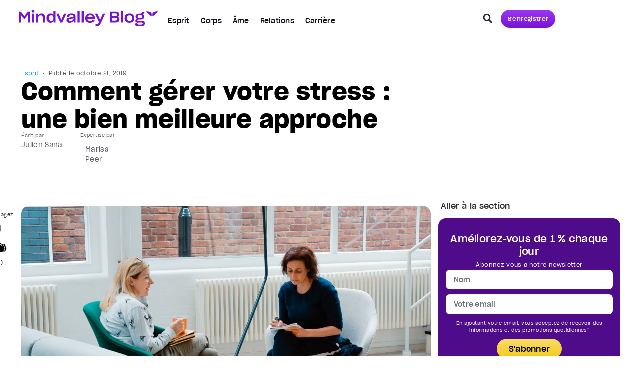

--- FILE ---
content_type: text/html; charset=UTF-8
request_url: https://blog.mindvalley.com/fr/gerer-son-stress/
body_size: 73361
content:





















<!doctype html>
<html lang="fr">
<head><meta charset="UTF-8"><script>if(navigator.userAgent.match(/MSIE|Internet Explorer/i)||navigator.userAgent.match(/Trident\/7\..*?rv:11/i)){var href=document.location.href;if(!href.match(/[?&]nowprocket/)){if(href.indexOf("?")==-1){if(href.indexOf("#")==-1){document.location.href=href+"?nowprocket=1"}else{document.location.href=href.replace("#","?nowprocket=1#")}}else{if(href.indexOf("#")==-1){document.location.href=href+"&nowprocket=1"}else{document.location.href=href.replace("#","&nowprocket=1#")}}}}</script><script>(()=>{class RocketLazyLoadScripts{constructor(){this.v="2.0.4",this.userEvents=["keydown","keyup","mousedown","mouseup","mousemove","mouseover","mouseout","touchmove","touchstart","touchend","touchcancel","wheel","click","dblclick","input"],this.attributeEvents=["onblur","onclick","oncontextmenu","ondblclick","onfocus","onmousedown","onmouseenter","onmouseleave","onmousemove","onmouseout","onmouseover","onmouseup","onmousewheel","onscroll","onsubmit"]}async t(){this.i(),this.o(),/iP(ad|hone)/.test(navigator.userAgent)&&this.h(),this.u(),this.l(this),this.m(),this.k(this),this.p(this),this._(),await Promise.all([this.R(),this.L()]),this.lastBreath=Date.now(),this.S(this),this.P(),this.D(),this.O(),this.M(),await this.C(this.delayedScripts.normal),await this.C(this.delayedScripts.defer),await this.C(this.delayedScripts.async),await this.T(),await this.F(),await this.j(),await this.A(),window.dispatchEvent(new Event("rocket-allScriptsLoaded")),this.everythingLoaded=!0,this.lastTouchEnd&&await new Promise(t=>setTimeout(t,500-Date.now()+this.lastTouchEnd)),this.I(),this.H(),this.U(),this.W()}i(){this.CSPIssue=sessionStorage.getItem("rocketCSPIssue"),document.addEventListener("securitypolicyviolation",t=>{this.CSPIssue||"script-src-elem"!==t.violatedDirective||"data"!==t.blockedURI||(this.CSPIssue=!0,sessionStorage.setItem("rocketCSPIssue",!0))},{isRocket:!0})}o(){window.addEventListener("pageshow",t=>{this.persisted=t.persisted,this.realWindowLoadedFired=!0},{isRocket:!0}),window.addEventListener("pagehide",()=>{this.onFirstUserAction=null},{isRocket:!0})}h(){let t;function e(e){t=e}window.addEventListener("touchstart",e,{isRocket:!0}),window.addEventListener("touchend",function i(o){o.changedTouches[0]&&t.changedTouches[0]&&Math.abs(o.changedTouches[0].pageX-t.changedTouches[0].pageX)<10&&Math.abs(o.changedTouches[0].pageY-t.changedTouches[0].pageY)<10&&o.timeStamp-t.timeStamp<200&&(window.removeEventListener("touchstart",e,{isRocket:!0}),window.removeEventListener("touchend",i,{isRocket:!0}),"INPUT"===o.target.tagName&&"text"===o.target.type||(o.target.dispatchEvent(new TouchEvent("touchend",{target:o.target,bubbles:!0})),o.target.dispatchEvent(new MouseEvent("mouseover",{target:o.target,bubbles:!0})),o.target.dispatchEvent(new PointerEvent("click",{target:o.target,bubbles:!0,cancelable:!0,detail:1,clientX:o.changedTouches[0].clientX,clientY:o.changedTouches[0].clientY})),event.preventDefault()))},{isRocket:!0})}q(t){this.userActionTriggered||("mousemove"!==t.type||this.firstMousemoveIgnored?"keyup"===t.type||"mouseover"===t.type||"mouseout"===t.type||(this.userActionTriggered=!0,this.onFirstUserAction&&this.onFirstUserAction()):this.firstMousemoveIgnored=!0),"click"===t.type&&t.preventDefault(),t.stopPropagation(),t.stopImmediatePropagation(),"touchstart"===this.lastEvent&&"touchend"===t.type&&(this.lastTouchEnd=Date.now()),"click"===t.type&&(this.lastTouchEnd=0),this.lastEvent=t.type,t.composedPath&&t.composedPath()[0].getRootNode()instanceof ShadowRoot&&(t.rocketTarget=t.composedPath()[0]),this.savedUserEvents.push(t)}u(){this.savedUserEvents=[],this.userEventHandler=this.q.bind(this),this.userEvents.forEach(t=>window.addEventListener(t,this.userEventHandler,{passive:!1,isRocket:!0})),document.addEventListener("visibilitychange",this.userEventHandler,{isRocket:!0})}U(){this.userEvents.forEach(t=>window.removeEventListener(t,this.userEventHandler,{passive:!1,isRocket:!0})),document.removeEventListener("visibilitychange",this.userEventHandler,{isRocket:!0}),this.savedUserEvents.forEach(t=>{(t.rocketTarget||t.target).dispatchEvent(new window[t.constructor.name](t.type,t))})}m(){const t="return false",e=Array.from(this.attributeEvents,t=>"data-rocket-"+t),i="["+this.attributeEvents.join("],[")+"]",o="[data-rocket-"+this.attributeEvents.join("],[data-rocket-")+"]",s=(e,i,o)=>{o&&o!==t&&(e.setAttribute("data-rocket-"+i,o),e["rocket"+i]=new Function("event",o),e.setAttribute(i,t))};new MutationObserver(t=>{for(const n of t)"attributes"===n.type&&(n.attributeName.startsWith("data-rocket-")||this.everythingLoaded?n.attributeName.startsWith("data-rocket-")&&this.everythingLoaded&&this.N(n.target,n.attributeName.substring(12)):s(n.target,n.attributeName,n.target.getAttribute(n.attributeName))),"childList"===n.type&&n.addedNodes.forEach(t=>{if(t.nodeType===Node.ELEMENT_NODE)if(this.everythingLoaded)for(const i of[t,...t.querySelectorAll(o)])for(const t of i.getAttributeNames())e.includes(t)&&this.N(i,t.substring(12));else for(const e of[t,...t.querySelectorAll(i)])for(const t of e.getAttributeNames())this.attributeEvents.includes(t)&&s(e,t,e.getAttribute(t))})}).observe(document,{subtree:!0,childList:!0,attributeFilter:[...this.attributeEvents,...e]})}I(){this.attributeEvents.forEach(t=>{document.querySelectorAll("[data-rocket-"+t+"]").forEach(e=>{this.N(e,t)})})}N(t,e){const i=t.getAttribute("data-rocket-"+e);i&&(t.setAttribute(e,i),t.removeAttribute("data-rocket-"+e))}k(t){Object.defineProperty(HTMLElement.prototype,"onclick",{get(){return this.rocketonclick||null},set(e){this.rocketonclick=e,this.setAttribute(t.everythingLoaded?"onclick":"data-rocket-onclick","this.rocketonclick(event)")}})}S(t){function e(e,i){let o=e[i];e[i]=null,Object.defineProperty(e,i,{get:()=>o,set(s){t.everythingLoaded?o=s:e["rocket"+i]=o=s}})}e(document,"onreadystatechange"),e(window,"onload"),e(window,"onpageshow");try{Object.defineProperty(document,"readyState",{get:()=>t.rocketReadyState,set(e){t.rocketReadyState=e},configurable:!0}),document.readyState="loading"}catch(t){console.log("WPRocket DJE readyState conflict, bypassing")}}l(t){this.originalAddEventListener=EventTarget.prototype.addEventListener,this.originalRemoveEventListener=EventTarget.prototype.removeEventListener,this.savedEventListeners=[],EventTarget.prototype.addEventListener=function(e,i,o){o&&o.isRocket||!t.B(e,this)&&!t.userEvents.includes(e)||t.B(e,this)&&!t.userActionTriggered||e.startsWith("rocket-")||t.everythingLoaded?t.originalAddEventListener.call(this,e,i,o):(t.savedEventListeners.push({target:this,remove:!1,type:e,func:i,options:o}),"mouseenter"!==e&&"mouseleave"!==e||t.originalAddEventListener.call(this,e,t.savedUserEvents.push,o))},EventTarget.prototype.removeEventListener=function(e,i,o){o&&o.isRocket||!t.B(e,this)&&!t.userEvents.includes(e)||t.B(e,this)&&!t.userActionTriggered||e.startsWith("rocket-")||t.everythingLoaded?t.originalRemoveEventListener.call(this,e,i,o):t.savedEventListeners.push({target:this,remove:!0,type:e,func:i,options:o})}}J(t,e){this.savedEventListeners=this.savedEventListeners.filter(i=>{let o=i.type,s=i.target||window;return e!==o||t!==s||(this.B(o,s)&&(i.type="rocket-"+o),this.$(i),!1)})}H(){EventTarget.prototype.addEventListener=this.originalAddEventListener,EventTarget.prototype.removeEventListener=this.originalRemoveEventListener,this.savedEventListeners.forEach(t=>this.$(t))}$(t){t.remove?this.originalRemoveEventListener.call(t.target,t.type,t.func,t.options):this.originalAddEventListener.call(t.target,t.type,t.func,t.options)}p(t){let e;function i(e){return t.everythingLoaded?e:e.split(" ").map(t=>"load"===t||t.startsWith("load.")?"rocket-jquery-load":t).join(" ")}function o(o){function s(e){const s=o.fn[e];o.fn[e]=o.fn.init.prototype[e]=function(){return this[0]===window&&t.userActionTriggered&&("string"==typeof arguments[0]||arguments[0]instanceof String?arguments[0]=i(arguments[0]):"object"==typeof arguments[0]&&Object.keys(arguments[0]).forEach(t=>{const e=arguments[0][t];delete arguments[0][t],arguments[0][i(t)]=e})),s.apply(this,arguments),this}}if(o&&o.fn&&!t.allJQueries.includes(o)){const e={DOMContentLoaded:[],"rocket-DOMContentLoaded":[]};for(const t in e)document.addEventListener(t,()=>{e[t].forEach(t=>t())},{isRocket:!0});o.fn.ready=o.fn.init.prototype.ready=function(i){function s(){parseInt(o.fn.jquery)>2?setTimeout(()=>i.bind(document)(o)):i.bind(document)(o)}return"function"==typeof i&&(t.realDomReadyFired?!t.userActionTriggered||t.fauxDomReadyFired?s():e["rocket-DOMContentLoaded"].push(s):e.DOMContentLoaded.push(s)),o([])},s("on"),s("one"),s("off"),t.allJQueries.push(o)}e=o}t.allJQueries=[],o(window.jQuery),Object.defineProperty(window,"jQuery",{get:()=>e,set(t){o(t)}})}P(){const t=new Map;document.write=document.writeln=function(e){const i=document.currentScript,o=document.createRange(),s=i.parentElement;let n=t.get(i);void 0===n&&(n=i.nextSibling,t.set(i,n));const c=document.createDocumentFragment();o.setStart(c,0),c.appendChild(o.createContextualFragment(e)),s.insertBefore(c,n)}}async R(){return new Promise(t=>{this.userActionTriggered?t():this.onFirstUserAction=t})}async L(){return new Promise(t=>{document.addEventListener("DOMContentLoaded",()=>{this.realDomReadyFired=!0,t()},{isRocket:!0})})}async j(){return this.realWindowLoadedFired?Promise.resolve():new Promise(t=>{window.addEventListener("load",t,{isRocket:!0})})}M(){this.pendingScripts=[];this.scriptsMutationObserver=new MutationObserver(t=>{for(const e of t)e.addedNodes.forEach(t=>{"SCRIPT"!==t.tagName||t.noModule||t.isWPRocket||this.pendingScripts.push({script:t,promise:new Promise(e=>{const i=()=>{const i=this.pendingScripts.findIndex(e=>e.script===t);i>=0&&this.pendingScripts.splice(i,1),e()};t.addEventListener("load",i,{isRocket:!0}),t.addEventListener("error",i,{isRocket:!0}),setTimeout(i,1e3)})})})}),this.scriptsMutationObserver.observe(document,{childList:!0,subtree:!0})}async F(){await this.X(),this.pendingScripts.length?(await this.pendingScripts[0].promise,await this.F()):this.scriptsMutationObserver.disconnect()}D(){this.delayedScripts={normal:[],async:[],defer:[]},document.querySelectorAll("script[type$=rocketlazyloadscript]").forEach(t=>{t.hasAttribute("data-rocket-src")?t.hasAttribute("async")&&!1!==t.async?this.delayedScripts.async.push(t):t.hasAttribute("defer")&&!1!==t.defer||"module"===t.getAttribute("data-rocket-type")?this.delayedScripts.defer.push(t):this.delayedScripts.normal.push(t):this.delayedScripts.normal.push(t)})}async _(){await this.L();let t=[];document.querySelectorAll("script[type$=rocketlazyloadscript][data-rocket-src]").forEach(e=>{let i=e.getAttribute("data-rocket-src");if(i&&!i.startsWith("data:")){i.startsWith("//")&&(i=location.protocol+i);try{const o=new URL(i).origin;o!==location.origin&&t.push({src:o,crossOrigin:e.crossOrigin||"module"===e.getAttribute("data-rocket-type")})}catch(t){}}}),t=[...new Map(t.map(t=>[JSON.stringify(t),t])).values()],this.Y(t,"preconnect")}async G(t){if(await this.K(),!0!==t.noModule||!("noModule"in HTMLScriptElement.prototype))return new Promise(e=>{let i;function o(){(i||t).setAttribute("data-rocket-status","executed"),e()}try{if(navigator.userAgent.includes("Firefox/")||""===navigator.vendor||this.CSPIssue)i=document.createElement("script"),[...t.attributes].forEach(t=>{let e=t.nodeName;"type"!==e&&("data-rocket-type"===e&&(e="type"),"data-rocket-src"===e&&(e="src"),i.setAttribute(e,t.nodeValue))}),t.text&&(i.text=t.text),t.nonce&&(i.nonce=t.nonce),i.hasAttribute("src")?(i.addEventListener("load",o,{isRocket:!0}),i.addEventListener("error",()=>{i.setAttribute("data-rocket-status","failed-network"),e()},{isRocket:!0}),setTimeout(()=>{i.isConnected||e()},1)):(i.text=t.text,o()),i.isWPRocket=!0,t.parentNode.replaceChild(i,t);else{const i=t.getAttribute("data-rocket-type"),s=t.getAttribute("data-rocket-src");i?(t.type=i,t.removeAttribute("data-rocket-type")):t.removeAttribute("type"),t.addEventListener("load",o,{isRocket:!0}),t.addEventListener("error",i=>{this.CSPIssue&&i.target.src.startsWith("data:")?(console.log("WPRocket: CSP fallback activated"),t.removeAttribute("src"),this.G(t).then(e)):(t.setAttribute("data-rocket-status","failed-network"),e())},{isRocket:!0}),s?(t.fetchPriority="high",t.removeAttribute("data-rocket-src"),t.src=s):t.src="data:text/javascript;base64,"+window.btoa(unescape(encodeURIComponent(t.text)))}}catch(i){t.setAttribute("data-rocket-status","failed-transform"),e()}});t.setAttribute("data-rocket-status","skipped")}async C(t){const e=t.shift();return e?(e.isConnected&&await this.G(e),this.C(t)):Promise.resolve()}O(){this.Y([...this.delayedScripts.normal,...this.delayedScripts.defer,...this.delayedScripts.async],"preload")}Y(t,e){this.trash=this.trash||[];let i=!0;var o=document.createDocumentFragment();t.forEach(t=>{const s=t.getAttribute&&t.getAttribute("data-rocket-src")||t.src;if(s&&!s.startsWith("data:")){const n=document.createElement("link");n.href=s,n.rel=e,"preconnect"!==e&&(n.as="script",n.fetchPriority=i?"high":"low"),t.getAttribute&&"module"===t.getAttribute("data-rocket-type")&&(n.crossOrigin=!0),t.crossOrigin&&(n.crossOrigin=t.crossOrigin),t.integrity&&(n.integrity=t.integrity),t.nonce&&(n.nonce=t.nonce),o.appendChild(n),this.trash.push(n),i=!1}}),document.head.appendChild(o)}W(){this.trash.forEach(t=>t.remove())}async T(){try{document.readyState="interactive"}catch(t){}this.fauxDomReadyFired=!0;try{await this.K(),this.J(document,"readystatechange"),document.dispatchEvent(new Event("rocket-readystatechange")),await this.K(),document.rocketonreadystatechange&&document.rocketonreadystatechange(),await this.K(),this.J(document,"DOMContentLoaded"),document.dispatchEvent(new Event("rocket-DOMContentLoaded")),await this.K(),this.J(window,"DOMContentLoaded"),window.dispatchEvent(new Event("rocket-DOMContentLoaded"))}catch(t){console.error(t)}}async A(){try{document.readyState="complete"}catch(t){}try{await this.K(),this.J(document,"readystatechange"),document.dispatchEvent(new Event("rocket-readystatechange")),await this.K(),document.rocketonreadystatechange&&document.rocketonreadystatechange(),await this.K(),this.J(window,"load"),window.dispatchEvent(new Event("rocket-load")),await this.K(),window.rocketonload&&window.rocketonload(),await this.K(),this.allJQueries.forEach(t=>t(window).trigger("rocket-jquery-load")),await this.K(),this.J(window,"pageshow");const t=new Event("rocket-pageshow");t.persisted=this.persisted,window.dispatchEvent(t),await this.K(),window.rocketonpageshow&&window.rocketonpageshow({persisted:this.persisted})}catch(t){console.error(t)}}async K(){Date.now()-this.lastBreath>45&&(await this.X(),this.lastBreath=Date.now())}async X(){return document.hidden?new Promise(t=>setTimeout(t)):new Promise(t=>requestAnimationFrame(t))}B(t,e){return e===document&&"readystatechange"===t||(e===document&&"DOMContentLoaded"===t||(e===window&&"DOMContentLoaded"===t||(e===window&&"load"===t||e===window&&"pageshow"===t)))}static run(){(new RocketLazyLoadScripts).t()}}RocketLazyLoadScripts.run()})();</script>
	
	<meta name="viewport" content="width=device-width, initial-scale=1">
	<link rel="profile" href="https://gmpg.org/xfn/11">
	<meta name='robots' content='index, follow, max-image-preview:large, max-snippet:-1, max-video-preview:-1' />
	<style>img:is([sizes="auto" i], [sizes^="auto," i]) { contain-intrinsic-size: 3000px 1500px }</style>
	
<!-- Google Tag Manager for WordPress by gtm4wp.com -->
<script data-cfasync="false" data-pagespeed-no-defer>
	var gtm4wp_datalayer_name = "dataLayer";
	var dataLayer = dataLayer || [];
</script>
<!-- End Google Tag Manager for WordPress by gtm4wp.com -->
	<!-- This site is optimized with the Yoast SEO Premium plugin v26.7 (Yoast SEO v26.7) - https://yoast.com/wordpress/plugins/seo/ -->
	<title>Comment gérer votre stress : une bien meilleure approche</title>
	<meta name="description" content="La capacité de gérer son stress est très importante dans notre société actuelle. Apprenez à mieux contrôler votre stress." />
	<link rel="canonical" href="https://blog.mindvalley.com/fr/gerer-son-stress/" />
	<meta property="og:locale" content="fr_FR" />
	<meta property="og:type" content="article" />
	<meta property="og:title" content="Comment gérer votre stress : une bien meilleure approche" />
	<meta property="og:description" content="La capacité de gérer son stress est très importante dans notre société actuelle. Apprenez à mieux contrôler votre stress." />
	<meta property="og:url" content="https://blog.mindvalley.com/fr/gerer-son-stress/" />
	<meta property="og:site_name" content="Mindvalley Pulse" />
	<meta property="article:publisher" content="https://www.facebook.com/mindvalley/" />
	<meta property="article:published_time" content="2019-10-21T22:34:58+00:00" />
	<meta property="article:modified_time" content="2025-09-11T09:43:49+00:00" />
	<meta property="og:image" content="https://storage.googleapis.com/mv-prod-blog-en-assets/2019/09/O-papel-do-coach-1.jpg" />
	<meta property="og:image:width" content="1600" />
	<meta property="og:image:height" content="1000" />
	<meta property="og:image:type" content="image/jpeg" />
	<meta name="author" content="Julien Sana" />
	<meta name="twitter:card" content="summary_large_image" />
	<meta name="twitter:creator" content="@mindvalley" />
	<meta name="twitter:site" content="@mindvalley" />
	<script type="application/ld+json" class="yoast-schema-graph">{"@context":"https://schema.org","@graph":[{"@type":"Article","@id":"https://blog.mindvalley.com/fr/gerer-son-stress/#article","isPartOf":{"@id":"https://blog.mindvalley.com/fr/gerer-son-stress/"},"author":[{"@id":"https://blog.mindvalley.com/fr/#/schema/person/ce6fac5d6493298b183f163bf5359e87"}],"headline":"Comment gérer votre stress : une bien meilleure approche","datePublished":"2019-10-21T22:34:58+00:00","dateModified":"2025-09-11T09:43:49+00:00","mainEntityOfPage":{"@id":"https://blog.mindvalley.com/fr/gerer-son-stress/"},"wordCount":1161,"publisher":{"@id":"https://blog.mindvalley.com/fr/#organization"},"image":{"@id":"https://blog.mindvalley.com/fr/gerer-son-stress/#primaryimage"},"thumbnailUrl":"https://storage.googleapis.com/mv-prod-blog-en-assets/2019/09/O-papel-do-coach-1.jpg","articleSection":["Esprit"],"inLanguage":"fr-FR"},{"@type":"WebPage","@id":"https://blog.mindvalley.com/fr/gerer-son-stress/","url":"https://blog.mindvalley.com/fr/gerer-son-stress/","name":"Comment gérer votre stress : une bien meilleure approche","isPartOf":{"@id":"https://blog.mindvalley.com/fr/#website"},"primaryImageOfPage":{"@id":"https://blog.mindvalley.com/fr/gerer-son-stress/#primaryimage"},"image":{"@id":"https://blog.mindvalley.com/fr/gerer-son-stress/#primaryimage"},"thumbnailUrl":"https://storage.googleapis.com/mv-prod-blog-en-assets/2019/09/O-papel-do-coach-1.jpg","datePublished":"2019-10-21T22:34:58+00:00","dateModified":"2025-09-11T09:43:49+00:00","description":"La capacité de gérer son stress est très importante dans notre société actuelle. Apprenez à mieux contrôler votre stress.","breadcrumb":{"@id":"https://blog.mindvalley.com/fr/gerer-son-stress/#breadcrumb"},"inLanguage":"fr-FR","potentialAction":[{"@type":"ReadAction","target":["https://blog.mindvalley.com/fr/gerer-son-stress/"]}]},{"@type":"ImageObject","inLanguage":"fr-FR","@id":"https://blog.mindvalley.com/fr/gerer-son-stress/#primaryimage","url":"https://storage.googleapis.com/mv-prod-blog-en-assets/2019/09/O-papel-do-coach-1.jpg","contentUrl":"https://storage.googleapis.com/mv-prod-blog-en-assets/2019/09/O-papel-do-coach-1.jpg","width":1600,"height":1000},{"@type":"BreadcrumbList","@id":"https://blog.mindvalley.com/fr/gerer-son-stress/#breadcrumb","itemListElement":[{"@type":"ListItem","position":1,"name":"home","item":"https://blog.mindvalley.com/fr/"},{"@type":"ListItem","position":2,"name":"Comment gérer votre stress : une bien meilleure approche"}]},{"@type":"WebSite","@id":"https://blog.mindvalley.com/fr/#website","url":"https://blog.mindvalley.com/fr/","name":"Mindvalley Blog","description":"Articles sur la croissance personnelle écrits par des experts","publisher":{"@id":"https://blog.mindvalley.com/fr/#organization"},"alternateName":"Mindvalley Blog","potentialAction":[{"@type":"SearchAction","target":{"@type":"EntryPoint","urlTemplate":"https://blog.mindvalley.com/fr/?s={search_term_string}"},"query-input":{"@type":"PropertyValueSpecification","valueRequired":true,"valueName":"search_term_string"}}],"inLanguage":"fr-FR"},{"@type":"Organization","@id":"https://blog.mindvalley.com/fr/#organization","name":"Mindvalley Pulse","alternateName":"Mindvalley Blog","url":"https://blog.mindvalley.com/fr/","logo":{"@type":"ImageObject","inLanguage":"fr-FR","@id":"https://blog.mindvalley.com/fr/#/schema/logo/image/","url":"https://storage.googleapis.com/mv-prod-blog-en-assets/2022/02/cropped-MV_NEW_LOGO.jpg","contentUrl":"https://storage.googleapis.com/mv-prod-blog-en-assets/2022/02/cropped-MV_NEW_LOGO.jpg","width":512,"height":512,"caption":"Mindvalley Pulse"},"image":{"@id":"https://blog.mindvalley.com/fr/#/schema/logo/image/"},"sameAs":["https://www.facebook.com/mindvalley/","https://x.com/mindvalley","https://www.instagram.com/mindvalley","https://www.linkedin.com/company/mindvalley","https://www.pinterest.com/mindvalley/","https://www.youtube.com/channel/UCg3F5jxUrSvJQICen48cX4w"]},{"@type":"Person","@id":"https://blog.mindvalley.com/fr/#/schema/person/ce6fac5d6493298b183f163bf5359e87","name":"Julien Sana","image":{"@type":"ImageObject","inLanguage":"fr-FR","@id":"https://blog.mindvalley.com/fr/#/schema/person/image/61fd564e04326f51da66bb25c8145016","url":"https://storage.googleapis.com/mv-prod-blog-en-assets/2025/05/945412e7-julien-sana.webp","contentUrl":"https://storage.googleapis.com/mv-prod-blog-en-assets/2025/05/945412e7-julien-sana.webp","caption":"Julien Sana"},"description":"Julien est un ancien rédacteur de contenu chez Mindvalley Pulse. Auteur et entrepreneur, il a lancé sa maison d’édition, MyGamebooks. Elle est dédiée aux histoires interactives (ou livres-jeux) : des livres et jeux de rôle très populaires dans les années 90, qui reviennent en force grâce aux applications mobiles ou à une lecture interactive via navigateur web. Il est l’auteur de S’améliorer sans effort, son premier livre, porteur d’un message fort.","sameAs":["https://medium.com/@juliensana"],"url":"https://blog.mindvalley.com/fr/author/julien-sana/"}]}</script>
	<!-- / Yoast SEO Premium plugin. -->


<link rel='dns-prefetch' href='//a.omappapi.com' />
<link rel='dns-prefetch' href='//storage.googleapis.com' />
<link rel="alternate" type="application/rss+xml" title="Mindvalley Pulse &raquo; Flux" href="https://blog.mindvalley.com/fr/feed/" />
<link rel="alternate" type="application/rss+xml" title="Mindvalley Pulse &raquo; Flux des commentaires" href="https://blog.mindvalley.com/fr/comments/feed/" />
<style id='wp-emoji-styles-inline-css'>

	img.wp-smiley, img.emoji {
		display: inline !important;
		border: none !important;
		box-shadow: none !important;
		height: 1em !important;
		width: 1em !important;
		margin: 0 0.07em !important;
		vertical-align: -0.1em !important;
		background: none !important;
		padding: 0 !important;
	}
</style>
<link rel='stylesheet' id='wp-block-library-css' href='https://blog.mindvalley.com/wp-includes/css/dist/block-library/style.min.css?ver=6.8.3' media='all' />
<style id='co-authors-plus-coauthors-style-inline-css'>
.wp-block-co-authors-plus-coauthors.is-layout-flow [class*=wp-block-co-authors-plus]{display:inline}

</style>
<style id='co-authors-plus-avatar-style-inline-css'>
.wp-block-co-authors-plus-avatar :where(img){height:auto;max-width:100%;vertical-align:bottom}.wp-block-co-authors-plus-coauthors.is-layout-flow .wp-block-co-authors-plus-avatar :where(img){vertical-align:middle}.wp-block-co-authors-plus-avatar:is(.alignleft,.alignright){display:table}.wp-block-co-authors-plus-avatar.aligncenter{display:table;margin-inline:auto}

</style>
<style id='co-authors-plus-image-style-inline-css'>
.wp-block-co-authors-plus-image{margin-bottom:0}.wp-block-co-authors-plus-image :where(img){height:auto;max-width:100%;vertical-align:bottom}.wp-block-co-authors-plus-coauthors.is-layout-flow .wp-block-co-authors-plus-image :where(img){vertical-align:middle}.wp-block-co-authors-plus-image:is(.alignfull,.alignwide) :where(img){width:100%}.wp-block-co-authors-plus-image:is(.alignleft,.alignright){display:table}.wp-block-co-authors-plus-image.aligncenter{display:table;margin-inline:auto}

</style>
<link rel='stylesheet' id='jet-engine-frontend-css' href='https://blog.mindvalley.com/wp-content/plugins/jet-engine/assets/css/frontend.css?ver=3.8.0' media='all' />
<style id='global-styles-inline-css'>
:root{--wp--preset--aspect-ratio--square: 1;--wp--preset--aspect-ratio--4-3: 4/3;--wp--preset--aspect-ratio--3-4: 3/4;--wp--preset--aspect-ratio--3-2: 3/2;--wp--preset--aspect-ratio--2-3: 2/3;--wp--preset--aspect-ratio--16-9: 16/9;--wp--preset--aspect-ratio--9-16: 9/16;--wp--preset--color--black: #000000;--wp--preset--color--cyan-bluish-gray: #abb8c3;--wp--preset--color--white: #ffffff;--wp--preset--color--pale-pink: #f78da7;--wp--preset--color--vivid-red: #cf2e2e;--wp--preset--color--luminous-vivid-orange: #ff6900;--wp--preset--color--luminous-vivid-amber: #fcb900;--wp--preset--color--light-green-cyan: #7bdcb5;--wp--preset--color--vivid-green-cyan: #00d084;--wp--preset--color--pale-cyan-blue: #8ed1fc;--wp--preset--color--vivid-cyan-blue: #0693e3;--wp--preset--color--vivid-purple: #9b51e0;--wp--preset--gradient--vivid-cyan-blue-to-vivid-purple: linear-gradient(135deg,rgba(6,147,227,1) 0%,rgb(155,81,224) 100%);--wp--preset--gradient--light-green-cyan-to-vivid-green-cyan: linear-gradient(135deg,rgb(122,220,180) 0%,rgb(0,208,130) 100%);--wp--preset--gradient--luminous-vivid-amber-to-luminous-vivid-orange: linear-gradient(135deg,rgba(252,185,0,1) 0%,rgba(255,105,0,1) 100%);--wp--preset--gradient--luminous-vivid-orange-to-vivid-red: linear-gradient(135deg,rgba(255,105,0,1) 0%,rgb(207,46,46) 100%);--wp--preset--gradient--very-light-gray-to-cyan-bluish-gray: linear-gradient(135deg,rgb(238,238,238) 0%,rgb(169,184,195) 100%);--wp--preset--gradient--cool-to-warm-spectrum: linear-gradient(135deg,rgb(74,234,220) 0%,rgb(151,120,209) 20%,rgb(207,42,186) 40%,rgb(238,44,130) 60%,rgb(251,105,98) 80%,rgb(254,248,76) 100%);--wp--preset--gradient--blush-light-purple: linear-gradient(135deg,rgb(255,206,236) 0%,rgb(152,150,240) 100%);--wp--preset--gradient--blush-bordeaux: linear-gradient(135deg,rgb(254,205,165) 0%,rgb(254,45,45) 50%,rgb(107,0,62) 100%);--wp--preset--gradient--luminous-dusk: linear-gradient(135deg,rgb(255,203,112) 0%,rgb(199,81,192) 50%,rgb(65,88,208) 100%);--wp--preset--gradient--pale-ocean: linear-gradient(135deg,rgb(255,245,203) 0%,rgb(182,227,212) 50%,rgb(51,167,181) 100%);--wp--preset--gradient--electric-grass: linear-gradient(135deg,rgb(202,248,128) 0%,rgb(113,206,126) 100%);--wp--preset--gradient--midnight: linear-gradient(135deg,rgb(2,3,129) 0%,rgb(40,116,252) 100%);--wp--preset--font-size--small: 13px;--wp--preset--font-size--medium: 20px;--wp--preset--font-size--large: 36px;--wp--preset--font-size--x-large: 42px;--wp--preset--spacing--20: 0.44rem;--wp--preset--spacing--30: 0.67rem;--wp--preset--spacing--40: 1rem;--wp--preset--spacing--50: 1.5rem;--wp--preset--spacing--60: 2.25rem;--wp--preset--spacing--70: 3.38rem;--wp--preset--spacing--80: 5.06rem;--wp--preset--shadow--natural: 6px 6px 9px rgba(0, 0, 0, 0.2);--wp--preset--shadow--deep: 12px 12px 50px rgba(0, 0, 0, 0.4);--wp--preset--shadow--sharp: 6px 6px 0px rgba(0, 0, 0, 0.2);--wp--preset--shadow--outlined: 6px 6px 0px -3px rgba(255, 255, 255, 1), 6px 6px rgba(0, 0, 0, 1);--wp--preset--shadow--crisp: 6px 6px 0px rgba(0, 0, 0, 1);}:root { --wp--style--global--content-size: 800px;--wp--style--global--wide-size: 1200px; }:where(body) { margin: 0; }.wp-site-blocks > .alignleft { float: left; margin-right: 2em; }.wp-site-blocks > .alignright { float: right; margin-left: 2em; }.wp-site-blocks > .aligncenter { justify-content: center; margin-left: auto; margin-right: auto; }:where(.wp-site-blocks) > * { margin-block-start: 24px; margin-block-end: 0; }:where(.wp-site-blocks) > :first-child { margin-block-start: 0; }:where(.wp-site-blocks) > :last-child { margin-block-end: 0; }:root { --wp--style--block-gap: 24px; }:root :where(.is-layout-flow) > :first-child{margin-block-start: 0;}:root :where(.is-layout-flow) > :last-child{margin-block-end: 0;}:root :where(.is-layout-flow) > *{margin-block-start: 24px;margin-block-end: 0;}:root :where(.is-layout-constrained) > :first-child{margin-block-start: 0;}:root :where(.is-layout-constrained) > :last-child{margin-block-end: 0;}:root :where(.is-layout-constrained) > *{margin-block-start: 24px;margin-block-end: 0;}:root :where(.is-layout-flex){gap: 24px;}:root :where(.is-layout-grid){gap: 24px;}.is-layout-flow > .alignleft{float: left;margin-inline-start: 0;margin-inline-end: 2em;}.is-layout-flow > .alignright{float: right;margin-inline-start: 2em;margin-inline-end: 0;}.is-layout-flow > .aligncenter{margin-left: auto !important;margin-right: auto !important;}.is-layout-constrained > .alignleft{float: left;margin-inline-start: 0;margin-inline-end: 2em;}.is-layout-constrained > .alignright{float: right;margin-inline-start: 2em;margin-inline-end: 0;}.is-layout-constrained > .aligncenter{margin-left: auto !important;margin-right: auto !important;}.is-layout-constrained > :where(:not(.alignleft):not(.alignright):not(.alignfull)){max-width: var(--wp--style--global--content-size);margin-left: auto !important;margin-right: auto !important;}.is-layout-constrained > .alignwide{max-width: var(--wp--style--global--wide-size);}body .is-layout-flex{display: flex;}.is-layout-flex{flex-wrap: wrap;align-items: center;}.is-layout-flex > :is(*, div){margin: 0;}body .is-layout-grid{display: grid;}.is-layout-grid > :is(*, div){margin: 0;}body{padding-top: 0px;padding-right: 0px;padding-bottom: 0px;padding-left: 0px;}a:where(:not(.wp-element-button)){text-decoration: underline;}:root :where(.wp-element-button, .wp-block-button__link){background-color: #32373c;border-width: 0;color: #fff;font-family: inherit;font-size: inherit;line-height: inherit;padding: calc(0.667em + 2px) calc(1.333em + 2px);text-decoration: none;}.has-black-color{color: var(--wp--preset--color--black) !important;}.has-cyan-bluish-gray-color{color: var(--wp--preset--color--cyan-bluish-gray) !important;}.has-white-color{color: var(--wp--preset--color--white) !important;}.has-pale-pink-color{color: var(--wp--preset--color--pale-pink) !important;}.has-vivid-red-color{color: var(--wp--preset--color--vivid-red) !important;}.has-luminous-vivid-orange-color{color: var(--wp--preset--color--luminous-vivid-orange) !important;}.has-luminous-vivid-amber-color{color: var(--wp--preset--color--luminous-vivid-amber) !important;}.has-light-green-cyan-color{color: var(--wp--preset--color--light-green-cyan) !important;}.has-vivid-green-cyan-color{color: var(--wp--preset--color--vivid-green-cyan) !important;}.has-pale-cyan-blue-color{color: var(--wp--preset--color--pale-cyan-blue) !important;}.has-vivid-cyan-blue-color{color: var(--wp--preset--color--vivid-cyan-blue) !important;}.has-vivid-purple-color{color: var(--wp--preset--color--vivid-purple) !important;}.has-black-background-color{background-color: var(--wp--preset--color--black) !important;}.has-cyan-bluish-gray-background-color{background-color: var(--wp--preset--color--cyan-bluish-gray) !important;}.has-white-background-color{background-color: var(--wp--preset--color--white) !important;}.has-pale-pink-background-color{background-color: var(--wp--preset--color--pale-pink) !important;}.has-vivid-red-background-color{background-color: var(--wp--preset--color--vivid-red) !important;}.has-luminous-vivid-orange-background-color{background-color: var(--wp--preset--color--luminous-vivid-orange) !important;}.has-luminous-vivid-amber-background-color{background-color: var(--wp--preset--color--luminous-vivid-amber) !important;}.has-light-green-cyan-background-color{background-color: var(--wp--preset--color--light-green-cyan) !important;}.has-vivid-green-cyan-background-color{background-color: var(--wp--preset--color--vivid-green-cyan) !important;}.has-pale-cyan-blue-background-color{background-color: var(--wp--preset--color--pale-cyan-blue) !important;}.has-vivid-cyan-blue-background-color{background-color: var(--wp--preset--color--vivid-cyan-blue) !important;}.has-vivid-purple-background-color{background-color: var(--wp--preset--color--vivid-purple) !important;}.has-black-border-color{border-color: var(--wp--preset--color--black) !important;}.has-cyan-bluish-gray-border-color{border-color: var(--wp--preset--color--cyan-bluish-gray) !important;}.has-white-border-color{border-color: var(--wp--preset--color--white) !important;}.has-pale-pink-border-color{border-color: var(--wp--preset--color--pale-pink) !important;}.has-vivid-red-border-color{border-color: var(--wp--preset--color--vivid-red) !important;}.has-luminous-vivid-orange-border-color{border-color: var(--wp--preset--color--luminous-vivid-orange) !important;}.has-luminous-vivid-amber-border-color{border-color: var(--wp--preset--color--luminous-vivid-amber) !important;}.has-light-green-cyan-border-color{border-color: var(--wp--preset--color--light-green-cyan) !important;}.has-vivid-green-cyan-border-color{border-color: var(--wp--preset--color--vivid-green-cyan) !important;}.has-pale-cyan-blue-border-color{border-color: var(--wp--preset--color--pale-cyan-blue) !important;}.has-vivid-cyan-blue-border-color{border-color: var(--wp--preset--color--vivid-cyan-blue) !important;}.has-vivid-purple-border-color{border-color: var(--wp--preset--color--vivid-purple) !important;}.has-vivid-cyan-blue-to-vivid-purple-gradient-background{background: var(--wp--preset--gradient--vivid-cyan-blue-to-vivid-purple) !important;}.has-light-green-cyan-to-vivid-green-cyan-gradient-background{background: var(--wp--preset--gradient--light-green-cyan-to-vivid-green-cyan) !important;}.has-luminous-vivid-amber-to-luminous-vivid-orange-gradient-background{background: var(--wp--preset--gradient--luminous-vivid-amber-to-luminous-vivid-orange) !important;}.has-luminous-vivid-orange-to-vivid-red-gradient-background{background: var(--wp--preset--gradient--luminous-vivid-orange-to-vivid-red) !important;}.has-very-light-gray-to-cyan-bluish-gray-gradient-background{background: var(--wp--preset--gradient--very-light-gray-to-cyan-bluish-gray) !important;}.has-cool-to-warm-spectrum-gradient-background{background: var(--wp--preset--gradient--cool-to-warm-spectrum) !important;}.has-blush-light-purple-gradient-background{background: var(--wp--preset--gradient--blush-light-purple) !important;}.has-blush-bordeaux-gradient-background{background: var(--wp--preset--gradient--blush-bordeaux) !important;}.has-luminous-dusk-gradient-background{background: var(--wp--preset--gradient--luminous-dusk) !important;}.has-pale-ocean-gradient-background{background: var(--wp--preset--gradient--pale-ocean) !important;}.has-electric-grass-gradient-background{background: var(--wp--preset--gradient--electric-grass) !important;}.has-midnight-gradient-background{background: var(--wp--preset--gradient--midnight) !important;}.has-small-font-size{font-size: var(--wp--preset--font-size--small) !important;}.has-medium-font-size{font-size: var(--wp--preset--font-size--medium) !important;}.has-large-font-size{font-size: var(--wp--preset--font-size--large) !important;}.has-x-large-font-size{font-size: var(--wp--preset--font-size--x-large) !important;}
:root :where(.wp-block-pullquote){font-size: 1.5em;line-height: 1.6;}
</style>
<link rel='stylesheet' id='bcct_style-css' href='https://blog.mindvalley.com/wp-content/plugins/better-click-to-tweet/assets/css/styles.css?ver=3.0' media='all' />
<link rel='stylesheet' id='sticky-comment-css' href='https://blog.mindvalley.com/wp-content/plugins/sticky-comment/public/css/sticky-comment-public.css?ver=1.1' media='all' />
<link rel='stylesheet' id='toc-screen-css' href='https://blog.mindvalley.com/wp-content/plugins/table-of-contents-plus/screen.min.css?ver=2411.1' media='all' />
<style id='toc-screen-inline-css'>
div#toc_container {width: 100%;}
</style>
<link rel='stylesheet' id='clap-button-style-css' href='https://blog.mindvalley.com/wp-content/plugins/wordpress-clap-button/assets/css/clap-button.css?ver=1.3.5' media='all' />
<link rel='stylesheet' id='hello-elementor-theme-style-css' href='https://blog.mindvalley.com/wp-content/themes/hello-elementor/assets/css/theme.css?ver=3.4.5' media='all' />
<link rel='stylesheet' id='hello-elementor-child-style-css' href='https://blog.mindvalley.com/wp-content/themes/hello-theme-child-master/style.css?ver=1.0.0' media='all' />
<link rel='stylesheet' id='hello-elementor-css' href='https://blog.mindvalley.com/wp-content/themes/hello-elementor/assets/css/reset.css?ver=3.4.5' media='all' />
<link rel='stylesheet' id='hello-elementor-header-footer-css' href='https://blog.mindvalley.com/wp-content/themes/hello-elementor/assets/css/header-footer.css?ver=3.4.5' media='all' />
<link rel='stylesheet' id='elementor-frontend-css' href='https://blog.mindvalley.com/wp-content/plugins/elementor/assets/css/frontend.min.css?ver=3.33.4' media='all' />
<style id='elementor-frontend-inline-css'>
.elementor-78110 .elementor-element.elementor-element-842df95 .jet-listing-dynamic-terms__link{color:#1b9ce6;}
</style>
<link rel='stylesheet' id='elementor-post-72994-css' href='https://storage.googleapis.com/mv-prod-blog-en-assets/elementor/css/post-72994.css?ver=1768889983' media='all' />
<link rel='stylesheet' id='widget-image-css' href='https://blog.mindvalley.com/wp-content/plugins/elementor/assets/css/widget-image.min.css?ver=3.33.4' media='all' />
<link rel='stylesheet' id='widget-nav-menu-css' href='https://blog.mindvalley.com/wp-content/plugins/elementor-pro/assets/css/widget-nav-menu.min.css?ver=3.33.2' media='all' />
<link rel='stylesheet' id='widget-search-form-css' href='https://blog.mindvalley.com/wp-content/plugins/elementor-pro/assets/css/widget-search-form.min.css?ver=3.33.2' media='all' />
<link rel='stylesheet' id='e-sticky-css' href='https://blog.mindvalley.com/wp-content/plugins/elementor-pro/assets/css/modules/sticky.min.css?ver=3.33.2' media='all' />
<link rel='stylesheet' id='widget-heading-css' href='https://blog.mindvalley.com/wp-content/plugins/elementor/assets/css/widget-heading.min.css?ver=3.33.4' media='all' />
<link rel='stylesheet' id='widget-icon-list-css' href='https://blog.mindvalley.com/wp-content/plugins/elementor/assets/css/widget-icon-list.min.css?ver=3.33.4' media='all' />
<link rel='stylesheet' id='widget-divider-css' href='https://blog.mindvalley.com/wp-content/plugins/elementor/assets/css/widget-divider.min.css?ver=3.33.4' media='all' />
<link rel='stylesheet' id='widget-social-icons-css' href='https://blog.mindvalley.com/wp-content/plugins/elementor/assets/css/widget-social-icons.min.css?ver=3.33.4' media='all' />
<link rel='stylesheet' id='e-apple-webkit-css' href='https://blog.mindvalley.com/wp-content/plugins/elementor/assets/css/conditionals/apple-webkit.min.css?ver=3.33.4' media='all' />
<link rel='stylesheet' id='widget-spacer-css' href='https://blog.mindvalley.com/wp-content/plugins/elementor/assets/css/widget-spacer.min.css?ver=3.33.4' media='all' />
<link rel='stylesheet' id='widget-post-info-css' href='https://blog.mindvalley.com/wp-content/plugins/elementor-pro/assets/css/widget-post-info.min.css?ver=3.33.2' media='all' />
<link rel='stylesheet' id='widget-share-buttons-css' href='https://blog.mindvalley.com/wp-content/plugins/elementor-pro/assets/css/widget-share-buttons.min.css?ver=3.33.2' media='all' />
<link rel='stylesheet' id='widget-table-of-contents-css' href='https://blog.mindvalley.com/wp-content/plugins/elementor-pro/assets/css/widget-table-of-contents.min.css?ver=3.33.2' media='all' />
<link rel='stylesheet' id='widget-post-navigation-css' href='https://blog.mindvalley.com/wp-content/plugins/elementor-pro/assets/css/widget-post-navigation.min.css?ver=3.33.2' media='all' />
<link rel='stylesheet' id='e-animation-slideInUp-css' href='https://blog.mindvalley.com/wp-content/plugins/elementor/assets/lib/animations/styles/slideInUp.min.css?ver=3.33.4' media='all' />
<link rel='stylesheet' id='e-popup-css' href='https://blog.mindvalley.com/wp-content/plugins/elementor-pro/assets/css/conditionals/popup.min.css?ver=3.33.2' media='all' />
<link rel='stylesheet' id='font-awesome-5-all-css' href='https://blog.mindvalley.com/wp-content/plugins/elementor/assets/lib/font-awesome/css/all.min.css?ver=3.33.4' media='all' />
<link rel='stylesheet' id='font-awesome-4-shim-css' href='https://blog.mindvalley.com/wp-content/plugins/elementor/assets/lib/font-awesome/css/v4-shims.min.css?ver=3.33.4' media='all' />
<link rel='stylesheet' id='elementor-post-73223-css' href='https://storage.googleapis.com/mv-prod-blog-en-assets/elementor/css/post-73223.css?ver=1768890136' media='all' />
<link rel='stylesheet' id='elementor-post-73224-css' href='https://storage.googleapis.com/mv-prod-blog-en-assets/elementor/css/post-73224.css?ver=1768890137' media='all' />
<link rel='stylesheet' id='elementor-post-78110-css' href='https://storage.googleapis.com/mv-prod-blog-en-assets/elementor/css/post-78110.css?ver=1768890176' media='all' />
<link rel='stylesheet' id='elementor-post-68814-css' href='https://storage.googleapis.com/mv-prod-blog-en-assets/elementor/css/post-68814.css?ver=1768889988' media='all' />
<link rel='stylesheet' id='elementor-post-68813-css' href='https://storage.googleapis.com/mv-prod-blog-en-assets/elementor/css/post-68813.css?ver=1768889989' media='all' />
<link rel='stylesheet' id='elementor-post-68528-css' href='https://storage.googleapis.com/mv-prod-blog-en-assets/elementor/css/post-68528.css?ver=1768889989' media='all' />
<link rel='stylesheet' id='elementor-post-67976-css' href='https://storage.googleapis.com/mv-prod-blog-en-assets/elementor/css/post-67976.css?ver=1768889989' media='all' />
<link rel='stylesheet' id='elementor-post-72429-css' href='https://storage.googleapis.com/mv-prod-blog-en-assets/elementor/css/post-72429.css?ver=1768889990' media='all' />
<link rel='stylesheet' id='elementor-post-72391-css' href='https://storage.googleapis.com/mv-prod-blog-en-assets/elementor/css/post-72391.css?ver=1768889984' media='all' />
<link rel='stylesheet' id='elementor-post-70686-css' href='https://storage.googleapis.com/mv-prod-blog-en-assets/elementor/css/post-70686.css?ver=1768889990' media='all' />
<link rel='stylesheet' id='elementor-post-73235-css' href='https://storage.googleapis.com/mv-prod-blog-en-assets/elementor/css/post-73235.css?ver=1768890137' media='all' />
<script src="https://blog.mindvalley.com/wp-includes/js/jquery/jquery.min.js?ver=3.7.1" id="jquery-core-js" data-rocket-defer defer></script>
<script src="https://blog.mindvalley.com/wp-includes/js/jquery/jquery-migrate.min.js?ver=3.4.1" id="jquery-migrate-js" data-rocket-defer defer></script>
<script type="rocketlazyloadscript" data-minify="1" data-rocket-src="https://blog.mindvalley.com/wp-content/cache/min/1/wp-content/plugins/sticky-comment/public/js/sticky-comment-public.js?ver=1762315962" id="sticky-comment-js" data-rocket-defer defer></script>
<script type="rocketlazyloadscript" data-rocket-src="https://blog.mindvalley.com/wp-content/plugins/elementor/assets/lib/font-awesome/js/v4-shims.min.js?ver=3.33.4" id="font-awesome-4-shim-js" data-rocket-defer defer></script>
<link rel="https://api.w.org/" href="https://blog.mindvalley.com/wp-json/" /><link rel="alternate" title="JSON" type="application/json" href="https://blog.mindvalley.com/wp-json/wp/v2/posts/328" /><link rel="EditURI" type="application/rsd+xml" title="RSD" href="https://blog.mindvalley.com/xmlrpc.php?rsd" />
<meta name="generator" content="WordPress 6.8.3" />
<link rel='shortlink' href='https://blog.mindvalley.com/?p=328' />
<link rel="alternate" title="oEmbed (JSON)" type="application/json+oembed" href="https://blog.mindvalley.com/wp-json/oembed/1.0/embed?url=https%3A%2F%2Fblog.mindvalley.com%2Ffr%2Fgerer-son-stress%2F&#038;lang=fr" />
<link rel="alternate" title="oEmbed (XML)" type="text/xml+oembed" href="https://blog.mindvalley.com/wp-json/oembed/1.0/embed?url=https%3A%2F%2Fblog.mindvalley.com%2Ffr%2Fgerer-son-stress%2F&#038;format=xml&#038;lang=fr" />

<!-- Google Tag Manager for WordPress by gtm4wp.com -->
<!-- GTM Container placement set to off -->
<script data-cfasync="false" data-pagespeed-no-defer>
	var dataLayer_content = {"visitorEmail":"","visitorEmailHash":"","visitorUsername":"","pageTitle":"Comment gérer votre stress : une bien meilleure approche","pagePostType":"post","pagePostType2":"single-post","pageCategory":["esprit"],"pagePostAuthor":"Julien Sana","pagePostTerms":{"category":["Esprit"],"language":["Français"],"area-of-growth":["Maîtrise émotionnelle"],"outcome":["Mise à jour des croyances"],"author":["Julien Sana"],"meta":{"post-primary-category":"auto","standard-post-detail-style":"style1","standard-featured-image":"on","gallery-post-detail-style":"style1","video_style":"dark","other_videos":"on","video-post-detail-style":"style2","is_review":"off","post-review-style":"style3","zs_read_time":"8 minutes","ampforwp_custom_content_editor":"","ampforwp_custom_content_editor_checkbox":null,"ampforwp-amp-on-off":"default","facts-checked":"a:1:{s:3:\"Yes\";s:5:\"false\";}","uptodatecheck":"a:1:{s:3:\"Yes\";s:5:\"false\";}","source":"a:1:{s:3:\"Yes\";s:5:\"false\";}","ai-images":"a:1:{s:3:\"Yes\";s:5:\"false\";}","mobile-feature-image":"","enable-highlight":"a:1:{s:3:\"Yes\";s:5:\"false\";}","highlight-title":"","highlight-description":"","highlights-items":""}}};
	dataLayer.push( dataLayer_content );
</script>
<script type="rocketlazyloadscript" data-cfasync="false" data-pagespeed-no-defer>
	console.warn && console.warn("[GTM4WP] Google Tag Manager container code placement set to OFF !!!");
	console.warn && console.warn("[GTM4WP] Data layer codes are active but GTM container must be loaded using custom coding !!!");
</script>
<!-- End Google Tag Manager for WordPress by gtm4wp.com -->			<style>
				.e-con.e-parent:nth-of-type(n+4):not(.e-lazyloaded):not(.e-no-lazyload),
				.e-con.e-parent:nth-of-type(n+4):not(.e-lazyloaded):not(.e-no-lazyload) * {
					background-image: none !important;
				}
				@media screen and (max-height: 1024px) {
					.e-con.e-parent:nth-of-type(n+3):not(.e-lazyloaded):not(.e-no-lazyload),
					.e-con.e-parent:nth-of-type(n+3):not(.e-lazyloaded):not(.e-no-lazyload) * {
						background-image: none !important;
					}
				}
				@media screen and (max-height: 640px) {
					.e-con.e-parent:nth-of-type(n+2):not(.e-lazyloaded):not(.e-no-lazyload),
					.e-con.e-parent:nth-of-type(n+2):not(.e-lazyloaded):not(.e-no-lazyload) * {
						background-image: none !important;
					}
				}
			</style>
			<link rel="icon" href="https://storage.googleapis.com/mv-prod-blog-en-assets/2022/02/cropped-MV_NEW_LOGO-214x214.jpg" sizes="32x32" />
<link rel="icon" href="https://storage.googleapis.com/mv-prod-blog-en-assets/2022/02/cropped-MV_NEW_LOGO-214x214.jpg" sizes="192x192" />
<link rel="apple-touch-icon" href="https://storage.googleapis.com/mv-prod-blog-en-assets/2022/02/cropped-MV_NEW_LOGO-214x214.jpg" />
<meta name="msapplication-TileImage" content="https://storage.googleapis.com/mv-prod-blog-en-assets/2022/02/cropped-MV_NEW_LOGO-344x344.jpg" />
		<style id="wp-custom-css">
			html, body {
   scroll-padding-top: 150px;
}

/* css for click to tweet*/
.bctt-click-to-tweet,
.bctt-click-to-tweet:hover
{
	border:none;
	
}

.bctt-click-to-tweet a,.bctt-click-to-tweet a:hover
{
	    font-weight: 900 !important;
	font-family: "SharpGrotesk", Sans-serif !important;


}
.bctt-ctt-text a
{
		font-size:20px;
}

.bctt-click-to-tweet:before, blockquote:before {
    content: "\201D" !important;
    font-family: serif;
}

.bctt-click-to-tweet:before
{
    position: absolute;
    display: block;
    text-align: center;
    opacity: .1;
    top: 20px;
    left: 0;
    font-size: 10rem;
    line-height: 55px;
    font-weight: 700;
}
/* css for click to tweet ends*/

/* header create an account css */
li.createacc
{
	padding:0;
	height:0;}

.createacc a:after
{
display:none;
}

.createacc a
{
	background: linear-gradient(180deg,#ff931f,#ed6325);
	margin-top:25px;
    border: 1px solid #595e67;
    padding: 20px !important;
    border-radius: 20px;}

.createacc a:hover {
    color: #fff;
    background: #ff931f;
}
@media(max-width:480px){
	li.createacc
	{
		padding:10px 50px !important;
	}
.createacc a
	{
		display: inline-block;
    padding: 10px 20px !important;
	}
}
/* header create an account css end */
/* Blog post youtube videos iframe to not cut the thumbnail*/
.is-provider-youtube iframe
{
    height: 400px;
}
@media(max-width:480px){
	.is-provider-youtube iframe
{
    height: 200px;
}
}
/* Blog post youtube videos iframe to not cut the thumbnail ends */

/*social icons css to match X */
.elementor-share-btn.elementor-share-btn_twitter svg,
.elementor-share-btn.elementor-share-btn_facebook svg,
.elementor-share-btn.elementor-share-btn_linkedin svg
{
	display:none;
}

.elementor-share-btn.elementor-share-btn_twitter .elementor-share-btn__icon:before
{
	font-family: "socicon" !important;
    font-style: normal !important;
    font-size: 17px;
    font-weight: normal !important;
    font-variant: normal !important;
    text-transform: none !important;
    -webkit-font-smoothing: antialiased;
    -moz-osx-font-smoothing: grayscale;
    display: inline-block;
    text-rendering: auto;
    color: #222222;
    content: "";
/* background:url(https://storage.googleapis.com/mv-prod-blog-en-assets/2023/09/0aba788d-x_logo_black.svg) no-repeat center; */
	background:url(https://blog.mindvalley.com/wp-content/uploads/2024/05/twitter.svg) no-repeat center;
	width:16px;
	height:16px;
	background-size:contain;
}

.elementor-share-btn.elementor-share-btn_facebook .elementor-share-btn__icon:before
{
	font-family: "socicon" !important;
    font-style: normal !important;
    font-size: 17px;
    font-weight: normal !important;
    font-variant: normal !important;
    text-transform: none !important;
    -webkit-font-smoothing: antialiased;
    -moz-osx-font-smoothing: grayscale;
    display: inline-block;
    text-rendering: auto;
    color: #3e5b98;
    /*content: "\e028";*/
	    content: "";
/* background:url(https://storage.googleapis.com/mv-prod-blog-en-assets/2023/09/7d35755f-icons-facebook.svg) no-repeat center; */
	background:url(https://blog.mindvalley.com/wp-content/uploads/2024/05/facebook-1.svg) no-repeat center;
	width:22px;
	height:22px;
	background-size:contain;
}

.elementor-share-btn.elementor-share-btn_linkedin .elementor-share-btn__icon:before
{
	font-family: "socicon" !important;
    font-style: normal !important;
    font-size: 17px;
    font-weight: normal !important;
    font-variant: normal !important;
    text-transform: none !important;
    -webkit-font-smoothing: antialiased;
    -moz-osx-font-smoothing: grayscale;
    display: inline-block;
    text-rendering: auto;
    color: #3371b7;
/*     content: "\e04c"; */
	content: "";
/* background:url(https://storage.googleapis.com/mv-prod-blog-en-assets/2023/09/22757bbb-icons-linkedin.svg) no-repeat center; */
background:url(https://blog.mindvalley.com/wp-content/uploads/2024/05/linkedin-1-1.svg) no-repeat center;
	
	width:18px;
	height:18px;
	background-size:contain;
}
.elementor-share-btn.elementor-share-btn_email .elementor-share-btn__icon i:before,
.elementor-share-btn.elementor-share-btn_email .elementor-share-btn__icon:before
{
	font-family: "socicon" !important;
    font-style: normal !important;
    font-size: 17px;
    font-weight: normal !important;
    font-variant: normal !important;
    text-transform: none !important;
    -webkit-font-smoothing: antialiased;
    -moz-osx-font-smoothing: grayscale;
    display: inline-block;
    text-rendering: auto;
    color: #3371b7;
/*     content: "\e04c"; */
	content: "";
background:url(https://blog.mindvalley.com/wp-content/uploads/2024/05/mail-1.svg) no-repeat center;
	width:18px;
	height:18px;
	background-size:contain;
}
/* for live site to hide share envelop svg icon */
.elementor-share-btn.elementor-share-btn_email .elementor-share-btn__icon svg
{
	display:none;
}
/* for live site to hide share envelop svg icon ends */
/*social icons css to match X ends */
/* Expertise by top add coma starts */
.expertiseblock .jet-listing-grid__item{
	display: inline-block;
    max-width: fit-content;
    flex: auto;
}

.expertiseblock .jet-listing-grid__items
{
display: inline-block;
    text-align: left;
}
.expertiseblock .jet-listing-grid__items:before 
{
	content:"Expertise by ";
	color:#595E67;
	padding-right:2px;
	margin-top: -4px;
	margin-bottom:2px;
}


.expertiseblock  .elementor-heading-title a
{
	display:inline;
	float:left;
}
.expertiseblock 
.jet-listing-grid__item:not(:last-child) 
.elementor-heading-title:after 
{
	content:", ";
	padding-right:4px;
	    float: left;
    display: inline;
		font-weight:400;
	font-size:14px
}

@media(max-width:480px){
	.expertiseblock 
.jet-listing-grid__item:not(:last-child) 
.elementor-heading-title:after 
{
		font-size:12px;
	}
.expertiseblock .jet-listing-grid__items
{
display: inline-block;
    text-align: left;
	font-size:12px;
}
	
	.expertiseblock .jet-listing-grid__items a 
	{
		font-size:12px !important;
	}
	
	.expertiseblock
	{
		margin-top:5px;
	}
}
/* Expertise by top add coma ends */
/* coauthors space after coma */
.coauthorstext a:not(:first-child)
{
	margin-left:4px;
}
/* coauthors space after coma ends */
/* mobile post toc bullets size */
body.single-post .elementor-toc__list-item-text-wrapper svg
{
	min-width:8px;
}
/* end mobile bullets */
/* create orange button tablet and mobile padding */
@media(min-width:481px) and (max-width:1025px){
li.createacc.menu-item.menu-item-type-custom.menu-item-object-custom.menu-item-67956,
li.createacc.menu-item.menu-item-type-custom.menu-item-object-custom.menu-item-67956
	{
		text-align:center;
	}
li.createacc.menu-item.menu-item-type-custom.menu-item-object-custom.menu-item-67956 a,
li.createacc.menu-item.menu-item-type-custom.menu-item-object-custom.menu-item-67956 a
{
	padding: 8px !important;
    margin-top: 0;
	display:inline-block !important;
	padding:10px 20px !important;
}
}

@media(max-width:480px) {
li.createacc.menu-item.menu-item-type-custom.menu-item-object-custom.menu-item-67956 a,
li.createacc.menu-item.menu-item-type-custom.menu-item-object-custom.menu-item-67956 a
{
	padding: 8px !important;
    margin-top: 0;
}
	
}
/* create orange button tablet and mobile padding ends */
/* inCollaboration with top add coma starts */
.incollaborationblock .jet-listing-grid__item{
	display: inline-block;
    max-width: fit-content;
    flex: auto;
}

.incollaborationblock .jet-listing-grid__items
{
display: inline-block;
    text-align: left;
}
.incollaborationblock .jet-listing-grid__items:before 
{
	content:"In collaboration with ";
	color:#595E67;
	padding-right:2px;
	margin-top:-3px;
	margin-bottom:1px;
}
.incollaborationblock  .elementor-heading-title
{
	float:left;
}
.incollaborationblock  .elementor-heading-title a
{
	display:inline;
	float:left;
}

.incollaborationblock 
.jet-listing-grid__item:not(:last-child) 
.elementor-heading-title:after 
{
	content:", ";
	padding-right:4px;
		font-weight:400;
	font-size:14px;
}

@media(max-width:480px){
	
	.incollaborationblock 
.jet-listing-grid__item:not(:last-child) 
.elementor-heading-title:after 
	{
			font-size:12px;
	}
.incollaborationblock .jet-listing-grid__items
{
display: inline-block;
    text-align: left;
	font-size:12px;
}
	
	.incollaborationblock .jet-listing-grid__items a 
	{
		font-size:12px !important;
	}
	
	.incollaborationblock
	{
		margin-top:5px;
	}
}
/* inCollaboration with top add coma ends */

/* comments form button remove border and make color white */
.comment-form input.submit
{
	border:none;
	color:#fff;
}
/* comments form button remove border and make color white ends */

/* translate In collaboration with*/
html[lang="fr"] .incollaborationblock .jet-listing-grid__items:before 
{
	content:"En collaboration avec ";
}
html[lang="ru"] .incollaborationblock .jet-listing-grid__items:before 
{
	content:"В сотрудничестве с ";
}
html[lang="es"] .incollaborationblock .jet-listing-grid__items:before 
{
	content:"En colaboración con ";
}
html[lang="de"] .incollaborationblock .jet-listing-grid__items:before 
{
	content:"In Zusammenarbeit mit ";
}
/* translate In collaboration with ends*/
/* translate Expertise by*/
html[lang="fr"] .expertiseblock .jet-listing-grid__items:before 
{
	content:"Expertise par ";
}

html[lang="ru"]  .expertiseblock .jet-listing-grid__items:before 
{
	content:"Экспертиза от ";
}
html[lang="es"]  .expertiseblock .jet-listing-grid__items:before 
{
	content:"Experiencia por ";
}
html[lang="de"]  .expertiseblock .jet-listing-grid__items:before 
{
	content:"Fachwissen von ";
}
/* translate Expertise by ends*/

/*fixes the issue with missing css from jetengine that causes uneven listing width*/
.elementor-widget.elementor-widget-jet-listing-grid{
    max-width: 100%;
    -ms-flex-preferred-size: 100%;
    flex-basis: 100%;}
/*fixes the issue with missing css from jetengine that causes uneven listing width ends */

/* hide newsletter form from post /mindvalley-states */
body.single-post.postid-75384 .elementor-element-88f0113
{
	display:none;
}

/* hide newsletter form from post /mindvalley-states ends */		</style>
		<style>
.ai-viewports                 {--ai: 1;}
.ai-viewport-3                { display: none !important;}
.ai-viewport-2                { display: none !important;}
.ai-viewport-1                { display: inherit !important;}
.ai-viewport-0                { display: none !important;}
@media (min-width: 768px) and (max-width: 979px) {
.ai-viewport-1                { display: none !important;}
.ai-viewport-2                { display: inherit !important;}
}
@media (max-width: 767px) {
.ai-viewport-1                { display: none !important;}
.ai-viewport-3                { display: inherit !important;}
}
</style>
<!-- Google Tag Manager -->
<script type="rocketlazyloadscript">
const params = new URLSearchParams(window.location.search)
if(params.has("raw") !== true){
(function(w,d,s,l,i){w[l]=w[l]||[];w[l].push({'gtm.start':
new Date().getTime(),event:'gtm.js'});var f=d.getElementsByTagName(s)[0],
j=d.createElement(s),dl=l!='dataLayer'?'&l='+l:'';j.defer=true;j.src=
'https://www.googletagmanager.com/gtm.js?id='+i+dl;f.parentNode.insertBefore(j,f);
})(window,document,'script','dataLayer','GTM-M4ZRBSN');
}
</script>
<!-- End Google Tag Manager --><noscript><style id="rocket-lazyload-nojs-css">.rll-youtube-player, [data-lazy-src]{display:none !important;}</style></noscript><meta name="generator" content="WP Rocket 3.20.1.2" data-wpr-features="wpr_delay_js wpr_defer_js wpr_minify_js wpr_lazyload_images wpr_lazyload_iframes wpr_preload_links wpr_desktop" /></head>
<body class="wp-singular post-template-default single single-post postid-328 single-format-standard wp-custom-logo wp-embed-responsive wp-theme-hello-elementor wp-child-theme-hello-theme-child-master hello-elementor-default elementor-default elementor-kit-72994 elementor-page-78110">


<a class="skip-link screen-reader-text" href="#content">Aller au contenu</a>

		<header data-rocket-location-hash="f2363e71b398f0fd4596f9384fc419ef" data-elementor-type="header" data-elementor-id="73223" class="elementor elementor-73223 elementor-location-header" data-elementor-post-type="elementor_library">
			<header class="elementor-element elementor-element-994f090 e-flex e-con-boxed e-con e-parent" data-id="994f090" data-element_type="container" data-settings="{&quot;background_background&quot;:&quot;classic&quot;,&quot;sticky&quot;:&quot;top&quot;,&quot;sticky_on&quot;:[&quot;desktop&quot;,&quot;tablet_extra&quot;,&quot;tablet&quot;,&quot;mobile&quot;],&quot;sticky_offset&quot;:0,&quot;sticky_effects_offset&quot;:0,&quot;sticky_anchor_link_offset&quot;:0}">
					<div data-rocket-location-hash="da3b654b339ed49f0234db69a353a170" class="e-con-inner">
		<header class="elementor-element elementor-element-84747e5 e-con-full e-flex e-con e-child" data-id="84747e5" data-element_type="container" data-settings="{&quot;background_background&quot;:&quot;classic&quot;,&quot;sticky&quot;:&quot;top&quot;,&quot;sticky_on&quot;:[&quot;desktop&quot;,&quot;tablet_extra&quot;,&quot;tablet&quot;,&quot;mobile&quot;],&quot;sticky_offset&quot;:0,&quot;sticky_effects_offset&quot;:0,&quot;sticky_anchor_link_offset&quot;:0}">
		<div class="elementor-element elementor-element-e20737f e-con-full e-flex e-con e-child" data-id="e20737f" data-element_type="container">
				<div class="elementor-element elementor-element-ac1e539 elementor-widget elementor-widget-image" data-id="ac1e539" data-element_type="widget" data-widget_type="image.default">
				<div class="elementor-widget-container">
																<a href="/fr/">
							<img width="172" height="20" src="data:image/svg+xml,%3Csvg%20xmlns='http://www.w3.org/2000/svg'%20viewBox='0%200%20172%2020'%3E%3C/svg%3E" class="attachment-full size-full wp-image-77968 wp-stateless-item" alt="" data-image-size="full" data-stateless-media-bucket="mv-prod-blog-en-assets" data-stateless-media-name="2025/06/e7194505-mvblog-logo-desktop.svg" data-lazy-src="https://storage.googleapis.com/mv-prod-blog-en-assets/2025/06/e7194505-mvblog-logo-desktop.svg" /><noscript><img width="172" height="20" src="https://storage.googleapis.com/mv-prod-blog-en-assets/2025/06/e7194505-mvblog-logo-desktop.svg" class="attachment-full size-full wp-image-77968 wp-stateless-item" alt="" data-image-size="full" data-stateless-media-bucket="mv-prod-blog-en-assets" data-stateless-media-name="2025/06/e7194505-mvblog-logo-desktop.svg" /></noscript>								</a>
															</div>
				</div>
				</div>
		<div class="elementor-element elementor-element-e7f5bd5 e-con-full e-flex e-con e-child" data-id="e7f5bd5" data-element_type="container">
		<div class="elementor-element elementor-element-eb63e94 e-con-full e-flex e-con e-child" data-id="eb63e94" data-element_type="container">
				<div class="elementor-element elementor-element-e47e2bd elementor-nav-menu__align-center elementor-nav-menu--dropdown-none elementor-hidden-mobile elementor-widget elementor-widget-nav-menu" data-id="e47e2bd" data-element_type="widget" data-settings="{&quot;submenu_icon&quot;:{&quot;value&quot;:&quot;&lt;svg aria-hidden=\&quot;true\&quot; class=\&quot;fa-svg-chevron-down e-font-icon-svg e-fas-chevron-down\&quot; viewBox=\&quot;0 0 448 512\&quot; xmlns=\&quot;http:\/\/www.w3.org\/2000\/svg\&quot;&gt;&lt;path d=\&quot;M207.029 381.476L12.686 187.132c-9.373-9.373-9.373-24.569 0-33.941l22.667-22.667c9.357-9.357 24.522-9.375 33.901-.04L224 284.505l154.745-154.021c9.379-9.335 24.544-9.317 33.901.04l22.667 22.667c9.373 9.373 9.373 24.569 0 33.941L240.971 381.476c-9.373 9.372-24.569 9.372-33.942 0z\&quot;&gt;&lt;\/path&gt;&lt;\/svg&gt;&quot;,&quot;library&quot;:&quot;fa-solid&quot;},&quot;layout&quot;:&quot;horizontal&quot;}" data-widget_type="nav-menu.default">
				<div class="elementor-widget-container">
								<nav aria-label="Menu" class="elementor-nav-menu--main elementor-nav-menu__container elementor-nav-menu--layout-horizontal e--pointer-none">
				<ul id="menu-1-e47e2bd" class="elementor-nav-menu"><li class="menu-item menu-item-type-taxonomy menu-item-object-category current-post-ancestor current-menu-parent current-post-parent menu-item-has-children menu-item-72105"><a href="https://blog.mindvalley.com/fr/category/esprit/" class="elementor-item">Esprit</a>
<ul class="sub-menu elementor-nav-menu--dropdown">
	<li class="menu-item menu-item-type-taxonomy menu-item-object-area-of-growth menu-item-73220"><a href="https://blog.mindvalley.com/fr/area-of-growth/confiance/" class="elementor-sub-item">Confiance</a></li>
	<li class="menu-item menu-item-type-taxonomy menu-item-object-area-of-growth current-post-ancestor current-menu-parent current-post-parent menu-item-73221"><a href="https://blog.mindvalley.com/fr/area-of-growth/maitrise-emotionnelle/" class="elementor-sub-item">Maîtrise émotionnelle</a></li>
	<li class="menu-item menu-item-type-taxonomy menu-item-object-area-of-growth menu-item-73222"><a href="https://blog.mindvalley.com/fr/area-of-growth/etat-desprit/" class="elementor-sub-item">État d&rsquo;esprit</a></li>
</ul>
</li>
<li class="menu-item menu-item-type-taxonomy menu-item-object-category menu-item-has-children menu-item-72107"><a href="https://blog.mindvalley.com/fr/category/corps/" class="elementor-item">Corps</a>
<ul class="sub-menu elementor-nav-menu--dropdown">
	<li class="menu-item menu-item-type-taxonomy menu-item-object-area-of-growth menu-item-73214"><a href="https://blog.mindvalley.com/fr/area-of-growth/sante/" class="elementor-sub-item">Santé</a></li>
	<li class="menu-item menu-item-type-taxonomy menu-item-object-area-of-growth menu-item-73215"><a href="https://blog.mindvalley.com/fr/area-of-growth/nutrition/" class="elementor-sub-item">Nutrition</a></li>
</ul>
</li>
<li class="menu-item menu-item-type-taxonomy menu-item-object-category menu-item-has-children menu-item-72131"><a href="https://blog.mindvalley.com/fr/category/ame/" class="elementor-item">Âme</a>
<ul class="sub-menu elementor-nav-menu--dropdown">
	<li class="menu-item menu-item-type-taxonomy menu-item-object-area-of-growth menu-item-73218"><a href="https://blog.mindvalley.com/fr/area-of-growth/guerison-energetique/" class="elementor-sub-item">Guérison énergétique</a></li>
	<li class="menu-item menu-item-type-taxonomy menu-item-object-area-of-growth menu-item-73219"><a href="https://blog.mindvalley.com/fr/area-of-growth/manifestation/" class="elementor-sub-item">Manifestation</a></li>
</ul>
</li>
<li class="menu-item menu-item-type-taxonomy menu-item-object-category menu-item-has-children menu-item-72109"><a href="https://blog.mindvalley.com/fr/category/relations/" class="elementor-item">Relations</a>
<ul class="sub-menu elementor-nav-menu--dropdown">
	<li class="menu-item menu-item-type-taxonomy menu-item-object-area-of-growth menu-item-73212"><a href="https://blog.mindvalley.com/fr/area-of-growth/amour/" class="elementor-sub-item">L&rsquo;amour</a></li>
	<li class="menu-item menu-item-type-taxonomy menu-item-object-area-of-growth menu-item-73213"><a href="https://blog.mindvalley.com/fr/area-of-growth/vie-sociale/" class="elementor-sub-item">Vie Sociale</a></li>
</ul>
</li>
<li class="menu-item menu-item-type-taxonomy menu-item-object-category menu-item-has-children menu-item-72130"><a href="https://blog.mindvalley.com/fr/category/carriere/" class="elementor-item">Carrière</a>
<ul class="sub-menu elementor-nav-menu--dropdown">
	<li class="menu-item menu-item-type-taxonomy menu-item-object-area-of-growth menu-item-73216"><a href="https://blog.mindvalley.com/fr/area-of-growth/productivite/" class="elementor-sub-item">Productivité</a></li>
	<li class="menu-item menu-item-type-taxonomy menu-item-object-area-of-growth menu-item-73217"><a href="https://blog.mindvalley.com/fr/area-of-growth/competences/" class="elementor-sub-item">Compétences</a></li>
</ul>
</li>
</ul>			</nav>
						<nav class="elementor-nav-menu--dropdown elementor-nav-menu__container" aria-hidden="true">
				<ul id="menu-2-e47e2bd" class="elementor-nav-menu"><li class="menu-item menu-item-type-taxonomy menu-item-object-category current-post-ancestor current-menu-parent current-post-parent menu-item-has-children menu-item-72105"><a href="https://blog.mindvalley.com/fr/category/esprit/" class="elementor-item" tabindex="-1">Esprit</a>
<ul class="sub-menu elementor-nav-menu--dropdown">
	<li class="menu-item menu-item-type-taxonomy menu-item-object-area-of-growth menu-item-73220"><a href="https://blog.mindvalley.com/fr/area-of-growth/confiance/" class="elementor-sub-item" tabindex="-1">Confiance</a></li>
	<li class="menu-item menu-item-type-taxonomy menu-item-object-area-of-growth current-post-ancestor current-menu-parent current-post-parent menu-item-73221"><a href="https://blog.mindvalley.com/fr/area-of-growth/maitrise-emotionnelle/" class="elementor-sub-item" tabindex="-1">Maîtrise émotionnelle</a></li>
	<li class="menu-item menu-item-type-taxonomy menu-item-object-area-of-growth menu-item-73222"><a href="https://blog.mindvalley.com/fr/area-of-growth/etat-desprit/" class="elementor-sub-item" tabindex="-1">État d&rsquo;esprit</a></li>
</ul>
</li>
<li class="menu-item menu-item-type-taxonomy menu-item-object-category menu-item-has-children menu-item-72107"><a href="https://blog.mindvalley.com/fr/category/corps/" class="elementor-item" tabindex="-1">Corps</a>
<ul class="sub-menu elementor-nav-menu--dropdown">
	<li class="menu-item menu-item-type-taxonomy menu-item-object-area-of-growth menu-item-73214"><a href="https://blog.mindvalley.com/fr/area-of-growth/sante/" class="elementor-sub-item" tabindex="-1">Santé</a></li>
	<li class="menu-item menu-item-type-taxonomy menu-item-object-area-of-growth menu-item-73215"><a href="https://blog.mindvalley.com/fr/area-of-growth/nutrition/" class="elementor-sub-item" tabindex="-1">Nutrition</a></li>
</ul>
</li>
<li class="menu-item menu-item-type-taxonomy menu-item-object-category menu-item-has-children menu-item-72131"><a href="https://blog.mindvalley.com/fr/category/ame/" class="elementor-item" tabindex="-1">Âme</a>
<ul class="sub-menu elementor-nav-menu--dropdown">
	<li class="menu-item menu-item-type-taxonomy menu-item-object-area-of-growth menu-item-73218"><a href="https://blog.mindvalley.com/fr/area-of-growth/guerison-energetique/" class="elementor-sub-item" tabindex="-1">Guérison énergétique</a></li>
	<li class="menu-item menu-item-type-taxonomy menu-item-object-area-of-growth menu-item-73219"><a href="https://blog.mindvalley.com/fr/area-of-growth/manifestation/" class="elementor-sub-item" tabindex="-1">Manifestation</a></li>
</ul>
</li>
<li class="menu-item menu-item-type-taxonomy menu-item-object-category menu-item-has-children menu-item-72109"><a href="https://blog.mindvalley.com/fr/category/relations/" class="elementor-item" tabindex="-1">Relations</a>
<ul class="sub-menu elementor-nav-menu--dropdown">
	<li class="menu-item menu-item-type-taxonomy menu-item-object-area-of-growth menu-item-73212"><a href="https://blog.mindvalley.com/fr/area-of-growth/amour/" class="elementor-sub-item" tabindex="-1">L&rsquo;amour</a></li>
	<li class="menu-item menu-item-type-taxonomy menu-item-object-area-of-growth menu-item-73213"><a href="https://blog.mindvalley.com/fr/area-of-growth/vie-sociale/" class="elementor-sub-item" tabindex="-1">Vie Sociale</a></li>
</ul>
</li>
<li class="menu-item menu-item-type-taxonomy menu-item-object-category menu-item-has-children menu-item-72130"><a href="https://blog.mindvalley.com/fr/category/carriere/" class="elementor-item" tabindex="-1">Carrière</a>
<ul class="sub-menu elementor-nav-menu--dropdown">
	<li class="menu-item menu-item-type-taxonomy menu-item-object-area-of-growth menu-item-73216"><a href="https://blog.mindvalley.com/fr/area-of-growth/productivite/" class="elementor-sub-item" tabindex="-1">Productivité</a></li>
	<li class="menu-item menu-item-type-taxonomy menu-item-object-area-of-growth menu-item-73217"><a href="https://blog.mindvalley.com/fr/area-of-growth/competences/" class="elementor-sub-item" tabindex="-1">Compétences</a></li>
</ul>
</li>
</ul>			</nav>
						</div>
				</div>
				</div>
		<div class="elementor-element elementor-element-3a5a126 e-con-full e-flex e-con e-child" data-id="3a5a126" data-element_type="container">
				<div class="elementor-element elementor-element-2881d3e elementor-search-form--skin-full_screen elementor-hidden-mobile elementor-widget elementor-widget-search-form" data-id="2881d3e" data-element_type="widget" data-settings="{&quot;skin&quot;:&quot;full_screen&quot;}" data-widget_type="search-form.default">
				<div class="elementor-widget-container">
							<search role="search">
			<form class="elementor-search-form" action="https://blog.mindvalley.com/fr/" method="get">
												<div class="elementor-search-form__toggle" role="button" tabindex="0" aria-label="Rechercher ">
					<div class="e-font-icon-svg-container"><svg aria-hidden="true" class="e-font-icon-svg e-fas-search" viewBox="0 0 512 512" xmlns="http://www.w3.org/2000/svg"><path d="M505 442.7L405.3 343c-4.5-4.5-10.6-7-17-7H372c27.6-35.3 44-79.7 44-128C416 93.1 322.9 0 208 0S0 93.1 0 208s93.1 208 208 208c48.3 0 92.7-16.4 128-44v16.3c0 6.4 2.5 12.5 7 17l99.7 99.7c9.4 9.4 24.6 9.4 33.9 0l28.3-28.3c9.4-9.4 9.4-24.6.1-34zM208 336c-70.7 0-128-57.2-128-128 0-70.7 57.2-128 128-128 70.7 0 128 57.2 128 128 0 70.7-57.2 128-128 128z"></path></svg></div>				</div>
								<div class="elementor-search-form__container">
					<label class="elementor-screen-only" for="elementor-search-form-2881d3e">Rechercher </label>

					
					<input id="elementor-search-form-2881d3e" placeholder="Rechercher..." class="elementor-search-form__input" type="search" name="s" value="">
					
					
										<div class="dialog-lightbox-close-button dialog-close-button" role="button" tabindex="0" aria-label="Fermer ce champ de recherche.">
						<svg aria-hidden="true" class="e-font-icon-svg e-eicon-close" viewBox="0 0 1000 1000" xmlns="http://www.w3.org/2000/svg"><path d="M742 167L500 408 258 167C246 154 233 150 217 150 196 150 179 158 167 167 154 179 150 196 150 212 150 229 154 242 171 254L408 500 167 742C138 771 138 800 167 829 196 858 225 858 254 829L496 587 738 829C750 842 767 846 783 846 800 846 817 842 829 829 842 817 846 804 846 783 846 767 842 750 829 737L588 500 833 258C863 229 863 200 833 171 804 137 775 137 742 167Z"></path></svg>					</div>
									</div>
			</form>
		</search>
						</div>
				</div>
				<div class="elementor-element elementor-element-5f96d89 elementor-hidden-desktop elementor-hidden-tablet elementor-view-default elementor-widget elementor-widget-icon" data-id="5f96d89" data-element_type="widget" data-widget_type="icon.default">
				<div class="elementor-widget-container">
							<div class="elementor-icon-wrapper">
			<a class="elementor-icon" href="#elementor-action%3Aaction%3Dpopup%3Aopen%26settings%3DeyJpZCI6IjczMjM3IiwidG9nZ2xlIjpmYWxzZX0%3D">
			<svg xmlns="http://www.w3.org/2000/svg" width="24" height="24" viewBox="0 0 24 24" fill="none"><g id="search"><path id="Union" fill-rule="evenodd" clip-rule="evenodd" d="M21.7 20.3L16.3 14.9C17.4 13.5 18 11.8 18 10C18 5.6 14.4 2 10 2C5.6 2 2 5.6 2 10C2 14.4 5.6 18 10 18C11.8 18 13.5 17.4 14.9 16.3L20.3 21.7C20.7 22.1 21.3 22.1 21.7 21.7C22.1 21.3 22.1 20.7 21.7 20.3ZM4 10C4 6.7 6.7 4 10 4C13.3 4 16 6.7 16 10C16 13.3 13.3 16 10 16C6.7 16 4 13.3 4 10Z" fill="black"></path></g></svg>			</a>
		</div>
						</div>
				</div>
				<div class="elementor-element elementor-element-66ec442 elementor-hidden-desktop elementor-hidden-tablet elementor-view-default elementor-widget elementor-widget-icon" data-id="66ec442" data-element_type="widget" data-widget_type="icon.default">
				<div class="elementor-widget-container">
							<div class="elementor-icon-wrapper">
			<a class="elementor-icon" href="#elementor-action%3Aaction%3Dpopup%3Aopen%26settings%3DeyJpZCI6IjczMjM5IiwidG9nZ2xlIjpmYWxzZX0%3D">
			<svg xmlns="http://www.w3.org/2000/svg" width="24" height="24" viewBox="0 0 24 24" fill="none"><g id="menu"><g id="Union"><path fill-rule="evenodd" clip-rule="evenodd" d="M2 12C2 11.4477 2.44772 11 3 11H21C21.5523 11 22 11.4477 22 12C22 12.5523 21.5523 13 21 13H3C2.44772 13 2 12.5523 2 12Z" fill="black"></path><path fill-rule="evenodd" clip-rule="evenodd" d="M2 6C2 5.44772 2.44772 5 3 5H21C21.5523 5 22 5.44772 22 6C22 6.55228 21.5523 7 21 7H3C2.44772 7 2 6.55228 2 6Z" fill="black"></path><path fill-rule="evenodd" clip-rule="evenodd" d="M2 18C2 17.4477 2.44772 17 3 17H21C21.5523 17 22 17.4477 22 18C22 18.5523 21.5523 19 21 19H3C2.44772 19 2 18.5523 2 18Z" fill="black"></path></g></g></svg>			</a>
		</div>
						</div>
				</div>
				<div class="elementor-element elementor-element-9e14ab4 elementor-hidden-mobile elementor-widget elementor-widget-button" data-id="9e14ab4" data-element_type="widget" data-widget_type="button.default">
				<div class="elementor-widget-container">
									<div class="elementor-button-wrapper">
					<a class="elementor-button elementor-button-link elementor-size-sm" href="https://www.mindvalley.com/fr/signup?utm_source=fr_blog_topnav&#038;utm_campaign=freemium&#038;utm_medium=blog_topnav&#038;otag=fr_blog_freemium">
						<span class="elementor-button-content-wrapper">
									<span class="elementor-button-text">S'enregistrer</span>
					</span>
					</a>
				</div>
								</div>
				</div>
				</div>
				</div>
				</header>
					</div>
				</header>
		<div class="elementor-element elementor-element-aec26c4 elementor-hidden-desktop elementor-hidden-tablet elementor-hidden-mobile e-flex e-con-boxed e-con e-parent" data-id="aec26c4" data-element_type="container" data-settings="{&quot;background_background&quot;:&quot;gradient&quot;}">
					<div data-rocket-location-hash="db09287dc3941bcac9abe956715ef14a" class="e-con-inner">
				<div class="elementor-element elementor-element-97afaf4 elementor-widget elementor-widget-heading" data-id="97afaf4" data-element_type="widget" data-widget_type="heading.default">
				<div class="elementor-widget-container">
					<span class="elementor-heading-title elementor-size-default"><a href="#">Join 1,000,000+ subscribers upgrading their lives daily | <u>Subscribe</u></a></span>				</div>
				</div>
					</div>
				</div>
				</header>
				<div data-rocket-location-hash="c3a32be487379b2d5c147308c9c97b94" data-elementor-type="single-post" data-elementor-id="78110" class="elementor elementor-78110 elementor-location-single post-328 post type-post status-publish format-standard has-post-thumbnail hentry category-esprit area-of-growth-maitrise-emotionnelle outcome-mise-a-jour-des-croyances" data-elementor-post-type="elementor_library">
			<div data-rocket-location-hash="4bf1ca7cd318b4758747c63d696b687e" class="elementor-element elementor-element-b85e362 e-flex e-con-boxed e-con e-parent" data-id="b85e362" data-element_type="container">
					<div data-rocket-location-hash="3f2ebbf863d4612ef775d00659a69d20" class="e-con-inner">
				<div class="elementor-element elementor-element-99319d9 elementor-widget elementor-widget-spacer" data-id="99319d9" data-element_type="widget" data-widget_type="spacer.default">
				<div class="elementor-widget-container">
							<div class="elementor-spacer">
			<div class="elementor-spacer-inner"></div>
		</div>
						</div>
				</div>
					</div>
				</div>
		<div data-rocket-location-hash="38068b2112a25c2767d73a1200626bcc" class="elementor-element elementor-element-e9fe64a e-flex e-con-boxed e-con e-parent" data-id="e9fe64a" data-element_type="container">
					<div data-rocket-location-hash="547ec2470d2bda10abb0f19dcabad963" class="e-con-inner">
		<div class="elementor-element elementor-element-93e200b e-con-full e-flex e-con e-child" data-id="93e200b" data-element_type="container">
		<div class="elementor-element elementor-element-bd71b38 e-flex e-con-boxed e-con e-child" data-id="bd71b38" data-element_type="container">
					<div data-rocket-location-hash="29743844a7df5f50a85b29dbbb22a255" class="e-con-inner">
				<div class="elementor-element elementor-element-842df95 elementor-widget__width-auto elementor-widget elementor-widget-jet-listing-dynamic-terms" data-id="842df95" data-element_type="widget" data-widget_type="jet-listing-dynamic-terms.default">
				<div class="elementor-widget-container">
					<div class="jet-listing jet-listing-dynamic-terms"><a href="https://blog.mindvalley.com/fr/category/esprit/" class="jet-listing-dynamic-terms__link">Esprit</a></div>				</div>
				</div>
				<div class="elementor-element elementor-element-c8198be elementor-view-default elementor-widget elementor-widget-icon" data-id="c8198be" data-element_type="widget" data-widget_type="icon.default">
				<div class="elementor-widget-container">
							<div class="elementor-icon-wrapper">
			<div class="elementor-icon">
			<svg xmlns="http://www.w3.org/2000/svg" width="4" height="4" viewBox="0 0 4 4" fill="none"><circle id="Ellipse 39" cx="2" cy="2" r="1.5" fill="#595E67"></circle></svg>			</div>
		</div>
						</div>
				</div>
				<div class="elementor-element elementor-element-1bf002a elementor-mobile-align-left elementor-hidden-mobile elementor-widget elementor-widget-post-info" data-id="1bf002a" data-element_type="widget" data-widget_type="post-info.default">
				<div class="elementor-widget-container">
							<ul class="elementor-inline-items elementor-icon-list-items elementor-post-info">
								<li class="elementor-icon-list-item elementor-repeater-item-8bf41f7 elementor-inline-item" itemprop="datePublished">
													<span class="elementor-icon-list-text elementor-post-info__item elementor-post-info__item--type-date">
							<span class="elementor-post-info__item-prefix">Publié le </span>
										<time>octobre 21, 2019</time>					</span>
								</li>
				</ul>
						</div>
				</div>
				<div class="elementor-element elementor-element-845044a elementor-mobile-align-left elementor-hidden-desktop elementor-hidden-tablet elementor-widget elementor-widget-post-info" data-id="845044a" data-element_type="widget" data-widget_type="post-info.default">
				<div class="elementor-widget-container">
							<ul class="elementor-inline-items elementor-icon-list-items elementor-post-info">
								<li class="elementor-icon-list-item elementor-repeater-item-8bf41f7 elementor-inline-item" itemprop="datePublished">
													<span class="elementor-icon-list-text elementor-post-info__item elementor-post-info__item--type-date">
										<time>octobre 21, 2019</time>					</span>
								</li>
				</ul>
						</div>
				</div>
					</div>
				</div>
				<div class="elementor-element elementor-element-00d4cf3 elementor-widget elementor-widget-theme-post-title elementor-page-title elementor-widget-heading" data-id="00d4cf3" data-element_type="widget" data-widget_type="theme-post-title.default">
				<div class="elementor-widget-container">
					<h1 class="elementor-heading-title elementor-size-default">Comment gérer votre stress : une bien meilleure approche</h1>				</div>
				</div>
		<div class="elementor-element elementor-element-8853461 e-flex e-con-boxed e-con e-child" data-id="8853461" data-element_type="container">
					<div data-rocket-location-hash="4bcced5dacfc99884bf5fb20cef12e85" class="e-con-inner">
		<div class="elementor-element elementor-element-1e683d2 e-flex e-con-boxed e-con e-child" data-id="1e683d2" data-element_type="container">
					<div data-rocket-location-hash="32d722be7f4e1876e3ebf9595dd564ba" class="e-con-inner">
				<div class="elementor-element elementor-element-4d04c3b elementor-widget__width-auto elementor-widget elementor-widget-heading" data-id="4d04c3b" data-element_type="widget" data-widget_type="heading.default">
				<div class="elementor-widget-container">
					<span class="elementor-heading-title elementor-size-default">Écrit par</span>				</div>
				</div>
				<div class="elementor-element elementor-element-dfa8431 coauthorstext elementor-widget__width-auto elementor-widget elementor-widget-shortcode" data-id="dfa8431" data-element_type="widget" data-widget_type="shortcode.default">
				<div class="elementor-widget-container">
					<a href="https://blog.mindvalley.com/fr/author/julien-sana/">Julien Sana</a>		<div class="elementor-shortcode"> </div>
						</div>
				</div>
					</div>
				</div>
		<div class="elementor-element elementor-element-5488158 e-flex e-con-boxed e-con e-child" data-id="5488158" data-element_type="container">
					<div data-rocket-location-hash="f7e9ce9538b59e7af6cdbc7238fc7f66" class="e-con-inner">
					</div>
				</div>
		<div class="elementor-element elementor-element-6721be8 e-flex e-con-boxed e-con e-child" data-id="6721be8" data-element_type="container">
					<div data-rocket-location-hash="beefc7881725c1a79dd2e2f1c988dc0e" class="e-con-inner">
				<div class="elementor-element elementor-element-1b66461 elementor-widget__width-auto expertiseblock elementor-widget elementor-widget-jet-listing-grid" data-id="1b66461" data-element_type="widget" data-settings="{&quot;columns&quot;:&quot;1&quot;}" data-widget_type="jet-listing-grid.default">
				<div class="elementor-widget-container">
					<div class="jet-listing-grid jet-listing"><div class="jet-listing-grid__items grid-col-desk-1 grid-col-tablet-1 grid-col-mobile-1 jet-listing-grid--68813" data-queried-id="328|WP_Post" data-nav="{&quot;enabled&quot;:false,&quot;type&quot;:null,&quot;more_el&quot;:null,&quot;query&quot;:[],&quot;widget_settings&quot;:{&quot;lisitng_id&quot;:68813,&quot;posts_num&quot;:10,&quot;columns&quot;:1,&quot;columns_tablet&quot;:1,&quot;columns_mobile&quot;:1,&quot;column_min_width&quot;:240,&quot;column_min_width_tablet&quot;:240,&quot;column_min_width_mobile&quot;:240,&quot;inline_columns_css&quot;:false,&quot;is_archive_template&quot;:&quot;&quot;,&quot;post_status&quot;:[&quot;publish&quot;],&quot;use_random_posts_num&quot;:&quot;&quot;,&quot;max_posts_num&quot;:9,&quot;not_found_message&quot;:&quot;No data was found&quot;,&quot;is_masonry&quot;:false,&quot;equal_columns_height&quot;:&quot;&quot;,&quot;use_load_more&quot;:&quot;&quot;,&quot;load_more_id&quot;:&quot;&quot;,&quot;load_more_type&quot;:&quot;click&quot;,&quot;load_more_offset&quot;:{&quot;unit&quot;:&quot;px&quot;,&quot;size&quot;:0,&quot;sizes&quot;:[]},&quot;use_custom_post_types&quot;:&quot;&quot;,&quot;custom_post_types&quot;:[],&quot;hide_widget_if&quot;:&quot;empty_query&quot;,&quot;carousel_enabled&quot;:&quot;&quot;,&quot;slides_to_scroll&quot;:&quot;1&quot;,&quot;arrows&quot;:&quot;true&quot;,&quot;arrow_icon&quot;:&quot;fa fa-angle-left&quot;,&quot;dots&quot;:&quot;&quot;,&quot;autoplay&quot;:&quot;true&quot;,&quot;pause_on_hover&quot;:&quot;true&quot;,&quot;autoplay_speed&quot;:5000,&quot;infinite&quot;:&quot;true&quot;,&quot;center_mode&quot;:&quot;&quot;,&quot;effect&quot;:&quot;slide&quot;,&quot;speed&quot;:500,&quot;inject_alternative_items&quot;:&quot;&quot;,&quot;injection_items&quot;:[],&quot;scroll_slider_enabled&quot;:&quot;&quot;,&quot;scroll_slider_on&quot;:[&quot;desktop&quot;,&quot;tablet&quot;,&quot;mobile&quot;],&quot;custom_query&quot;:false,&quot;custom_query_id&quot;:&quot;&quot;,&quot;_element_id&quot;:&quot;&quot;,&quot;collapse_first_last_gap&quot;:false,&quot;list_tag_selection&quot;:&quot;&quot;,&quot;list_items_wrapper_tag&quot;:&quot;div&quot;,&quot;list_item_tag&quot;:&quot;div&quot;,&quot;empty_items_wrapper_tag&quot;:&quot;div&quot;}}" data-page="1" data-pages="1" data-listing-source="posts" data-listing-id="68813" data-query-id=""><div class="jet-listing-grid__item jet-listing-dynamic-post-73296" data-post-id="73296"  >		<div data-elementor-type="jet-listing-items" data-elementor-id="73413" class="elementor elementor-73413" data-elementor-post-type="jet-engine">
				<div class="elementor-element elementor-element-d800e71 e-flex e-con-boxed e-con e-parent" data-id="d800e71" data-element_type="container">
					<div data-rocket-location-hash="cdfb1099f6b3c483990cce3f28d952fc" class="e-con-inner">
				<div class="elementor-element elementor-element-5d5d3b4 elementor-widget elementor-widget-heading" data-id="5d5d3b4" data-element_type="widget" data-widget_type="heading.default">
				<div class="elementor-widget-container">
					<span class="elementor-heading-title elementor-size-default"><a href="https://blog.mindvalley.com/fr/people/marisa-peer/">Marisa Peer</a></span>				</div>
				</div>
					</div>
				</div>
				</div>
		</div></div></div>				</div>
				</div>
					</div>
				</div>
					</div>
				</div>
				</div>
		<div class="elementor-element elementor-element-3af72a8 e-con-full elementor-hidden-tablet elementor-hidden-mobile e-flex e-con e-child" data-id="3af72a8" data-element_type="container" data-settings="{&quot;sticky&quot;:&quot;top&quot;,&quot;sticky_offset&quot;:125,&quot;sticky_parent&quot;:&quot;yes&quot;,&quot;sticky_on&quot;:[&quot;desktop&quot;,&quot;tablet_extra&quot;,&quot;tablet&quot;,&quot;mobile&quot;],&quot;sticky_effects_offset&quot;:0,&quot;sticky_anchor_link_offset&quot;:0}">
				</div>
					</div>
				</div>
		<div data-rocket-location-hash="8f357f6ac046a14bba307be430e00914" class="elementor-element elementor-element-4b53198 e-flex e-con-boxed e-con e-parent" data-id="4b53198" data-element_type="container">
					<div data-rocket-location-hash="935f7783fc87b1c97bd097cccdd01137" class="e-con-inner">
		<div class="elementor-element elementor-element-6aecd52 e-con-full e-flex e-con e-child" data-id="6aecd52" data-element_type="container">
		<div class="elementor-element elementor-element-4a81d8d e-con-full elementor-hidden-mobile e-flex e-con e-child" data-id="4a81d8d" data-element_type="container" data-settings="{&quot;position&quot;:&quot;absolute&quot;}">
				<div class="elementor-element elementor-element-2594e80 elementor-hidden-mobile elementor-widget elementor-widget-heading" data-id="2594e80" data-element_type="widget" data-settings="{&quot;sticky&quot;:&quot;top&quot;,&quot;sticky_offset&quot;:110,&quot;sticky_on&quot;:[&quot;desktop&quot;,&quot;tablet_extra&quot;,&quot;tablet&quot;,&quot;mobile&quot;],&quot;sticky_effects_offset&quot;:0,&quot;sticky_anchor_link_offset&quot;:0}" data-widget_type="heading.default">
				<div class="elementor-widget-container">
					<span class="elementor-heading-title elementor-size-default">Partagez</span>				</div>
				</div>
				<div class="elementor-element elementor-element-3fde7ca elementor-share-buttons--view-icon elementor-share-buttons--skin-flat elementor-share-buttons--color-custom elementor-hidden-mobile elementor-hidden-desktop elementor-hidden-tablet elementor-share-buttons--shape-square elementor-grid-0 elementor-widget elementor-widget-share-buttons" data-id="3fde7ca" data-element_type="widget" data-settings="{&quot;sticky&quot;:&quot;top&quot;,&quot;sticky_offset&quot;:140,&quot;sticky_on&quot;:[&quot;desktop&quot;,&quot;tablet_extra&quot;,&quot;tablet&quot;,&quot;mobile&quot;],&quot;sticky_effects_offset&quot;:0,&quot;sticky_anchor_link_offset&quot;:0}" data-widget_type="share-buttons.default">
				<div class="elementor-widget-container">
							<div class="elementor-grid" role="list">
								<div class="elementor-grid-item" role="listitem">
						<div class="elementor-share-btn elementor-share-btn_email" role="button" tabindex="0" aria-label="Partager sur email">
															<span class="elementor-share-btn__icon">
								<svg aria-hidden="true" class="e-font-icon-svg e-fas-envelope" viewBox="0 0 512 512" xmlns="http://www.w3.org/2000/svg"><path d="M502.3 190.8c3.9-3.1 9.7-.2 9.7 4.7V400c0 26.5-21.5 48-48 48H48c-26.5 0-48-21.5-48-48V195.6c0-5 5.7-7.8 9.7-4.7 22.4 17.4 52.1 39.5 154.1 113.6 21.1 15.4 56.7 47.8 92.2 47.6 35.7.3 72-32.8 92.3-47.6 102-74.1 131.6-96.3 154-113.7zM256 320c23.2.4 56.6-29.2 73.4-41.4 132.7-96.3 142.8-104.7 173.4-128.7 5.8-4.5 9.2-11.5 9.2-18.9v-19c0-26.5-21.5-48-48-48H48C21.5 64 0 85.5 0 112v19c0 7.4 3.4 14.3 9.2 18.9 30.6 23.9 40.7 32.4 173.4 128.7 16.8 12.2 50.2 41.8 73.4 41.4z"></path></svg>							</span>
																				</div>
					</div>
									<div class="elementor-grid-item" role="listitem">
						<div class="elementor-share-btn elementor-share-btn_facebook" role="button" tabindex="0" aria-label="Partager sur facebook">
															<span class="elementor-share-btn__icon">
								<svg aria-hidden="true" class="e-font-icon-svg e-fab-facebook" viewBox="0 0 512 512" xmlns="http://www.w3.org/2000/svg"><path d="M504 256C504 119 393 8 256 8S8 119 8 256c0 123.78 90.69 226.38 209.25 245V327.69h-63V256h63v-54.64c0-62.15 37-96.48 93.67-96.48 27.14 0 55.52 4.84 55.52 4.84v61h-31.28c-30.8 0-40.41 19.12-40.41 38.73V256h68.78l-11 71.69h-57.78V501C413.31 482.38 504 379.78 504 256z"></path></svg>							</span>
																				</div>
					</div>
									<div class="elementor-grid-item" role="listitem">
						<div class="elementor-share-btn elementor-share-btn_twitter" role="button" tabindex="0" aria-label="Partager sur twitter">
															<span class="elementor-share-btn__icon">
								<svg aria-hidden="true" class="e-font-icon-svg e-fab-twitter" viewBox="0 0 512 512" xmlns="http://www.w3.org/2000/svg"><path d="M459.37 151.716c.325 4.548.325 9.097.325 13.645 0 138.72-105.583 298.558-298.558 298.558-59.452 0-114.68-17.219-161.137-47.106 8.447.974 16.568 1.299 25.34 1.299 49.055 0 94.213-16.568 130.274-44.832-46.132-.975-84.792-31.188-98.112-72.772 6.498.974 12.995 1.624 19.818 1.624 9.421 0 18.843-1.3 27.614-3.573-48.081-9.747-84.143-51.98-84.143-102.985v-1.299c13.969 7.797 30.214 12.67 47.431 13.319-28.264-18.843-46.781-51.005-46.781-87.391 0-19.492 5.197-37.36 14.294-52.954 51.655 63.675 129.3 105.258 216.365 109.807-1.624-7.797-2.599-15.918-2.599-24.04 0-57.828 46.782-104.934 104.934-104.934 30.213 0 57.502 12.67 76.67 33.137 23.715-4.548 46.456-13.32 66.599-25.34-7.798 24.366-24.366 44.833-46.132 57.827 21.117-2.273 41.584-8.122 60.426-16.243-14.292 20.791-32.161 39.308-52.628 54.253z"></path></svg>							</span>
																				</div>
					</div>
									<div class="elementor-grid-item" role="listitem">
						<div class="elementor-share-btn elementor-share-btn_linkedin" role="button" tabindex="0" aria-label="Partager sur linkedin">
															<span class="elementor-share-btn__icon">
								<svg aria-hidden="true" class="e-font-icon-svg e-fab-linkedin" viewBox="0 0 448 512" xmlns="http://www.w3.org/2000/svg"><path d="M416 32H31.9C14.3 32 0 46.5 0 64.3v383.4C0 465.5 14.3 480 31.9 480H416c17.6 0 32-14.5 32-32.3V64.3c0-17.8-14.4-32.3-32-32.3zM135.4 416H69V202.2h66.5V416zm-33.2-243c-21.3 0-38.5-17.3-38.5-38.5S80.9 96 102.2 96c21.2 0 38.5 17.3 38.5 38.5 0 21.3-17.2 38.5-38.5 38.5zm282.1 243h-66.4V312c0-24.8-.5-56.7-34.5-56.7-34.6 0-39.9 27-39.9 54.9V416h-66.4V202.2h63.7v29.2h.9c8.9-16.8 30.6-34.5 62.9-34.5 67.2 0 79.7 44.3 79.7 101.9V416z"></path></svg>							</span>
																				</div>
					</div>
						</div>
						</div>
				</div>
				<div class="elementor-element elementor-element-1fea380 elementor-hidden-mobile elementor-widget elementor-widget-shortcode" data-id="1fea380" data-element_type="widget" data-settings="{&quot;sticky_on&quot;:[&quot;desktop&quot;,&quot;tablet_extra&quot;,&quot;tablet&quot;,&quot;mobile&quot;],&quot;sticky&quot;:&quot;top&quot;,&quot;sticky_offset&quot;:160,&quot;sticky_effects_offset&quot;:0,&quot;sticky_anchor_link_offset&quot;:0}" data-widget_type="shortcode.default">
				<div class="elementor-widget-container">
							<div class="elementor-shortcode">    <div class="custom-share-wrapper">
        <button onclick="toggleShareMenu(this)" class="share-button" aria-label="Share">
            <!-- Custom Share Icon -->
            <svg xmlns="http://www.w3.org/2000/svg" width="24" height="24" fill="black" viewBox="0 0 24 24">
                <path d="M15.218 4.931a.4.4 0 0 1-.118.132l.012.006a.45.45 0 0 1-.292.074.5.5 0 0 1-.3-.13l-2.02-2.02v7.07c0 .28-.23.5-.5.5s-.5-.22-.5-.5v-7.04l-2 2a.45.45 0 0 1-.57.04h-.02a.4.4 0 0 1-.16-.3.4.4 0 0 1 .1-.32l2.8-2.8a.5.5 0 0 1 .7 0l2.8 2.79a.42.42 0 0 1 .068.498m-.106.138.008.004v-.01zM16 7.063h1.5a2 2 0 0 1 2 2v10a2 2 0 0 1-2 2h-11c-1.1 0-2-.9-2-2v-10a2 2 0 0 1 2-2H8a.5.5 0 0 1 .35.15.5.5 0 0 1 .15.35.5.5 0 0 1-.15.35.5.5 0 0 1-.35.15H6.4c-.5 0-.9.4-.9.9v10.2a.9.9 0 0 0 .9.9h11.2c.5 0 .9-.4.9-.9v-10.2c0-.5-.4-.9-.9-.9H16a.5.5 0 0 1 0-1"/>
            </svg>
        </button>

        <div id="shareMenu" class="share-menu">
            <!-- Copy Link -->
            <button onclick="copyToClipboard()" class="share-option">
                <svg width="24" height="24" fill="black" viewBox="0 0 24 24"><path d=m12.505 9.678.59-.59a5 5 0 0 1 1.027 7.862l-2.829 2.83a5 5 0 0 1-7.07-7.072l2.382-2.383q.002.646.117 1.298l-1.793 1.792a4 4 0 0 0 5.657 5.657l2.828-2.828a4 4 0 0 0-1.046-6.411q.063-.081.137-.155m-1.01 4.646-.589.59a5 5 0 0 1-1.027-7.862l2.828-2.83a5 5 0 0 1 7.071 7.072l-2.382 2.383a7.7 7.7 0 0 0-.117-1.297l1.792-1.793a4 4 0 1 0-5.657-5.657l-2.828 2.828a4 4 0 0 0 1.047 6.411 2 2 0 0 1-.138.155"/><path d="m12.505 9.678.59-.59a5 5 0 0 1 1.027 7.862l-2.829 2.83a5 5 0 0 1-7.07-7.072l2.382-2.383q.002.646.117 1.298l-1.793 1.792a4 4 0 0 0 5.657 5.657l2.828-2.828a4 4 0 0 0-1.046-6.411q.063-.081.137-.155m-1.01 4.646-.589.59a5 5 0 0 1-1.027-7.862l2.828-2.83a5 5 0 0 1 7.071 7.072l-2.382 2.383a7.7 7.7 0 0 0-.117-1.297l1.792-1.793a4 4 0 1 0-5.657-5.657l-2.828 2.828a4 4 0 0 0 1.047 6.411 2 2 0 0 1-.138.155"/></svg>
                Copier le lien            </button>

            <!-- Separator -->
            <div class="share-separator"></div>

            <!-- Share on X -->
            <a href="https://twitter.com/share?url=https://blog.mindvalley.com/fr/gerer-son-stress/" target="_blank" class="share-option">
                <svg width="16" height="16" fill="black" viewBox="0 0 1200 1227"><path d="M715 560 1142 0H1044L669 484 358 0H0L448 705 0 1227H97l393-513 327 513h358L715 560Zm-135 176-57-89-366-579h150l297 469 57 89 380 599H889L580 736Z"/></svg>
                Partager sur X            </a>

            <!-- Facebook -->
            <a href="https://www.facebook.com/sharer/sharer.php?u=https://blog.mindvalley.com/fr/gerer-son-stress/" target="_blank" class="share-option">
                <svg width="16" height="16" fill="black" viewBox="0 0 16 16"><path d="M12.728 2.258H3.27A1.27 1.27 0 0 0 2 3.526v9.452a1.27 1.27 0 0 0 1.27 1.27h5.089v-4.116H7.23V8.418h1.129V7.185c0-1.256.676-2.418 2.594-2.418h1.537v1.728h-1.16c-.416 0-.778.312-.778.778v1.145h1.823l-.259 1.714h-1.564v4.116h1.984a1.27 1.27 0 0 0 1.27-1.27V3.526a1.27 1.27 0 0 0-1.27-1.27z"/></svg>
                Partager sur Facebook            </a>

            <!-- LinkedIn -->
            <a href="https://www.linkedin.com/shareArticle?mini=true&url=https://blog.mindvalley.com/fr/gerer-son-stress/" target="_blank" class="share-option">
                <svg width="16" height="16" fill="black" viewBox="0 0 448 512"><path d="M100.28 448H7.4V148.9h92.88zM53.79 108.1C24.09 108.1 0 83 0 53.4a53.78 53.78 0 0 1 107.56 0c0 29.6-24.09 54.7-53.77 54.7zM447.9 448h-92.4V302.4c0-34.7-12.4-58.4-43.4-58.4-23.7 0-37.9 16-44.1 31.4-2.3 5.5-2.8 13.1-2.8 20.8V448h-92.4s1.2-262.7 0-289.1h92.4v40.9c-.2.3-.5.7-.7 1h.7v-1c12.3-19 34.3-46.1 83.5-46.1 60.9 0 106.6 39.8 106.6 125.3V448z"/></svg>
                Partager sur LinkedIn            </a>
        </div>
    </div>

    <style>
    .custom-share-wrapper {
        position: relative;
        display: inline-block;
    }

    .share-button {
        background: none;
        border: none;
        padding: 4px;
        cursor: pointer;
        color: black;
        outline: none;
    }

    .share-button:hover,
    .share-button:focus,
    .share-button:active {
        background: none;
        outline: none;
        box-shadow: none;
        color: black;
    }

    .share-button:focus-visible {
        outline: 2px dashed #999;
        outline-offset: 2px;
    }

    .share-menu {
        display: none;
        position: absolute;
        top: 36px;
        left: 0;
        background: #fff;
        border: 1px solid #ddd;
        border-radius: 6px;
        box-shadow: 0 6px 12px rgba(0,0,0,0.1);
        z-index: 1000;
        padding: 8px 0;
        min-width: 220px;
    }

    .share-option {
        display: flex;
        align-items: center;
        padding: 8px 16px;
        text-decoration: none;
        color: black;
        font-size: 14px;
        gap: 8px;
        background: none;
        border: none;
        width: 100%;
        text-align: left;
        cursor: pointer;
    }

    .share-option:hover {
        background: #f2f2f2;
    }

    .share-separator {
        height: 1px;
        margin: 8px 0;
        background-color: #eee;
    }
    </style>

    <script type="rocketlazyloadscript">
function toggleShareMenu(button) {
    const wrapper = button.closest(".custom-share-wrapper");
    const menu = wrapper.querySelector(".share-menu");

    if (menu) {
        const isVisible = menu.style.display === "block";
        document.querySelectorAll(".share-menu").forEach(m => m.style.display = "none");
        menu.style.display = isVisible ? "none" : "block";
    }
}

document.addEventListener("click", function(event) {
    document.querySelectorAll(".custom-share-wrapper").forEach(wrapper => {
        const menu = wrapper.querySelector(".share-menu");
        const button = wrapper.querySelector(".share-button");

        if (!menu.contains(event.target) && !button.contains(event.target)) {
            menu.style.display = "none";
        }
    });
});
					
function copyToClipboard() {
    const url = window.location.href;

    // Detect locale
    const locale = document.documentElement.lang || navigator.language;

    // Default messages
    let successMessage = "Link copied to clipboard!";
    let errorMessage = "Failed to copy:";

    // Translations
    if (locale === 'fr-FR') {
        successMessage = "Lien copié dans le presse-papiers !";
        errorMessage = "Échec de la copie :";
    } else if (locale === 'ru-RU') {
        successMessage = "Ссылка скопирована в буфер обмена!";
        errorMessage = "Не удалось скопировать:";
    } else if (locale === 'es-ES') {
        successMessage = "¡Enlace copiado al portapapeles!";
        errorMessage = "No se pudo copiar:";
    }

    navigator.clipboard.writeText(url).then(() => {
        alert(successMessage);
    }).catch(err => {
        console.error(`${errorMessage} `, err);
    });
}
    </script>
    </div>
						</div>
				</div>
				<div class="elementor-element elementor-element-21dfa40 elementor-hidden-tablet elementor-hidden-mobile elementor-widget elementor-widget-shortcode" data-id="21dfa40" data-element_type="widget" data-settings="{&quot;sticky_on&quot;:[&quot;desktop&quot;,&quot;tablet_extra&quot;,&quot;tablet&quot;,&quot;mobile&quot;],&quot;sticky&quot;:&quot;top&quot;,&quot;sticky_offset&quot;:210,&quot;sticky_effects_offset&quot;:0,&quot;sticky_anchor_link_offset&quot;:0}" data-widget_type="shortcode.default">
				<div class="elementor-widget-container">
							<div class="elementor-shortcode">    <div class="clap-button-container " data-post-id="328" data-max-claps="50" style="position: relative; z-index: 100;">
        <button id="clap-button-328-696f2781964f9" class="clap-button" data-count="0" style="outline: none; outline-width: 0; -webkit-tap-highlight-color: transparent; border-radius: 50%;">
            <img src="data:image/svg+xml,%3Csvg%20xmlns='http://www.w3.org/2000/svg'%20viewBox='0%200%200%200'%3E%3C/svg%3E" alt="Clap" class="clap-icon" style="outline: none; outline-width: 0; width: 24px; height: 24px; position: relative; z-index: 1500;" data-lazy-src="https://blog.mindvalley.com/wp-content/plugins/wordpress-clap-button/assets/uploads/clap-icon-1751280648.png"><noscript><img src="https://blog.mindvalley.com/wp-content/plugins/wordpress-clap-button/assets/uploads/clap-icon-1751280648.png" alt="Clap" class="clap-icon" style="outline: none; outline-width: 0; width: 24px; height: 24px; position: relative; z-index: 1500;"></noscript>        </button>
        <span class="clap-count">0</span>
    </div>
    
    <script type="rocketlazyloadscript">
    document.addEventListener('DOMContentLoaded', function() {
        const clapButton = document.getElementById('clap-button-328-696f2781964f9');
        if (clapButton) {
            // Track if animation is currently running to prevent duplicates
            let isAnimating = false;
            
            clapButton.addEventListener('click', function(e) {
                // Prevent duplicate animations
                if (isAnimating) return;
                isAnimating = true;
                
                // Generate 8-12 dots with varying colors, sizes, and shapes
                const numDots = Math.floor(Math.random() * 5) + 8; // 8-12 dots
                const shapes = ['', 'square', 'triangle']; // Different shapes
                
                for (let i = 0; i < numDots; i++) {
                    const dot = document.createElement('span');
                    dot.className = 'clap-dot color-' + (Math.floor(Math.random() * 8) + 1);
                    
                    // Add random shape class (or none for circle)
                    const shapeClass = shapes[Math.floor(Math.random() * shapes.length)];
                    if (shapeClass) {
                        dot.classList.add(shapeClass);
                    }
                    
                    // Position at center of button
                    dot.style.left = '50%';
                    dot.style.top = '50%';
                    
                    // Random size between 5-10px
                    const size = Math.floor(Math.random() * 6) + 5;
                    dot.style.width = size + 'px';
                    dot.style.height = size + 'px';
                    
                    // Random direction
                    const angle = Math.random() * Math.PI * 2;
                    const distance = 20 + Math.random() * 40;
                    dot.style.setProperty('--tx', Math.cos(angle) * distance + 'px');
                    dot.style.setProperty('--ty', Math.sin(angle) * distance + 'px');
                    
                    // Random animation duration between 0.8-1.5s
                    dot.style.animationDuration = (0.8 + Math.random() * 0.7) + 's';
                    
                    this.appendChild(dot);
                    
                    // Remove the dot once animation completes
                    setTimeout(() => {
                        if (dot.parentNode) {
                            dot.parentNode.removeChild(dot);
                        }
                    }, 1500);
                }
                
                // Reset animation flag after animation completes
                setTimeout(() => {
                    isAnimating = false;
                }, 800);
            });
        }
    });
    </script>
        
    <script type="rocketlazyloadscript">
    document.addEventListener('DOMContentLoaded', function() {
        const clapButton = document.getElementById('clap-button-328-696f2781964f9');
        if (clapButton) {
            let lastClickTime = 0;
            
            // Capture clicks early in the event cycle (capture phase)
            clapButton.addEventListener('click', function(e) {
                const now = Date.now();
                if (now - lastClickTime < 300) {
                    e.preventDefault();
                    e.stopImmediatePropagation();
                    return false;
                }
                lastClickTime = now;
            }, true);
        }
    });
    </script>
         </div>
						</div>
				</div>
				</div>
		<div class="elementor-element elementor-element-28a7a02 e-flex e-con-boxed e-con e-child" data-id="28a7a02" data-element_type="container">
					<div data-rocket-location-hash="ae3ba14899466ad65dca4db1a8611ec4" class="e-con-inner">
				<div class="elementor-element elementor-element-9d6d012 elementor-widget elementor-widget-theme-post-featured-image elementor-widget-image" data-id="9d6d012" data-element_type="widget" rel="preload" data-widget_type="theme-post-featured-image.default">
				<div class="elementor-widget-container">
															<img width="1600" height="1000" src="data:image/svg+xml,%3Csvg%20xmlns='http://www.w3.org/2000/svg'%20viewBox='0%200%201600%201000'%3E%3C/svg%3E" class="attachment-large size-large wp-image-330 wp-stateless-item" alt="" data-lazy-srcset="https://storage.googleapis.com/mv-prod-blog-en-assets/2019/09/O-papel-do-coach-1.jpg 1600w, https://storage.googleapis.com/mv-prod-blog-en-assets/2019/09/O-papel-do-coach-1-768x480.jpg 768w, https://storage.googleapis.com/mv-prod-blog-en-assets/2019/09/O-papel-do-coach-1-1536x960.jpg 1536w" data-lazy-sizes="(max-width: 1600px) 100vw, 1600px" data-image-size="large" data-stateless-media-bucket="mv-prod-blog-en-assets" data-stateless-media-name="2019/09/O-papel-do-coach-1.jpg" data-lazy-src="https://storage.googleapis.com/mv-prod-blog-en-assets/2019/09/O-papel-do-coach-1.jpg" /><noscript><img width="1600" height="1000" src="https://storage.googleapis.com/mv-prod-blog-en-assets/2019/09/O-papel-do-coach-1.jpg" class="attachment-large size-large wp-image-330 wp-stateless-item" alt="" srcset="https://storage.googleapis.com/mv-prod-blog-en-assets/2019/09/O-papel-do-coach-1.jpg 1600w, https://storage.googleapis.com/mv-prod-blog-en-assets/2019/09/O-papel-do-coach-1-768x480.jpg 768w, https://storage.googleapis.com/mv-prod-blog-en-assets/2019/09/O-papel-do-coach-1-1536x960.jpg 1536w" sizes="(max-width: 1600px) 100vw, 1600px" data-image-size="large" data-stateless-media-bucket="mv-prod-blog-en-assets" data-stateless-media-name="2019/09/O-papel-do-coach-1.jpg" /></noscript>															</div>
				</div>
					</div>
				</div>
		<div class="elementor-element elementor-element-e23a88a e-con-full elementor-hidden-mobile e-flex e-con e-child" data-id="e23a88a" data-element_type="container">
				<div class="elementor-element elementor-element-001390f elementor-widget__width-auto elementor-widget elementor-widget-shortcode" data-id="001390f" data-element_type="widget" data-widget_type="shortcode.default">
				<div class="elementor-widget-container">
							<div class="elementor-shortcode"><!-- It has not been confirmed that this is updated --></div>
						</div>
				</div>
				</div>
		<div class="elementor-element elementor-element-355f9fa e-con-full elementor-hidden-mobile e-flex e-con e-child" data-id="355f9fa" data-element_type="container">
				<div class="elementor-element elementor-element-55b8c8c elementor-widget__width-auto elementor-widget elementor-widget-shortcode" data-id="55b8c8c" data-element_type="widget" data-widget_type="shortcode.default">
				<div class="elementor-widget-container">
							<div class="elementor-shortcode"><!-- It has not been confirmed that this is updated --></div>
						</div>
				</div>
				</div>
		<div class="elementor-element elementor-element-bbdb17b e-con-full elementor-hidden-mobile e-flex e-con e-child" data-id="bbdb17b" data-element_type="container">
				<div class="elementor-element elementor-element-7590bd3 elementor-widget elementor-widget-shortcode" data-id="7590bd3" data-element_type="widget" data-widget_type="shortcode.default">
				<div class="elementor-widget-container">
							<div class="elementor-shortcode"><!-- Facts have not been checked yet --></div>
						</div>
				</div>
				</div>
		<div class="elementor-element elementor-element-1246d1b e-con-full elementor-hidden-desktop e-flex e-con e-child" data-id="1246d1b" data-element_type="container">
				<div class="elementor-element elementor-element-6b1dd41 elementor-widget elementor-widget-shortcode" data-id="6b1dd41" data-element_type="widget" data-widget_type="shortcode.default">
				<div class="elementor-widget-container">
							<div class="elementor-shortcode">    <div class="clap-button-container " data-post-id="328" data-max-claps="50" style="position: relative; z-index: 100;">
        <button id="clap-button-328-696f278199058" class="clap-button" data-count="0" style="outline: none; outline-width: 0; -webkit-tap-highlight-color: transparent; border-radius: 50%;">
            <img src="data:image/svg+xml,%3Csvg%20xmlns='http://www.w3.org/2000/svg'%20viewBox='0%200%200%200'%3E%3C/svg%3E" alt="Clap" class="clap-icon" style="outline: none; outline-width: 0; width: 24px; height: 24px; position: relative; z-index: 1500;" data-lazy-src="https://blog.mindvalley.com/wp-content/plugins/wordpress-clap-button/assets/uploads/clap-icon-1751280648.png"><noscript><img src="https://blog.mindvalley.com/wp-content/plugins/wordpress-clap-button/assets/uploads/clap-icon-1751280648.png" alt="Clap" class="clap-icon" style="outline: none; outline-width: 0; width: 24px; height: 24px; position: relative; z-index: 1500;"></noscript>        </button>
        <span class="clap-count">0</span>
    </div>
    
    <script type="rocketlazyloadscript">
    document.addEventListener('DOMContentLoaded', function() {
        const clapButton = document.getElementById('clap-button-328-696f278199058');
        if (clapButton) {
            // Track if animation is currently running to prevent duplicates
            let isAnimating = false;
            
            clapButton.addEventListener('click', function(e) {
                // Prevent duplicate animations
                if (isAnimating) return;
                isAnimating = true;
                
                // Generate 8-12 dots with varying colors, sizes, and shapes
                const numDots = Math.floor(Math.random() * 5) + 8; // 8-12 dots
                const shapes = ['', 'square', 'triangle']; // Different shapes
                
                for (let i = 0; i < numDots; i++) {
                    const dot = document.createElement('span');
                    dot.className = 'clap-dot color-' + (Math.floor(Math.random() * 8) + 1);
                    
                    // Add random shape class (or none for circle)
                    const shapeClass = shapes[Math.floor(Math.random() * shapes.length)];
                    if (shapeClass) {
                        dot.classList.add(shapeClass);
                    }
                    
                    // Position at center of button
                    dot.style.left = '50%';
                    dot.style.top = '50%';
                    
                    // Random size between 5-10px
                    const size = Math.floor(Math.random() * 6) + 5;
                    dot.style.width = size + 'px';
                    dot.style.height = size + 'px';
                    
                    // Random direction
                    const angle = Math.random() * Math.PI * 2;
                    const distance = 20 + Math.random() * 40;
                    dot.style.setProperty('--tx', Math.cos(angle) * distance + 'px');
                    dot.style.setProperty('--ty', Math.sin(angle) * distance + 'px');
                    
                    // Random animation duration between 0.8-1.5s
                    dot.style.animationDuration = (0.8 + Math.random() * 0.7) + 's';
                    
                    this.appendChild(dot);
                    
                    // Remove the dot once animation completes
                    setTimeout(() => {
                        if (dot.parentNode) {
                            dot.parentNode.removeChild(dot);
                        }
                    }, 1500);
                }
                
                // Reset animation flag after animation completes
                setTimeout(() => {
                    isAnimating = false;
                }, 800);
            });
        }
    });
    </script>
        
    <script type="rocketlazyloadscript">
    document.addEventListener('DOMContentLoaded', function() {
        const clapButton = document.getElementById('clap-button-328-696f278199058');
        if (clapButton) {
            let lastClickTime = 0;
            
            // Capture clicks early in the event cycle (capture phase)
            clapButton.addEventListener('click', function(e) {
                const now = Date.now();
                if (now - lastClickTime < 300) {
                    e.preventDefault();
                    e.stopImmediatePropagation();
                    return false;
                }
                lastClickTime = now;
            }, true);
        }
    });
    </script>
              <div class="custom-share-wrapper">
        <button onclick="toggleShareMenu(this)" class="share-button" aria-label="Share">
            <!-- Custom Share Icon -->
            <svg xmlns="http://www.w3.org/2000/svg" width="24" height="24" fill="black" viewBox="0 0 24 24">
                <path d="M15.218 4.931a.4.4 0 0 1-.118.132l.012.006a.45.45 0 0 1-.292.074.5.5 0 0 1-.3-.13l-2.02-2.02v7.07c0 .28-.23.5-.5.5s-.5-.22-.5-.5v-7.04l-2 2a.45.45 0 0 1-.57.04h-.02a.4.4 0 0 1-.16-.3.4.4 0 0 1 .1-.32l2.8-2.8a.5.5 0 0 1 .7 0l2.8 2.79a.42.42 0 0 1 .068.498m-.106.138.008.004v-.01zM16 7.063h1.5a2 2 0 0 1 2 2v10a2 2 0 0 1-2 2h-11c-1.1 0-2-.9-2-2v-10a2 2 0 0 1 2-2H8a.5.5 0 0 1 .35.15.5.5 0 0 1 .15.35.5.5 0 0 1-.15.35.5.5 0 0 1-.35.15H6.4c-.5 0-.9.4-.9.9v10.2a.9.9 0 0 0 .9.9h11.2c.5 0 .9-.4.9-.9v-10.2c0-.5-.4-.9-.9-.9H16a.5.5 0 0 1 0-1"/>
            </svg>
        </button>

        <div id="shareMenu" class="share-menu">
            <!-- Copy Link -->
            <button onclick="copyToClipboard()" class="share-option">
                <svg width="24" height="24" fill="black" viewBox="0 0 24 24"><path d=m12.505 9.678.59-.59a5 5 0 0 1 1.027 7.862l-2.829 2.83a5 5 0 0 1-7.07-7.072l2.382-2.383q.002.646.117 1.298l-1.793 1.792a4 4 0 0 0 5.657 5.657l2.828-2.828a4 4 0 0 0-1.046-6.411q.063-.081.137-.155m-1.01 4.646-.589.59a5 5 0 0 1-1.027-7.862l2.828-2.83a5 5 0 0 1 7.071 7.072l-2.382 2.383a7.7 7.7 0 0 0-.117-1.297l1.792-1.793a4 4 0 1 0-5.657-5.657l-2.828 2.828a4 4 0 0 0 1.047 6.411 2 2 0 0 1-.138.155"/><path d="m12.505 9.678.59-.59a5 5 0 0 1 1.027 7.862l-2.829 2.83a5 5 0 0 1-7.07-7.072l2.382-2.383q.002.646.117 1.298l-1.793 1.792a4 4 0 0 0 5.657 5.657l2.828-2.828a4 4 0 0 0-1.046-6.411q.063-.081.137-.155m-1.01 4.646-.589.59a5 5 0 0 1-1.027-7.862l2.828-2.83a5 5 0 0 1 7.071 7.072l-2.382 2.383a7.7 7.7 0 0 0-.117-1.297l1.792-1.793a4 4 0 1 0-5.657-5.657l-2.828 2.828a4 4 0 0 0 1.047 6.411 2 2 0 0 1-.138.155"/></svg>
                Copier le lien            </button>

            <!-- Separator -->
            <div class="share-separator"></div>

            <!-- Share on X -->
            <a href="https://twitter.com/share?url=https://blog.mindvalley.com/fr/gerer-son-stress/" target="_blank" class="share-option">
                <svg width="16" height="16" fill="black" viewBox="0 0 1200 1227"><path d="M715 560 1142 0H1044L669 484 358 0H0L448 705 0 1227H97l393-513 327 513h358L715 560Zm-135 176-57-89-366-579h150l297 469 57 89 380 599H889L580 736Z"/></svg>
                Partager sur X            </a>

            <!-- Facebook -->
            <a href="https://www.facebook.com/sharer/sharer.php?u=https://blog.mindvalley.com/fr/gerer-son-stress/" target="_blank" class="share-option">
                <svg width="16" height="16" fill="black" viewBox="0 0 16 16"><path d="M12.728 2.258H3.27A1.27 1.27 0 0 0 2 3.526v9.452a1.27 1.27 0 0 0 1.27 1.27h5.089v-4.116H7.23V8.418h1.129V7.185c0-1.256.676-2.418 2.594-2.418h1.537v1.728h-1.16c-.416 0-.778.312-.778.778v1.145h1.823l-.259 1.714h-1.564v4.116h1.984a1.27 1.27 0 0 0 1.27-1.27V3.526a1.27 1.27 0 0 0-1.27-1.27z"/></svg>
                Partager sur Facebook            </a>

            <!-- LinkedIn -->
            <a href="https://www.linkedin.com/shareArticle?mini=true&url=https://blog.mindvalley.com/fr/gerer-son-stress/" target="_blank" class="share-option">
                <svg width="16" height="16" fill="black" viewBox="0 0 448 512"><path d="M100.28 448H7.4V148.9h92.88zM53.79 108.1C24.09 108.1 0 83 0 53.4a53.78 53.78 0 0 1 107.56 0c0 29.6-24.09 54.7-53.77 54.7zM447.9 448h-92.4V302.4c0-34.7-12.4-58.4-43.4-58.4-23.7 0-37.9 16-44.1 31.4-2.3 5.5-2.8 13.1-2.8 20.8V448h-92.4s1.2-262.7 0-289.1h92.4v40.9c-.2.3-.5.7-.7 1h.7v-1c12.3-19 34.3-46.1 83.5-46.1 60.9 0 106.6 39.8 106.6 125.3V448z"/></svg>
                Partager sur LinkedIn            </a>
        </div>
    </div>

    <style>
    .custom-share-wrapper {
        position: relative;
        display: inline-block;
    }

    .share-button {
        background: none;
        border: none;
        padding: 4px;
        cursor: pointer;
        color: black;
        outline: none;
    }

    .share-button:hover,
    .share-button:focus,
    .share-button:active {
        background: none;
        outline: none;
        box-shadow: none;
        color: black;
    }

    .share-button:focus-visible {
        outline: 2px dashed #999;
        outline-offset: 2px;
    }

    .share-menu {
        display: none;
        position: absolute;
        top: 36px;
        left: 0;
        background: #fff;
        border: 1px solid #ddd;
        border-radius: 6px;
        box-shadow: 0 6px 12px rgba(0,0,0,0.1);
        z-index: 1000;
        padding: 8px 0;
        min-width: 220px;
    }

    .share-option {
        display: flex;
        align-items: center;
        padding: 8px 16px;
        text-decoration: none;
        color: black;
        font-size: 14px;
        gap: 8px;
        background: none;
        border: none;
        width: 100%;
        text-align: left;
        cursor: pointer;
    }

    .share-option:hover {
        background: #f2f2f2;
    }

    .share-separator {
        height: 1px;
        margin: 8px 0;
        background-color: #eee;
    }
    </style>

    <script type="rocketlazyloadscript">
function toggleShareMenu(button) {
    const wrapper = button.closest(".custom-share-wrapper");
    const menu = wrapper.querySelector(".share-menu");

    if (menu) {
        const isVisible = menu.style.display === "block";
        document.querySelectorAll(".share-menu").forEach(m => m.style.display = "none");
        menu.style.display = isVisible ? "none" : "block";
    }
}

document.addEventListener("click", function(event) {
    document.querySelectorAll(".custom-share-wrapper").forEach(wrapper => {
        const menu = wrapper.querySelector(".share-menu");
        const button = wrapper.querySelector(".share-button");

        if (!menu.contains(event.target) && !button.contains(event.target)) {
            menu.style.display = "none";
        }
    });
});
					
function copyToClipboard() {
    const url = window.location.href;

    // Detect locale
    const locale = document.documentElement.lang || navigator.language;

    // Default messages
    let successMessage = "Link copied to clipboard!";
    let errorMessage = "Failed to copy:";

    // Translations
    if (locale === 'fr-FR') {
        successMessage = "Lien copié dans le presse-papiers !";
        errorMessage = "Échec de la copie :";
    } else if (locale === 'ru-RU') {
        successMessage = "Ссылка скопирована в буфер обмена!";
        errorMessage = "Не удалось скопировать:";
    } else if (locale === 'es-ES') {
        successMessage = "¡Enlace copiado al portapapeles!";
        errorMessage = "No se pudo copiar:";
    }

    navigator.clipboard.writeText(url).then(() => {
        alert(successMessage);
    }).catch(err => {
        console.error(`${errorMessage} `, err);
    });
}
    </script>
    </div>
						</div>
				</div>
				</div>
				<div class="elementor-element elementor-element-d51a915 post elementor-widget elementor-widget-theme-post-content" data-id="d51a915" data-element_type="widget" data-widget_type="theme-post-content.default">
				<div class="elementor-widget-container">
					
<p>Le stress peut toucher tout le monde et peut être omniprésent dans nos vies.</p>



<p>Est-ce une fatalité ? Pas forcément.</p>



<h2 class="wp-block-heading" id="h-quels-sont-les-symptomes-de-stress">Quels sont les symptômes de stress ?</h2>



<p>Voici une liste non exhaustive :</p>



<p>Fatigue constante. Le stress épuise votre corps. Du coup, vous pouvez être plus vulnérable aux maladies, et à la douleur. Le stress affaiblit votre système immunitaire et donc vous pouvez tomber malade plus rapidement. Des maux de tête ou d’estomac peuvent en découler.</p>



<ol class="wp-block-list"><li>Troubles du sommeil. Le stress vous maintient en état d’alerte constant.</li><li>Troubles de l’alimentation. On mange ce qui nous fait plaisir pour compenser</li><li>Addictions (cigarette, drogues, alcool…). On s’y perd parfois, dans l’espoir d’apaiser les symptômes et d’oublier. Ce n’est pas le cas : ces addictions peuvent souvent provoquer davantage de stress et même amener d’autres problèmes !</li><li>Symptômes psychiques du stress : sentiment permanent de tension, déprime, tracas.</li></ol>



<p>Ne pas avoir de façon de gérer son stress est donc un véritable handicap si on se laisse submerger.</p>



<h2 class="wp-block-heading" id="h-comment-gerer-son-stress">Comment gérer son stress ?</h2>



<p>Un discours de la plus haute qualité sur le sujet à été mis à disposition sur YouTube.</p>



<p><a href="https://www.youtube.com/watch?v=uLDz7emCnZI&amp;t=290s" target="_blank" rel="noopener noreferrer">Srikumar Rao</a>, intervenant Mindvalley Talks, nous fournit de généreux conseils et avis sur la gestion du stress, avec beaucoup d’humour.</p>



<p>Il vous demande si vous pensez que le stress vient de problèmes d’argent ? De soucis créés par les enfants ? Autre chose ?</p>



<p>Eh bien non. Il révèle qu’en fait la source de notre stress vient de… <strong>notre façon de voir les choses</strong>.</p>



<blockquote class="wp-block-quote is-layout-flow wp-block-quote-is-layout-flow"><p>Vous avez une idée rigide de la façon dont l’univers devrait fonctionner et l’univers ne joue pas le jeu.</p><cite>Srikumar Rao</cite></blockquote>



<p>On essaie d’exercer un contrôle sur la vie, sur son environnement.</p>



<p>On veut que les choses soient d’une certaine façon, et ça ne l’est pas.</p>



<p>Cela vous cause beaucoup de stress, parce que ça vous paraît être un dû.</p>



<p>Plus on se crispe, plus on devient rigide, plus on trouve de raisons de stresser. Alors, ne soyons pas comme ça !</p>



<p>Nous exigeons quelque chose qui nécessite un ajustement, qui est biaisé ou qui n’est pas réaliste.</p>



<p><strong>Le fait est qu’on n’a pas, et on n’a jamais eu le contrôle</strong>. Nous devons prendre du recul par rapport à cette approche trop stricte.</p>



<h3 class="wp-block-heading" id="h-combattre-le-stress">Combattre le stress</h3>



<p>Nous avons l’illusion du contrôle : nous arrivons à influencer notre destin, car en essayant de on arrive souvent à faire correspondre les évènements et à atteindre son but. Mais la vie est loin d’être rectiligne et on n’a aucun pouvoir sur les évènements qui se présentent.</p>



<p>Donc <strong>pour gérer son stress</strong>, il faut savoir lâcher prise sur un certain nombre de choses. Concentrons-nous à faire de notre mieux, plutôt que d’attendre que tout tombe exactement comme prévu, au moment exact où on le souhaite.</p>



<p>D’un côté nous sommes en permanence pris dans nos pensées, dans une sorte de bavardage mental.</p>



<p>D’un autre, on suit un « <strong>modèle mental</strong> » : une façon de penser qu’on nous a enseigné ou qu’on a développé au fur et à mesure de la vie.</p>



<p>Par exemple, pour le modèle strict d’horaires de travail 9 h-17 h. On sait très bien que certaines personnes sont matinales et d’autres du soir. Dans ce cas, pourquoi vouloir forcer tout le monde à arriver à 9 h pile, quand ce n’est pas le moment où une partie des gens sont efficaces ?</p>



<p>Mindvalley et d’autres l’ont compris, et laissent davantage de souplesse et d’autonomie à leurs employés <strong>afin qu’ils se sentent bien et fournissent de meilleurs résultats.</strong></p>



<p>La combinaison de notre bavardage mental et de notre modèle de pensée peut nous pousser à vouloir contrôler tout ou partie de nos vies. Ce n’est pourtant pas bon pour nous !</p>



<p>La meilleure preuve est Apple qui essaie par tous les moyens de cacher les secrets de ses nouveaux produits à venir. Malgré la paranoïa, les risques en termes de poursuite judiciaire, il y a systématiquement des fuites. Pourtant, je n’aimerais pas avoir affaire aux avocats d’Apple !</p>



<p>Il est arrivé la même chose à Google. Si des titans tels qu’eux ne peuvent contrôler ce qui se passe chez eux, pensez-vous que nous pouvons réellement faire mieux ?</p>



<h2 class="wp-block-heading" id="h-"><img fetchpriority="high" fetchpriority="high" decoding="async" class="size-full wp-image-331 aligncenter" src="data:image/svg+xml,%3Csvg%20xmlns='http://www.w3.org/2000/svg'%20viewBox='0%200%20800%20536'%3E%3C/svg%3E" alt="combattre le stress" width="800" height="536" data-lazy-src="/wp-content/uploads/2019/10/combattre-sress-min.jpg"><noscript><img fetchpriority="high" fetchpriority="high" decoding="async" class="size-full wp-image-331 aligncenter" src="/wp-content/uploads/2019/10/combattre-sress-min.jpg" alt="combattre le stress" width="800" height="536"></noscript></h2>



<h2 class="wp-block-heading" id="h-comment-ne-pas-stresser">Comment ne pas stresser ?</h2>



<p>On essaie tous d’influencer notre environnement pour qu’il nous convienne. Cependant si on pousse trop cette attitude, on se retrouve systématiquement dans des rapports de gré ou de force. Ça part parfois d’une bonne intention et parfois pas du tout. Dans tous les cas forcer les rapports ne mène pas à une relation saine ni juste.</p>



<p>Si c’est votre cas, pesez la balance entre le fait d’obtenir ce qu’il vous semble être dû et ce que vous y perdez (sincérité, loyauté et fiabilité de la relation).</p>



<p><strong>Faisons preuve de davantage de souplesse.</strong></p>



<p>Par exemple certaines personnes se satisfont d’une vie nomade, de voyages. J’ai toujours été étonné de rencontrer des gens qui partent visiter le monde sans un sou en poche.</p>



<p>Par de multiples astuces, des attentes raisonnables, voire basses, et en comptant sur la gentillesse des gens, ils y arrivent.</p>



<p>Et ces gens-là, en plus d’avoir vu une bonne partie du monde, ne sont pas du genre à être stressés justement !</p>



<h2 class="wp-block-heading" id="h-apprendre-a-gerer-son-stress">Apprendre à gérer son stress</h2>



<p>Bien qu’une modification d’attitude puisse influencer en profondeur votre bien-être, il arrivera tout de même des moments où vous serez dans une situation stressante.</p>



<p>Comme expliqué dans mon article sur la <a href="https://blog.mindvalley.com/fr/gerer-ses-emotions/" target="_blank" rel="noreferrer noopener">gestion des émotions</a>, une pratique de <strong>pleine conscience</strong> vous permettra de vivre votre vie avec plus de sérénité, moins de réactivité au stress.</p>



<blockquote class="wp-block-quote is-layout-flow wp-block-quote-is-layout-flow"><p>J’ai tellement de choses à accomplir aujourd’hui que je dois méditer deux heures au lieu d’une.</p><cite>Mahatma Gandhi</cite></blockquote>



<p>Eh oui ! Cela peut sembler contre-intuitif, pourtant pour lutter contre le stress, se mettre dans de bonnes conditions pour affronter sa journée permet d’arriver dans de bonnes dispositions.</p>



<p>Si vous utilisez avec détermination les différents conseils fournis ici, vous pourriez bien <strong>vaincre le stress ! </strong></p>



<p>L’important est de prendre le temps parfois de se calmer, observer, réaliser ce qui se passe, et de se concentrer sur quelque chose de positif. Vous allez revenir progressivement à un état normal !</p>



<p>Je clôturerais en disant : « Hakuna Matata ! »</p>



<p>Liste de livres à recommander pour gérer son stress :</p>



<ol class="wp-block-list"><li>Comment dominer le stress et les soucis &#8211; Dale Carnegie</li><li>Guérir le stress, l’anxiété, la dépression sans médicaments ni psychanalyse &#8211; David Servan-Schreiber</li></ol>



<p>À votre tour d’écrire ! Qu’en pensez-vous ?</p>
				</div>
				</div>
				<div class="elementor-element elementor-element-05a187b elementor-hidden-mobile elementor-widget elementor-widget-shortcode" data-id="05a187b" data-element_type="widget" data-widget_type="shortcode.default">
				<div class="elementor-widget-container">
							<div class="elementor-shortcode"><!-- It has not been confirmed that this is updated --> </div>
						</div>
				</div>
				</div>
		<div class="elementor-element elementor-element-0e409f3 e-con-full e-flex e-con e-child" data-id="0e409f3" data-element_type="container" data-settings="{&quot;sticky&quot;:&quot;top&quot;,&quot;sticky_offset&quot;:125,&quot;sticky_parent&quot;:&quot;yes&quot;,&quot;sticky_on&quot;:[&quot;desktop&quot;,&quot;tablet_extra&quot;,&quot;tablet&quot;,&quot;mobile&quot;],&quot;sticky_effects_offset&quot;:0,&quot;sticky_anchor_link_offset&quot;:0}">
				<div class="elementor-element elementor-element-6d101cc elementor-hidden-mobile elementor-widget elementor-widget-table-of-contents" data-id="6d101cc" data-element_type="widget" data-settings="{&quot;headings_by_tags&quot;:[&quot;h2&quot;],&quot;container&quot;:&quot;.elementor-widget-theme-post-content&quot;,&quot;exclude_headings_by_selector&quot;:[],&quot;marker_view&quot;:&quot;bullets&quot;,&quot;icon&quot;:{&quot;value&quot;:&quot;&quot;,&quot;library&quot;:&quot;&quot;},&quot;no_headings_message&quot;:&quot;No headings were found on this page.&quot;,&quot;min_height&quot;:{&quot;unit&quot;:&quot;px&quot;,&quot;size&quot;:&quot;&quot;,&quot;sizes&quot;:[]},&quot;min_height_tablet&quot;:{&quot;unit&quot;:&quot;px&quot;,&quot;size&quot;:&quot;&quot;,&quot;sizes&quot;:[]},&quot;min_height_mobile&quot;:{&quot;unit&quot;:&quot;px&quot;,&quot;size&quot;:&quot;&quot;,&quot;sizes&quot;:[]}}" data-widget_type="table-of-contents.default">
				<div class="elementor-widget-container">
									<div class="elementor-toc__header">
						<h4 class="elementor-toc__header-title">
				Aller à la section			</h4>
								</div>
				<div id="elementor-toc__6d101cc" class="elementor-toc__body">
			<div class="elementor-toc__spinner-container">
				<svg class="elementor-toc__spinner eicon-animation-spin e-font-icon-svg e-eicon-loading" aria-hidden="true" viewBox="0 0 1000 1000" xmlns="http://www.w3.org/2000/svg"><path d="M500 975V858C696 858 858 696 858 500S696 142 500 142 142 304 142 500H25C25 237 238 25 500 25S975 237 975 500 763 975 500 975Z"></path></svg>			</div>
		</div>
						</div>
				</div>
				<div class="elementor-element elementor-element-555e906 elementor-hidden-mobile elementor-widget elementor-widget-shortcode" data-id="555e906" data-element_type="widget" data-widget_type="shortcode.default">
				<div class="elementor-widget-container">
							<div class="elementor-shortcode">		<div data-elementor-type="section" data-elementor-id="73521" class="elementor elementor-73521 elementor-location-single" data-elementor-post-type="elementor_library">
			<div class="elementor-element elementor-element-1f6e1b5 e-flex e-con-boxed e-con e-child" data-id="1f6e1b5" data-element_type="container" data-settings="{&quot;background_background&quot;:&quot;classic&quot;}">
					<div class="e-con-inner">
		<div class="elementor-element elementor-element-d6dfa01 e-flex e-con-boxed e-con e-child" data-id="d6dfa01" data-element_type="container">
					<div class="e-con-inner">
				<div class="elementor-element elementor-element-ea30d04 elementor-widget elementor-widget-heading" data-id="ea30d04" data-element_type="widget" data-widget_type="heading.default">
				<div class="elementor-widget-container">
					<span class="elementor-heading-title elementor-size-default">Améliorez-vous de 1 % chaque jour</span>				</div>
				</div>
				<div class="elementor-element elementor-element-b4f45b1 elementor-widget elementor-widget-heading" data-id="b4f45b1" data-element_type="widget" data-widget_type="heading.default">
				<div class="elementor-widget-container">
					<span class="elementor-heading-title elementor-size-default">Abonnez-vous à notre newsletter</span>				</div>
				</div>
				<div class="elementor-element elementor-element-9c20538 elementor-widget__width-inherit elementor-button-align-center elementor-widget elementor-widget-form" data-id="9c20538" data-element_type="widget" data-settings="{&quot;step_next_label&quot;:&quot;Next&quot;,&quot;step_previous_label&quot;:&quot;Previous&quot;,&quot;step_type&quot;:&quot;number_text&quot;,&quot;step_icon_shape&quot;:&quot;circle&quot;}" data-widget_type="form.default">
				<div class="elementor-widget-container">
							<form class="elementor-form" method="post" id="blog_sidebar_banner_fr" name="blog_sidebar_banner_fr" aria-label="blog_sidebar_banner_fr">
			<input type="hidden" name="post_id" value="73521"/>
			<input type="hidden" name="form_id" value="9c20538"/>
			<input type="hidden" name="referer_title" value="Libére tout ton potentiel avec Mindvalley en français" />

							<input type="hidden" name="queried_id" value="1106"/>
			
			<div class="elementor-form-fields-wrapper elementor-labels-">
								<div class="elementor-field-type-text elementor-field-group elementor-column elementor-field-group-name elementor-col-100">
												<label for="form-field-name" class="elementor-field-label elementor-screen-only">
								Your name							</label>
														<input size="1" type="text" name="form_fields[name]" id="form-field-name" class="elementor-field elementor-size-sm  elementor-field-textual" placeholder="Nom">
											</div>
								<div class="elementor-field-type-email elementor-field-group elementor-column elementor-field-group-email elementor-col-100 elementor-field-required">
												<label for="form-field-email" class="elementor-field-label elementor-screen-only">
								Email							</label>
														<input size="1" type="email" name="form_fields[email]" id="form-field-email" class="elementor-field elementor-size-sm  elementor-field-textual" placeholder="Votre email" required="required">
											</div>
								<div class="elementor-field-type-html elementor-field-group elementor-column elementor-field-group-field_bd8bf49 elementor-col-100">
					<center>En ajoutant votre email, vous acceptez de recevoir des informations et des promotions quotidiennes*<center>				</div>
								<div class="elementor-field-group elementor-column elementor-field-type-submit elementor-col-100 e-form__buttons">
					<button class="elementor-button elementor-size-sm" type="submit">
						<span class="elementor-button-content-wrapper">
																						<span class="elementor-button-text">S'abonner</span>
													</span>
					</button>
				</div>
			</div>
		</form>
						</div>
				</div>
					</div>
				</div>
					</div>
				</div>
				</div>
		</div>
						</div>
				</div>
				</div>
					</div>
				</div>
		<div data-rocket-location-hash="1a3c624161dda63897500ec509afb62a" class="elementor-element elementor-element-fe366ed e-flex e-con-boxed e-con e-parent" data-id="fe366ed" data-element_type="container">
					<div class="e-con-inner">
				<div class="elementor-element elementor-element-ba7ac30 elementor-widget elementor-widget-html" data-id="ba7ac30" data-element_type="widget" data-widget_type="html.default">
				<div class="elementor-widget-container">
					<div class="mv-stories__grid" data-wid="silva-stories-july-23"></div>
				</div>
				</div>
					</div>
				</div>
		<div class="elementor-element elementor-element-e9d570e e-con-full e-flex e-con e-parent" data-id="e9d570e" data-element_type="container" data-settings="{&quot;background_background&quot;:&quot;classic&quot;}">
		<div data-rocket-location-hash="9826d92bb675a75ff82221af6e975265" class="elementor-element elementor-element-2bad0fc elementor-widget-theme-post-content e-flex e-con-boxed e-con e-child" data-id="2bad0fc" data-element_type="container">
					<div class="e-con-inner">
				<div class="elementor-element elementor-element-0b03df9 elementor-widget elementor-widget-html" data-id="0b03df9" data-element_type="widget" data-widget_type="html.default">
				<div class="elementor-widget-container">
					<div class="recommended_block"></div><div class='code-block code-block-1' style='margin: 8px 0; clear: both;'>
    </div>
				</div>
				</div>
					</div>
				</div>
		<div data-rocket-location-hash="b986a96912a663826092bb41afef5988" class="elementor-element elementor-element-f280c5a elementor-hidden-mobile e-flex e-con-boxed e-con e-child" data-id="f280c5a" data-element_type="container">
					<div class="e-con-inner">
		<div class="elementor-element elementor-element-a3ddc8b e-flex e-con-boxed e-con e-child" data-id="a3ddc8b" data-element_type="container" data-settings="{&quot;background_background&quot;:&quot;classic&quot;}">
					<div class="e-con-inner">
				<div class="elementor-element elementor-element-2f4912f elementor-widget elementor-widget-shortcode" data-id="2f4912f" data-element_type="widget" data-widget_type="shortcode.default">
				<div class="elementor-widget-container">
					<div class="elementor-widget-container">
<div class="elementor-author-box">
<div class="elementor-author-box__avatar"><img alt='' src="data:image/svg+xml,%3Csvg%20xmlns='http://www.w3.org/2000/svg'%20viewBox='0%200%20100%20100'%3E%3C/svg%3E" data-lazy-srcset='https://storage.googleapis.com/mv-prod-blog-en-assets/2025/05/945412e7-julien-sana.webp 2x' class='avatar avatar-100 photo' height='100' width='100' decoding='async' data-lazy-src="https://storage.googleapis.com/mv-prod-blog-en-assets/2025/05/945412e7-julien-sana.webp"/><noscript><img alt='' src='https://storage.googleapis.com/mv-prod-blog-en-assets/2025/05/945412e7-julien-sana.webp' srcset='https://storage.googleapis.com/mv-prod-blog-en-assets/2025/05/945412e7-julien-sana.webp 2x' class='avatar avatar-100 photo' height='100' width='100' decoding='async'/></noscript></div>
<div class="elementor-author-box__text"><span class="writtenbytxt">Écrit par</span><h4 class="elementor-author-box__name"><a href="https://blog.mindvalley.com/fr/author/julien-sana/">Julien Sana</a></h4>
<div class="elementor-author-box__bio">Julien est un ancien rédacteur de contenu chez Mindvalley Pulse. Auteur et entrepreneur, il a lancé sa maison d’édition, MyGamebooks.

Elle est dédiée aux histoires interactives (ou livres-jeux) : des livres et jeux de rôle très populaires dans les années 90, qui reviennent en force grâce aux applications mobiles ou à une lecture interactive via navigateur web.

Il est l’auteur de S’améliorer sans effort, son premier livre, porteur d’un message fort.</div>
<div class="author-social"><a href="https://medium.com/@juliensana" rel="nofollow" target="_blank" alt="urllink"><i class="fa fa-link"></i></a></div></div>
</div>
</div>
<div></div>		<div class="elementor-shortcode"></div>
						</div>
				</div>
				<div class="elementor-element elementor-element-b878f73 elementor-widget elementor-widget-jet-listing-grid" data-id="b878f73" data-element_type="widget" data-settings="{&quot;columns&quot;:&quot;1&quot;}" data-widget_type="jet-listing-grid.default">
				<div class="elementor-widget-container">
					<div class="jet-listing-grid jet-listing"><div class="jet-listing-grid__items grid-col-desk-1 grid-col-tablet-1 grid-col-mobile-1 jet-listing-grid--67976" data-queried-id="328|WP_Post" data-nav="{&quot;enabled&quot;:false,&quot;type&quot;:null,&quot;more_el&quot;:null,&quot;query&quot;:[],&quot;widget_settings&quot;:{&quot;lisitng_id&quot;:67976,&quot;posts_num&quot;:5,&quot;columns&quot;:1,&quot;columns_tablet&quot;:1,&quot;columns_mobile&quot;:1,&quot;column_min_width&quot;:240,&quot;column_min_width_tablet&quot;:240,&quot;column_min_width_mobile&quot;:240,&quot;inline_columns_css&quot;:false,&quot;is_archive_template&quot;:&quot;&quot;,&quot;post_status&quot;:[&quot;publish&quot;],&quot;use_random_posts_num&quot;:&quot;&quot;,&quot;max_posts_num&quot;:9,&quot;not_found_message&quot;:&quot;No data was found.&quot;,&quot;is_masonry&quot;:false,&quot;equal_columns_height&quot;:&quot;&quot;,&quot;use_load_more&quot;:&quot;&quot;,&quot;load_more_id&quot;:&quot;&quot;,&quot;load_more_type&quot;:&quot;click&quot;,&quot;load_more_offset&quot;:{&quot;unit&quot;:&quot;px&quot;,&quot;size&quot;:0,&quot;sizes&quot;:[]},&quot;use_custom_post_types&quot;:&quot;&quot;,&quot;custom_post_types&quot;:[],&quot;hide_widget_if&quot;:&quot;empty_query&quot;,&quot;carousel_enabled&quot;:&quot;&quot;,&quot;slides_to_scroll&quot;:&quot;1&quot;,&quot;arrows&quot;:&quot;true&quot;,&quot;arrow_icon&quot;:&quot;fa fa-angle-left&quot;,&quot;dots&quot;:&quot;&quot;,&quot;autoplay&quot;:&quot;true&quot;,&quot;pause_on_hover&quot;:&quot;true&quot;,&quot;autoplay_speed&quot;:5000,&quot;infinite&quot;:&quot;true&quot;,&quot;center_mode&quot;:&quot;&quot;,&quot;effect&quot;:&quot;slide&quot;,&quot;speed&quot;:500,&quot;inject_alternative_items&quot;:&quot;&quot;,&quot;injection_items&quot;:[],&quot;scroll_slider_enabled&quot;:&quot;&quot;,&quot;scroll_slider_on&quot;:[&quot;desktop&quot;,&quot;tablet&quot;,&quot;mobile&quot;],&quot;custom_query&quot;:false,&quot;custom_query_id&quot;:&quot;&quot;,&quot;_element_id&quot;:&quot;&quot;,&quot;collapse_first_last_gap&quot;:false,&quot;list_tag_selection&quot;:&quot;&quot;,&quot;list_items_wrapper_tag&quot;:&quot;div&quot;,&quot;list_item_tag&quot;:&quot;div&quot;,&quot;empty_items_wrapper_tag&quot;:&quot;div&quot;}}" data-page="1" data-pages="1" data-listing-source="posts" data-listing-id="67976" data-query-id=""><div class="jet-listing-grid__item jet-listing-dynamic-post-73296" data-post-id="73296"  >		<div data-elementor-type="jet-listing-items" data-elementor-id="73554" class="elementor elementor-73554" data-elementor-post-type="jet-engine">
				<div class="elementor-element elementor-element-414e0ac e-con-full e-flex e-con e-parent" data-id="414e0ac" data-element_type="container">
		<div class="elementor-element elementor-element-c775b16 e-con-full e-flex e-con e-child" data-id="c775b16" data-element_type="container">
				</div>
		<div class="elementor-element elementor-element-bc134f5 e-con-full e-flex e-con e-child" data-id="bc134f5" data-element_type="container">
				<div class="elementor-element elementor-element-79c6482 elementor-widget elementor-widget-heading" data-id="79c6482" data-element_type="widget" data-widget_type="heading.default">
				<div class="elementor-widget-container">
					<span class="elementor-heading-title elementor-size-default">Expertise par</span>				</div>
				</div>
				<div class="elementor-element elementor-element-c44c8a0 elementor-widget elementor-widget-heading" data-id="c44c8a0" data-element_type="widget" data-widget_type="heading.default">
				<div class="elementor-widget-container">
					<span class="elementor-heading-title elementor-size-default"><a href="https://blog.mindvalley.com/fr/people/marisa-peer/">Marisa Peer</a></span>				</div>
				</div>
				<div class="elementor-element elementor-element-d5daaad elementor-widget elementor-widget-jet-listing-dynamic-field" data-id="d5daaad" data-element_type="widget" data-widget_type="jet-listing-dynamic-field.default">
				<div class="elementor-widget-container">
					<div class="jet-listing jet-listing-dynamic-field display-inline"><div class="jet-listing-dynamic-field__inline-wrap"><div class="jet-listing-dynamic-field__content" >
<p>Marisa Peer a été élue&nbsp;<strong>thérapeute n° 1 du Royaume-Uni</strong>&nbsp;par le magazine Tatler. Au cours des 25 dernières années, elle a aidé une longue liste de clients : des membres de la royauté, des stars du rock, des célébrités hollywoodiennes, des athlètes olympiques, des leaders politiques et des dirigeants d’entreprises multi-millionnaires.</p>



<p>Marisa utilise l’Hypnothérapie de Transformation Rapide pour aider ses clients à résoudre leurs problèmes passés, à s’affranchir de leurs limites personnelles et à augmenter leur capacité pour l’abondance, en particulier dans les domaines de la santé, des finances et de l’amour.</p>



<p>Depuis 2015, plus de&nbsp;<strong>100 000 étudiants de Mindvalley</strong>&nbsp;ont employé les techniques de Marisa pour bénéficier de changements remarquables dans leurs environnements intérieur et extérieur.</p>
</div></div></div>				</div>
				</div>
		<div class="elementor-element elementor-element-d05daf8 e-flex e-con-boxed e-con e-child" data-id="d05daf8" data-element_type="container">
					<div class="e-con-inner">
				<div class="elementor-element elementor-element-6df4aad elementor-widget elementor-widget-jet-listing-dynamic-link" data-id="6df4aad" data-element_type="widget" data-widget_type="jet-listing-dynamic-link.default">
				<div class="elementor-widget-container">
					<div class="jet-listing jet-listing-dynamic-link"><a href="https://marisapeer.com/" class="jet-listing-dynamic-link__link" target="_blank"><div class="jet-listing-dynamic-link__icon is-svg-icon"><svg class="e-font-icon-svg e-fas-link" aria-hidden="true" viewBox="0 0 512 512" xmlns="http://www.w3.org/2000/svg"><path d="M326.612 185.391c59.747 59.809 58.927 155.698.36 214.59-.11.12-.24.25-.36.37l-67.2 67.2c-59.27 59.27-155.699 59.262-214.96 0-59.27-59.26-59.27-155.7 0-214.96l37.106-37.106c9.84-9.84 26.786-3.3 27.294 10.606.648 17.722 3.826 35.527 9.69 52.721 1.986 5.822.567 12.262-3.783 16.612l-13.087 13.087c-28.026 28.026-28.905 73.66-1.155 101.96 28.024 28.579 74.086 28.749 102.325.51l67.2-67.19c28.191-28.191 28.073-73.757 0-101.83-3.701-3.694-7.429-6.564-10.341-8.569a16.037 16.037 0 0 1-6.947-12.606c-.396-10.567 3.348-21.456 11.698-29.806l21.054-21.055c5.521-5.521 14.182-6.199 20.584-1.731a152.482 152.482 0 0 1 20.522 17.197zM467.547 44.449c-59.261-59.262-155.69-59.27-214.96 0l-67.2 67.2c-.12.12-.25.25-.36.37-58.566 58.892-59.387 154.781.36 214.59a152.454 152.454 0 0 0 20.521 17.196c6.402 4.468 15.064 3.789 20.584-1.731l21.054-21.055c8.35-8.35 12.094-19.239 11.698-29.806a16.037 16.037 0 0 0-6.947-12.606c-2.912-2.005-6.64-4.875-10.341-8.569-28.073-28.073-28.191-73.639 0-101.83l67.2-67.19c28.239-28.239 74.3-28.069 102.325.51 27.75 28.3 26.872 73.934-1.155 101.96l-13.087 13.087c-4.35 4.35-5.769 10.79-3.783 16.612 5.864 17.194 9.042 34.999 9.69 52.721.509 13.906 17.454 20.446 27.294 10.606l37.106-37.106c59.271-59.259 59.271-155.699.001-214.959z"></path></svg></div></a></div>				</div>
				</div>
				<div class="elementor-element elementor-element-27f0033 elementor-widget elementor-widget-jet-listing-dynamic-link" data-id="27f0033" data-element_type="widget" data-widget_type="jet-listing-dynamic-link.default">
				<div class="elementor-widget-container">
					<div class="jet-listing jet-listing-dynamic-link"><a href="https://www.linkedin.com/in/marisa-peer" class="jet-listing-dynamic-link__link" target="_blank"><div class="jet-listing-dynamic-link__icon is-svg-icon"><svg class="e-font-icon-svg e-fab-linkedin-in" aria-hidden="true" viewBox="0 0 448 512" xmlns="http://www.w3.org/2000/svg"><path d="M100.28 448H7.4V148.9h92.88zM53.79 108.1C24.09 108.1 0 83.5 0 53.8a53.79 53.79 0 0 1 107.58 0c0 29.7-24.1 54.3-53.79 54.3zM447.9 448h-92.68V302.4c0-34.7-.7-79.2-48.29-79.2-48.29 0-55.69 37.7-55.69 76.7V448h-92.78V148.9h89.08v40.8h1.3c12.4-23.5 42.69-48.3 87.88-48.3 94 0 111.28 61.9 111.28 142.3V448z"></path></svg></div></a></div>				</div>
				</div>
				<div class="elementor-element elementor-element-a3cc6f3 elementor-widget elementor-widget-jet-listing-dynamic-link" data-id="a3cc6f3" data-element_type="widget" data-widget_type="jet-listing-dynamic-link.default">
				<div class="elementor-widget-container">
					<div class="jet-listing jet-listing-dynamic-link"><a href="https://www.instagram.com/marisapeertherapy/" class="jet-listing-dynamic-link__link" target="_blank"><div class="jet-listing-dynamic-link__icon is-svg-icon"><svg class="e-font-icon-svg e-fab-instagram" aria-hidden="true" viewBox="0 0 448 512" xmlns="http://www.w3.org/2000/svg"><path d="M224.1 141c-63.6 0-114.9 51.3-114.9 114.9s51.3 114.9 114.9 114.9S339 319.5 339 255.9 287.7 141 224.1 141zm0 189.6c-41.1 0-74.7-33.5-74.7-74.7s33.5-74.7 74.7-74.7 74.7 33.5 74.7 74.7-33.6 74.7-74.7 74.7zm146.4-194.3c0 14.9-12 26.8-26.8 26.8-14.9 0-26.8-12-26.8-26.8s12-26.8 26.8-26.8 26.8 12 26.8 26.8zm76.1 27.2c-1.7-35.9-9.9-67.7-36.2-93.9-26.2-26.2-58-34.4-93.9-36.2-37-2.1-147.9-2.1-184.9 0-35.8 1.7-67.6 9.9-93.9 36.1s-34.4 58-36.2 93.9c-2.1 37-2.1 147.9 0 184.9 1.7 35.9 9.9 67.7 36.2 93.9s58 34.4 93.9 36.2c37 2.1 147.9 2.1 184.9 0 35.9-1.7 67.7-9.9 93.9-36.2 26.2-26.2 34.4-58 36.2-93.9 2.1-37 2.1-147.8 0-184.8zM398.8 388c-7.8 19.6-22.9 34.7-42.6 42.6-29.5 11.7-99.5 9-132.1 9s-102.7 2.6-132.1-9c-19.6-7.8-34.7-22.9-42.6-42.6-11.7-29.5-9-99.5-9-132.1s-2.6-102.7 9-132.1c7.8-19.6 22.9-34.7 42.6-42.6 29.5-11.7 99.5-9 132.1-9s102.7-2.6 132.1 9c19.6 7.8 34.7 22.9 42.6 42.6 11.7 29.5 9 99.5 9 132.1s2.7 102.7-9 132.1z"></path></svg></div></a></div>				</div>
				</div>
				<div class="elementor-element elementor-element-e254e73 elementor-widget elementor-widget-jet-listing-dynamic-link" data-id="e254e73" data-element_type="widget" data-widget_type="jet-listing-dynamic-link.default">
				<div class="elementor-widget-container">
					<div class="jet-listing jet-listing-dynamic-link"><a href="https://www.youtube.com/channel/UCGb0bBp7bTQBHLlyAfNV-Fg" class="jet-listing-dynamic-link__link" target="_blank"><div class="jet-listing-dynamic-link__icon is-svg-icon"><svg class="e-font-icon-svg e-fab-youtube" aria-hidden="true" viewBox="0 0 576 512" xmlns="http://www.w3.org/2000/svg"><path d="M549.655 124.083c-6.281-23.65-24.787-42.276-48.284-48.597C458.781 64 288 64 288 64S117.22 64 74.629 75.486c-23.497 6.322-42.003 24.947-48.284 48.597-11.412 42.867-11.412 132.305-11.412 132.305s0 89.438 11.412 132.305c6.281 23.65 24.787 41.5 48.284 47.821C117.22 448 288 448 288 448s170.78 0 213.371-11.486c23.497-6.321 42.003-24.171 48.284-47.821 11.412-42.867 11.412-132.305 11.412-132.305s0-89.438-11.412-132.305zm-317.51 213.508V175.185l142.739 81.205-142.739 81.201z"></path></svg></div></a></div>				</div>
				</div>
					</div>
				</div>
				</div>
				</div>
				</div>
		</div></div></div>				</div>
				</div>
					</div>
				</div>
					</div>
				</div>
		<div data-rocket-location-hash="bbcf79f8ae39cd21207d69555b657728" class="elementor-element elementor-element-c1e0b2e e-flex e-con-boxed e-con e-child" data-id="c1e0b2e" data-element_type="container">
					<div class="e-con-inner">
				<div class="elementor-element elementor-element-340d4c9 elementor-widget elementor-widget-shortcode" data-id="340d4c9" data-element_type="widget" data-widget_type="shortcode.default">
				<div class="elementor-widget-container">
							<div class="elementor-shortcode"><!-- Facts have not been checked yet --></div>
						</div>
				</div>
				<div class="elementor-element elementor-element-b8dd409 elementor-widget elementor-widget-shortcode" data-id="b8dd409" data-element_type="widget" data-widget_type="shortcode.default">
				<div class="elementor-widget-container">
							<div class="elementor-shortcode"><!-- Facts have not been checked yet --></div>
						</div>
				</div>
				<div class="elementor-element elementor-element-9803022 elementor-widget elementor-widget-spacer" data-id="9803022" data-element_type="widget" data-widget_type="spacer.default">
				<div class="elementor-widget-container">
							<div class="elementor-spacer">
			<div class="elementor-spacer-inner"></div>
		</div>
						</div>
				</div>
				<div class="elementor-element elementor-element-1d6d407 elementor-hidden-mobile elementor-widget elementor-widget-heading" data-id="1d6d407" data-element_type="widget" data-widget_type="heading.default">
				<div class="elementor-widget-container">
					<p class="elementor-heading-title elementor-size-default">Sujets</p>				</div>
				</div>
				<div class="elementor-element elementor-element-d75ccaa elementor-hidden-mobile elementor-widget elementor-widget-jet-listing-grid" data-id="d75ccaa" data-element_type="widget" data-settings="{&quot;columns&quot;:&quot;6&quot;}" data-widget_type="jet-listing-grid.default">
				<div class="elementor-widget-container">
					<div class="jet-listing-grid jet-listing"><div class="jet-listing-grid__items grid-col-desk-6 grid-col-tablet-6 grid-col-mobile-6 jet-listing-grid--72429" data-queried-id="328|WP_Post" data-nav="{&quot;enabled&quot;:false,&quot;type&quot;:null,&quot;more_el&quot;:null,&quot;query&quot;:[],&quot;widget_settings&quot;:{&quot;lisitng_id&quot;:72429,&quot;posts_num&quot;:6,&quot;columns&quot;:6,&quot;columns_tablet&quot;:6,&quot;columns_mobile&quot;:6,&quot;column_min_width&quot;:240,&quot;column_min_width_tablet&quot;:240,&quot;column_min_width_mobile&quot;:240,&quot;inline_columns_css&quot;:false,&quot;is_archive_template&quot;:&quot;&quot;,&quot;post_status&quot;:[&quot;publish&quot;],&quot;use_random_posts_num&quot;:&quot;&quot;,&quot;max_posts_num&quot;:9,&quot;not_found_message&quot;:&quot;No topic was found&quot;,&quot;is_masonry&quot;:false,&quot;equal_columns_height&quot;:&quot;&quot;,&quot;use_load_more&quot;:&quot;&quot;,&quot;load_more_id&quot;:&quot;&quot;,&quot;load_more_type&quot;:&quot;click&quot;,&quot;load_more_offset&quot;:{&quot;unit&quot;:&quot;px&quot;,&quot;size&quot;:0,&quot;sizes&quot;:[]},&quot;use_custom_post_types&quot;:&quot;&quot;,&quot;custom_post_types&quot;:[],&quot;hide_widget_if&quot;:&quot;&quot;,&quot;carousel_enabled&quot;:&quot;&quot;,&quot;slides_to_scroll&quot;:&quot;1&quot;,&quot;arrows&quot;:&quot;true&quot;,&quot;arrow_icon&quot;:&quot;fa fa-angle-left&quot;,&quot;dots&quot;:&quot;&quot;,&quot;autoplay&quot;:&quot;true&quot;,&quot;pause_on_hover&quot;:&quot;true&quot;,&quot;autoplay_speed&quot;:5000,&quot;infinite&quot;:&quot;true&quot;,&quot;center_mode&quot;:&quot;&quot;,&quot;effect&quot;:&quot;slide&quot;,&quot;speed&quot;:500,&quot;inject_alternative_items&quot;:&quot;&quot;,&quot;injection_items&quot;:[],&quot;scroll_slider_enabled&quot;:&quot;&quot;,&quot;scroll_slider_on&quot;:[&quot;desktop&quot;,&quot;tablet&quot;,&quot;mobile&quot;],&quot;custom_query&quot;:false,&quot;custom_query_id&quot;:&quot;&quot;,&quot;_element_id&quot;:&quot;&quot;,&quot;collapse_first_last_gap&quot;:false,&quot;list_tag_selection&quot;:&quot;&quot;,&quot;list_items_wrapper_tag&quot;:&quot;div&quot;,&quot;list_item_tag&quot;:&quot;div&quot;,&quot;empty_items_wrapper_tag&quot;:&quot;div&quot;}}" data-page="1" data-pages="1" data-listing-source="query" data-listing-id="72429" data-query-id="26"><div class="jet-listing-grid__item jet-listing-dynamic-post-4045" data-post-id="4045"  >		<div data-elementor-type="jet-listing-items" data-elementor-id="73196" class="elementor elementor-73196" data-elementor-post-type="jet-engine">
				<div class="elementor-element elementor-element-8a3811d e-flex e-con-boxed e-con e-parent" data-id="8a3811d" data-element_type="container">
					<div class="e-con-inner">
				<div class="elementor-element elementor-element-c316d14 elementor-widget elementor-widget-jet-listing-dynamic-link" data-id="c316d14" data-element_type="widget" data-widget_type="jet-listing-dynamic-link.default">
				<div class="elementor-widget-container">
					<div class="jet-listing jet-listing-dynamic-link"><a href="https://blog.mindvalley.com/fr/area-of-growth/maitrise-emotionnelle/" class="jet-listing-dynamic-link__link"><span class="jet-listing-dynamic-link__label">Maîtrise émotionnelle</span></a></div>				</div>
				</div>
					</div>
				</div>
				</div>
		</div><div class="jet-listing-grid__item jet-listing-dynamic-post-4066" data-post-id="4066"  >		<div data-elementor-type="jet-listing-items" data-elementor-id="73196" class="elementor elementor-73196" data-elementor-post-type="jet-engine">
				<div class="elementor-element elementor-element-8a3811d e-flex e-con-boxed e-con e-parent" data-id="8a3811d" data-element_type="container">
					<div class="e-con-inner">
				<div class="elementor-element elementor-element-c316d14 elementor-widget elementor-widget-jet-listing-dynamic-link" data-id="c316d14" data-element_type="widget" data-widget_type="jet-listing-dynamic-link.default">
				<div class="elementor-widget-container">
					<div class="jet-listing jet-listing-dynamic-link"><a href="https://blog.mindvalley.com/fr/outcome/mise-a-jour-des-croyances/" class="jet-listing-dynamic-link__link"><span class="jet-listing-dynamic-link__label">Mise à jour des croyances</span></a></div>				</div>
				</div>
					</div>
				</div>
				</div>
		</div></div></div>				</div>
				</div>
					</div>
				</div>
				</div>
		<div data-rocket-location-hash="9175e68a0b468746213dd66ee7c37baa" class="elementor-element elementor-element-1ea7b96 e-flex e-con-boxed e-con e-parent" data-id="1ea7b96" data-element_type="container">
					<div class="e-con-inner">
				<div class="elementor-element elementor-element-90499f3 elementor-post-navigation-borders-yes elementor-widget elementor-widget-post-navigation" data-id="90499f3" data-element_type="widget" data-widget_type="post-navigation.default">
				<div class="elementor-widget-container">
							<div class="elementor-post-navigation" role="navigation" aria-label="Navigation de publication">
			<div class="elementor-post-navigation__prev elementor-post-navigation__link">
				<a href="https://blog.mindvalley.com/fr/comment-mediter/" rel="prev"><span class="post-navigation__arrow-wrapper post-navigation__arrow-prev"><svg aria-hidden="true" class="e-font-icon-svg e-fas-angle-left" viewBox="0 0 256 512" xmlns="http://www.w3.org/2000/svg"><path d="M31.7 239l136-136c9.4-9.4 24.6-9.4 33.9 0l22.6 22.6c9.4 9.4 9.4 24.6 0 33.9L127.9 256l96.4 96.4c9.4 9.4 9.4 24.6 0 33.9L201.7 409c-9.4 9.4-24.6 9.4-33.9 0l-136-136c-9.5-9.4-9.5-24.6-.1-34z"></path></svg><span class="elementor-screen-only">Précédent</span></span><span class="elementor-post-navigation__link__prev"><span class="post-navigation__prev--label">Précédent</span><span class="post-navigation__prev--title">Comment méditer : 5 techniques pour apprendre la méditation</span></span></a>			</div>
							<div class="elementor-post-navigation__separator-wrapper">
					<div class="elementor-post-navigation__separator"></div>
				</div>
						<div class="elementor-post-navigation__next elementor-post-navigation__link">
				<a href="https://blog.mindvalley.com/fr/gerer-son-budget/" rel="next"><span class="elementor-post-navigation__link__next"><span class="post-navigation__next--label">Suivant</span><span class="post-navigation__next--title">Comment gérer votre budget avec méthode et réussite</span></span><span class="post-navigation__arrow-wrapper post-navigation__arrow-next"><svg aria-hidden="true" class="e-font-icon-svg e-fas-angle-right" viewBox="0 0 256 512" xmlns="http://www.w3.org/2000/svg"><path d="M224.3 273l-136 136c-9.4 9.4-24.6 9.4-33.9 0l-22.6-22.6c-9.4-9.4-9.4-24.6 0-33.9l96.4-96.4-96.4-96.4c-9.4-9.4-9.4-24.6 0-33.9L54.3 103c9.4-9.4 24.6-9.4 33.9 0l136 136c9.5 9.4 9.5 24.6.1 34z"></path></svg><span class="elementor-screen-only">Suivant</span></span></a>			</div>
		</div>
						</div>
				</div>
					</div>
				</div>
		<div data-rocket-location-hash="386655e0c946e77666997af8ba23477b" class="elementor-element elementor-element-55b5aa1 elementor-hidden-mobile e-flex e-con-boxed e-con e-parent" data-id="55b5aa1" data-element_type="container">
					<div class="e-con-inner">
				<div class="elementor-element elementor-element-dc3dbe8 elementor-widget elementor-widget-heading" data-id="dc3dbe8" data-element_type="widget" data-widget_type="heading.default">
				<div class="elementor-widget-container">
					<h2 class="elementor-heading-title elementor-size-default">Vous pourriez aussi aimer</h2>				</div>
				</div>
				<div class="elementor-element elementor-element-9855be2 elementor-hidden-mobile elementor-widget elementor-widget-jet-listing-grid" data-id="9855be2" data-element_type="widget" data-settings="{&quot;columns&quot;:&quot;4&quot;,&quot;columns_tablet&quot;:&quot;2&quot;,&quot;columns_mobile&quot;:&quot;2&quot;}" data-widget_type="jet-listing-grid.default">
				<div class="elementor-widget-container">
					<div class="jet-listing-grid jet-listing"><div class="jet-listing-grid__slider" data-slider_options="{&quot;autoplaySpeed&quot;:5000,&quot;autoplay&quot;:true,&quot;pauseOnHover&quot;:true,&quot;infinite&quot;:true,&quot;centerMode&quot;:false,&quot;speed&quot;:500,&quot;arrows&quot;:true,&quot;dots&quot;:false,&quot;slidesToScroll&quot;:1,&quot;prevArrow&quot;:&quot;\u003Cdiv class=\u0027jet-listing-grid__slider-icon prev-arrow \u0027 role=\u0027button\u0027 aria-label=\u0027Previous\u0027\u003E\u003Csvg width=\u0027180\u0027 height=\u0027180\u0027 viewBox=\u00270 0 180 180\u0027 fill=\u0027none\u0027 xmlns=\u0027http:\/\/www.w3.org\/2000\/svg\u0027\u003E\u003Cpath d=\u0027M119 47.3166C119 48.185 118.668 48.9532 118.003 49.6212L78.8385 89L118.003 128.379C118.668 129.047 119 129.815 119 130.683C119 131.552 118.668 132.32 118.003 132.988L113.021 137.998C112.356 138.666 111.592 139 110.729 139C109.865 139 109.101 138.666 108.436 137.998L61.9966 91.3046C61.3322 90.6366 61 89.8684 61 89C61 88.1316 61.3322 87.3634 61.9966 86.6954L108.436 40.002C109.101 39.334 109.865 39 110.729 39C111.592 39 112.356 39.334 113.021 40.002L118.003 45.012C118.668 45.68 119 46.4482 119 47.3166Z\u0027 fill=\u0027black\u0027\/\u003E\u003C\/svg\u003E\u003C\/div\u003E&quot;,&quot;nextArrow&quot;:&quot;\u003Cdiv class=\u0027jet-listing-grid__slider-icon next-arrow \u0027 role=\u0027button\u0027 aria-label=\u0027Next\u0027\u003E\u003Csvg width=\u0027180\u0027 height=\u0027180\u0027 viewBox=\u00270 0 180 180\u0027 fill=\u0027none\u0027 xmlns=\u0027http:\/\/www.w3.org\/2000\/svg\u0027\u003E\u003Cpath d=\u0027M119 47.3166C119 48.185 118.668 48.9532 118.003 49.6212L78.8385 89L118.003 128.379C118.668 129.047 119 129.815 119 130.683C119 131.552 118.668 132.32 118.003 132.988L113.021 137.998C112.356 138.666 111.592 139 110.729 139C109.865 139 109.101 138.666 108.436 137.998L61.9966 91.3046C61.3322 90.6366 61 89.8684 61 89C61 88.1316 61.3322 87.3634 61.9966 86.6954L108.436 40.002C109.101 39.334 109.865 39 110.729 39C111.592 39 112.356 39.334 113.021 40.002L118.003 45.012C118.668 45.68 119 46.4482 119 47.3166Z\u0027 fill=\u0027black\u0027\/\u003E\u003C\/svg\u003E\u003C\/div\u003E&quot;,&quot;rtl&quot;:false,&quot;itemsCount&quot;:6,&quot;fade&quot;:false,&quot;slidesToShow&quot;:{&quot;desktop&quot;:4,&quot;tablet&quot;:2,&quot;mobile&quot;:2}}" dir="ltr"><div class="jet-listing-grid__items grid-col-desk-4 grid-col-tablet-2 grid-col-mobile-2 jet-listing-grid--72391" data-queried-id="328|WP_Post" data-nav="{&quot;enabled&quot;:true,&quot;type&quot;:&quot;click&quot;,&quot;more_el&quot;:&quot;#viewmore&quot;,&quot;query&quot;:{&quot;post_status&quot;:[&quot;publish&quot;],&quot;post_type&quot;:&quot;post&quot;,&quot;posts_per_page&quot;:&quot;6&quot;,&quot;paged&quot;:&quot;1&quot;,&quot;ignore_sticky_posts&quot;:&quot;1&quot;,&quot;tax_query&quot;:[{&quot;taxonomy&quot;:&quot;category&quot;,&quot;field&quot;:&quot;IN&quot;,&quot;terms&quot;:[&quot;843&quot;],&quot;operator&quot;:&quot;IN&quot;}],&quot;post__not_in&quot;:[&quot;328&quot;],&quot;suppress_filters&quot;:false,&quot;jet_smart_filters&quot;:&quot;jet-engine\/default&quot;,&quot;signature&quot;:&quot;99acf7fa01b7a75fd1ffabb92798533cecde4df8f6b35ed2e3d791491efd1e19&quot;},&quot;widget_settings&quot;:{&quot;lisitng_id&quot;:72391,&quot;posts_num&quot;:6,&quot;columns&quot;:4,&quot;columns_tablet&quot;:2,&quot;columns_mobile&quot;:2,&quot;column_min_width&quot;:240,&quot;column_min_width_tablet&quot;:240,&quot;column_min_width_mobile&quot;:240,&quot;inline_columns_css&quot;:false,&quot;is_archive_template&quot;:&quot;&quot;,&quot;post_status&quot;:[&quot;publish&quot;],&quot;use_random_posts_num&quot;:&quot;&quot;,&quot;max_posts_num&quot;:9,&quot;not_found_message&quot;:&quot;No data was found&quot;,&quot;is_masonry&quot;:false,&quot;equal_columns_height&quot;:&quot;&quot;,&quot;use_load_more&quot;:&quot;yes&quot;,&quot;load_more_id&quot;:&quot;viewmore&quot;,&quot;load_more_type&quot;:&quot;click&quot;,&quot;load_more_offset&quot;:{&quot;unit&quot;:&quot;px&quot;,&quot;size&quot;:0,&quot;sizes&quot;:[]},&quot;use_custom_post_types&quot;:&quot;&quot;,&quot;custom_post_types&quot;:[],&quot;hide_widget_if&quot;:&quot;&quot;,&quot;carousel_enabled&quot;:&quot;yes&quot;,&quot;slides_to_scroll&quot;:&quot;1&quot;,&quot;arrows&quot;:&quot;true&quot;,&quot;arrow_icon&quot;:&quot;fa fa-angle-left&quot;,&quot;dots&quot;:&quot;&quot;,&quot;autoplay&quot;:&quot;true&quot;,&quot;pause_on_hover&quot;:&quot;true&quot;,&quot;autoplay_speed&quot;:5000,&quot;infinite&quot;:&quot;true&quot;,&quot;center_mode&quot;:&quot;&quot;,&quot;effect&quot;:&quot;slide&quot;,&quot;speed&quot;:500,&quot;inject_alternative_items&quot;:&quot;&quot;,&quot;injection_items&quot;:[],&quot;scroll_slider_enabled&quot;:&quot;&quot;,&quot;scroll_slider_on&quot;:[&quot;desktop&quot;,&quot;tablet&quot;,&quot;mobile&quot;],&quot;custom_query&quot;:false,&quot;custom_query_id&quot;:&quot;93&quot;,&quot;_element_id&quot;:&quot;&quot;,&quot;collapse_first_last_gap&quot;:false,&quot;list_tag_selection&quot;:&quot;&quot;,&quot;list_items_wrapper_tag&quot;:&quot;div&quot;,&quot;list_item_tag&quot;:&quot;div&quot;,&quot;empty_items_wrapper_tag&quot;:&quot;div&quot;}}" data-page="1" data-pages="7" data-listing-source="posts" data-listing-id="72391" data-query-id=""><div class="jet-listing-grid__item jet-listing-dynamic-post-1861" data-post-id="1861"  ><style type="text/css">.jet-listing-dynamic-post-1861 .elementor-element.elementor-element-077efa1 .jet-listing-dynamic-terms__link{color:#1b9ce6;}</style>		<div data-elementor-type="jet-listing-items" data-elementor-id="73115" class="elementor elementor-73115" data-elementor-post-type="jet-engine">
				<div class="elementor-element elementor-element-d5b265c e-flex e-con-boxed e-con e-parent" data-id="d5b265c" data-element_type="container">
					<div class="e-con-inner">
				<div class="elementor-element elementor-element-7a77513 elementor-widget elementor-widget-jet-listing-dynamic-image" data-id="7a77513" data-element_type="widget" data-widget_type="jet-listing-dynamic-image.default">
				<div class="elementor-widget-container">
					<div class="jet-listing jet-listing-dynamic-image" ><a href="https://blog.mindvalley.com/fr/secrets-annuaire-telephonique/" class="jet-listing-dynamic-image__link"><img width="768" height="480" src="https://storage.googleapis.com/mv-prod-blog-en-assets/2019/11/Lista-de-hobbies-1-768x480.jpg" class="jet-listing-dynamic-image__img attachment-medium_large size-medium_large wp-post-image wp-stateless-item" alt="Lista-de-hobbies" decoding="async" srcset="https://storage.googleapis.com/mv-prod-blog-en-assets/2019/11/Lista-de-hobbies-1-768x480.jpg 768w, https://storage.googleapis.com/mv-prod-blog-en-assets/2019/11/Lista-de-hobbies-1-1536x960.jpg 1536w, https://storage.googleapis.com/mv-prod-blog-en-assets/2019/11/Lista-de-hobbies-1.jpg 1600w" sizes="(max-width: 768px) 100vw, 768px" loading="eager" data-image-size="medium_large" data-stateless-media-bucket="mv-prod-blog-en-assets" data-stateless-media-name="2019/11/Lista-de-hobbies-1.jpg" /></a></div>				</div>
				</div>
				<div class="elementor-element elementor-element-67a4919 elementor-widget elementor-widget-heading" data-id="67a4919" data-element_type="widget" data-widget_type="heading.default">
				<div class="elementor-widget-container">
					<span class="elementor-heading-title elementor-size-default"><a href="https://blog.mindvalley.com/fr/secrets-annuaire-telephonique/">La méthode de résolution de problèmes la plus puissante qui transformera votre vie</a></span>				</div>
				</div>
		<div class="elementor-element elementor-element-6a6182e e-flex e-con-boxed e-con e-child" data-id="6a6182e" data-element_type="container">
					<div class="e-con-inner">
				<div class="elementor-element elementor-element-077efa1 elementor-widget__width-auto elementor-widget elementor-widget-jet-listing-dynamic-terms" data-id="077efa1" data-element_type="widget" data-widget_type="jet-listing-dynamic-terms.default">
				<div class="elementor-widget-container">
					<div class="jet-listing jet-listing-dynamic-terms"><a href="https://blog.mindvalley.com/fr/category/esprit/" class="jet-listing-dynamic-terms__link">Esprit</a></div>				</div>
				</div>
				<div class="elementor-element elementor-element-eee3af0 elementor-view-default elementor-widget elementor-widget-icon" data-id="eee3af0" data-element_type="widget" data-widget_type="icon.default">
				<div class="elementor-widget-container">
							<div class="elementor-icon-wrapper">
			<div class="elementor-icon">
			<svg xmlns="http://www.w3.org/2000/svg" width="4" height="4" viewBox="0 0 4 4" fill="none"><circle id="Ellipse 39" cx="2" cy="2" r="1.5" fill="#595E67"></circle></svg>			</div>
		</div>
						</div>
				</div>
		<div class="elementor-element elementor-element-b20974a e-flex e-con-boxed e-con e-child" data-id="b20974a" data-element_type="container">
					<div class="e-con-inner">
				<div class="elementor-element elementor-element-6e0d8ea elementor-view-default elementor-widget elementor-widget-icon" data-id="6e0d8ea" data-element_type="widget" data-widget_type="icon.default">
				<div class="elementor-widget-container">
							<div class="elementor-icon-wrapper">
			<div class="elementor-icon">
			<svg xmlns="http://www.w3.org/2000/svg" width="24" height="24" viewBox="0 0 24 24" fill="none"><g id="file"><path id="Union" fill-rule="evenodd" clip-rule="evenodd" d="M20.9 8.60195C20.8 8.50195 20.8 8.40195 20.7 8.30195L13.7 1.30195C13.6 1.20195 13.5 1.10195 13.4 1.10195C13.3 1.00195 13.1 1.00195 13 1.00195H6C5.2 1.00195 4.4 1.30195 3.9 1.90195C3.4 2.50195 3 3.20195 3 4.00195V20.002C3 20.802 3.3 21.602 3.9 22.102C4.4 22.702 5.2 23.002 6 23.002H18C18.8 23.002 19.6 22.702 20.1 22.102C20.7 21.502 21 20.802 21 20.002V9.00195C21 8.90195 21 8.70195 20.9 8.60195ZM14 4.40195L17.6 8.00195H14V4.40195ZM18.7 20.702C18.5 20.902 18.3 21.002 18 21.002H6C5.7 21.002 5.5 20.902 5.3 20.702C5.1 20.502 5 20.302 5 20.002V4.00195C5 3.70195 5.1 3.50195 5.3 3.30195C5.5 3.10195 5.7 3.00195 6 3.00195H12V9.00195C12 9.60195 12.4 10.002 13 10.002H19V20.002C19 20.302 18.9 20.502 18.7 20.702Z" fill="black"></path></g></svg>			</div>
		</div>
						</div>
				</div>
				<div class="elementor-element elementor-element-d44f601 elementor-widget elementor-widget-heading" data-id="d44f601" data-element_type="widget" data-widget_type="heading.default">
				<div class="elementor-widget-container">
					<span class="elementor-heading-title elementor-size-default">Article</span>				</div>
				</div>
					</div>
				</div>
					</div>
				</div>
					</div>
				</div>
				</div>
		</div><div class="jet-listing-grid__item jet-listing-dynamic-post-1645" data-post-id="1645"  ><style type="text/css">.jet-listing-dynamic-post-1645 .elementor-element.elementor-element-077efa1 .jet-listing-dynamic-terms__link{color:#1b9ce6;}</style>		<div data-elementor-type="jet-listing-items" data-elementor-id="73115" class="elementor elementor-73115" data-elementor-post-type="jet-engine">
				<div class="elementor-element elementor-element-d5b265c e-flex e-con-boxed e-con e-parent" data-id="d5b265c" data-element_type="container">
					<div class="e-con-inner">
				<div class="elementor-element elementor-element-7a77513 elementor-widget elementor-widget-jet-listing-dynamic-image" data-id="7a77513" data-element_type="widget" data-widget_type="jet-listing-dynamic-image.default">
				<div class="elementor-widget-container">
					<div class="jet-listing jet-listing-dynamic-image" ><a href="https://blog.mindvalley.com/fr/critique-interne/" class="jet-listing-dynamic-image__link"><img width="768" height="480" src="https://storage.googleapis.com/mv-prod-blog-en-assets/2019/10/10-Benefícios-do-jejum-intermitente-768x480.jpg" class="jet-listing-dynamic-image__img attachment-medium_large size-medium_large wp-post-image wp-stateless-item" alt="10 Benefícios do jejum intermitente" decoding="async" srcset="https://storage.googleapis.com/mv-prod-blog-en-assets/2019/10/10-Benefícios-do-jejum-intermitente-768x480.jpg 768w, https://storage.googleapis.com/mv-prod-blog-en-assets/2019/10/10-Benefícios-do-jejum-intermitente-1536x960.jpg 1536w, https://storage.googleapis.com/mv-prod-blog-en-assets/2019/10/10-Benefícios-do-jejum-intermitente.jpg 1600w" sizes="(max-width: 768px) 100vw, 768px" loading="eager" data-image-size="medium_large" data-stateless-media-bucket="mv-prod-blog-en-assets" data-stateless-media-name="2019/10/10-Benefícios-do-jejum-intermitente.jpg" /></a></div>				</div>
				</div>
				<div class="elementor-element elementor-element-67a4919 elementor-widget elementor-widget-heading" data-id="67a4919" data-element_type="widget" data-widget_type="heading.default">
				<div class="elementor-widget-container">
					<span class="elementor-heading-title elementor-size-default"><a href="https://blog.mindvalley.com/fr/critique-interne/">La raison pour laquelle être un peu négatif n’est pas aussi grave que ça (et comment le gérer au mieux)</a></span>				</div>
				</div>
		<div class="elementor-element elementor-element-6a6182e e-flex e-con-boxed e-con e-child" data-id="6a6182e" data-element_type="container">
					<div class="e-con-inner">
				<div class="elementor-element elementor-element-077efa1 elementor-widget__width-auto elementor-widget elementor-widget-jet-listing-dynamic-terms" data-id="077efa1" data-element_type="widget" data-widget_type="jet-listing-dynamic-terms.default">
				<div class="elementor-widget-container">
					<div class="jet-listing jet-listing-dynamic-terms"><a href="https://blog.mindvalley.com/fr/category/esprit/" class="jet-listing-dynamic-terms__link">Esprit</a></div>				</div>
				</div>
				<div class="elementor-element elementor-element-eee3af0 elementor-view-default elementor-widget elementor-widget-icon" data-id="eee3af0" data-element_type="widget" data-widget_type="icon.default">
				<div class="elementor-widget-container">
							<div class="elementor-icon-wrapper">
			<div class="elementor-icon">
			<svg xmlns="http://www.w3.org/2000/svg" width="4" height="4" viewBox="0 0 4 4" fill="none"><circle id="Ellipse 39" cx="2" cy="2" r="1.5" fill="#595E67"></circle></svg>			</div>
		</div>
						</div>
				</div>
		<div class="elementor-element elementor-element-b20974a e-flex e-con-boxed e-con e-child" data-id="b20974a" data-element_type="container">
					<div class="e-con-inner">
				<div class="elementor-element elementor-element-6e0d8ea elementor-view-default elementor-widget elementor-widget-icon" data-id="6e0d8ea" data-element_type="widget" data-widget_type="icon.default">
				<div class="elementor-widget-container">
							<div class="elementor-icon-wrapper">
			<div class="elementor-icon">
			<svg xmlns="http://www.w3.org/2000/svg" width="24" height="24" viewBox="0 0 24 24" fill="none"><g id="file"><path id="Union" fill-rule="evenodd" clip-rule="evenodd" d="M20.9 8.60195C20.8 8.50195 20.8 8.40195 20.7 8.30195L13.7 1.30195C13.6 1.20195 13.5 1.10195 13.4 1.10195C13.3 1.00195 13.1 1.00195 13 1.00195H6C5.2 1.00195 4.4 1.30195 3.9 1.90195C3.4 2.50195 3 3.20195 3 4.00195V20.002C3 20.802 3.3 21.602 3.9 22.102C4.4 22.702 5.2 23.002 6 23.002H18C18.8 23.002 19.6 22.702 20.1 22.102C20.7 21.502 21 20.802 21 20.002V9.00195C21 8.90195 21 8.70195 20.9 8.60195ZM14 4.40195L17.6 8.00195H14V4.40195ZM18.7 20.702C18.5 20.902 18.3 21.002 18 21.002H6C5.7 21.002 5.5 20.902 5.3 20.702C5.1 20.502 5 20.302 5 20.002V4.00195C5 3.70195 5.1 3.50195 5.3 3.30195C5.5 3.10195 5.7 3.00195 6 3.00195H12V9.00195C12 9.60195 12.4 10.002 13 10.002H19V20.002C19 20.302 18.9 20.502 18.7 20.702Z" fill="black"></path></g></svg>			</div>
		</div>
						</div>
				</div>
				<div class="elementor-element elementor-element-d44f601 elementor-widget elementor-widget-heading" data-id="d44f601" data-element_type="widget" data-widget_type="heading.default">
				<div class="elementor-widget-container">
					<span class="elementor-heading-title elementor-size-default">Article</span>				</div>
				</div>
					</div>
				</div>
					</div>
				</div>
					</div>
				</div>
				</div>
		</div><div class="jet-listing-grid__item jet-listing-dynamic-post-1635" data-post-id="1635"  ><style type="text/css">.jet-listing-dynamic-post-1635 .elementor-element.elementor-element-077efa1 .jet-listing-dynamic-terms__link{color:#1b9ce6;}</style>		<div data-elementor-type="jet-listing-items" data-elementor-id="73115" class="elementor elementor-73115" data-elementor-post-type="jet-engine">
				<div class="elementor-element elementor-element-d5b265c e-flex e-con-boxed e-con e-parent" data-id="d5b265c" data-element_type="container">
					<div class="e-con-inner">
				<div class="elementor-element elementor-element-7a77513 elementor-widget elementor-widget-jet-listing-dynamic-image" data-id="7a77513" data-element_type="widget" data-widget_type="jet-listing-dynamic-image.default">
				<div class="elementor-widget-container">
					<div class="jet-listing jet-listing-dynamic-image" ><a href="https://blog.mindvalley.com/fr/modifier-subconscient/" class="jet-listing-dynamic-image__link"><img width="768" height="480" src="https://storage.googleapis.com/mv-prod-blog-en-assets/2019/10/Os-3-tipos-de-objetivos-que-rompem-com-o-tradicional-768x480.jpg" class="jet-listing-dynamic-image__img attachment-medium_large size-medium_large wp-post-image wp-stateless-item" alt="Os 3 tipos de objetivos que rompem com o tradicional" decoding="async" srcset="https://storage.googleapis.com/mv-prod-blog-en-assets/2019/10/Os-3-tipos-de-objetivos-que-rompem-com-o-tradicional-768x480.jpg 768w, https://storage.googleapis.com/mv-prod-blog-en-assets/2019/10/Os-3-tipos-de-objetivos-que-rompem-com-o-tradicional-1536x960.jpg 1536w, https://storage.googleapis.com/mv-prod-blog-en-assets/2019/10/Os-3-tipos-de-objetivos-que-rompem-com-o-tradicional.jpg 1600w" sizes="(max-width: 768px) 100vw, 768px" loading="eager" data-image-size="medium_large" data-stateless-media-bucket="mv-prod-blog-en-assets" data-stateless-media-name="2019/10/Os-3-tipos-de-objetivos-que-rompem-com-o-tradicional.jpg" /></a></div>				</div>
				</div>
				<div class="elementor-element elementor-element-67a4919 elementor-widget elementor-widget-heading" data-id="67a4919" data-element_type="widget" data-widget_type="heading.default">
				<div class="elementor-widget-container">
					<span class="elementor-heading-title elementor-size-default"><a href="https://blog.mindvalley.com/fr/modifier-subconscient/">Comment changer durablement en modifiant vos croyances subconscientes</a></span>				</div>
				</div>
		<div class="elementor-element elementor-element-6a6182e e-flex e-con-boxed e-con e-child" data-id="6a6182e" data-element_type="container">
					<div class="e-con-inner">
				<div class="elementor-element elementor-element-077efa1 elementor-widget__width-auto elementor-widget elementor-widget-jet-listing-dynamic-terms" data-id="077efa1" data-element_type="widget" data-widget_type="jet-listing-dynamic-terms.default">
				<div class="elementor-widget-container">
					<div class="jet-listing jet-listing-dynamic-terms"><a href="https://blog.mindvalley.com/fr/category/esprit/" class="jet-listing-dynamic-terms__link">Esprit</a></div>				</div>
				</div>
				<div class="elementor-element elementor-element-eee3af0 elementor-view-default elementor-widget elementor-widget-icon" data-id="eee3af0" data-element_type="widget" data-widget_type="icon.default">
				<div class="elementor-widget-container">
							<div class="elementor-icon-wrapper">
			<div class="elementor-icon">
			<svg xmlns="http://www.w3.org/2000/svg" width="4" height="4" viewBox="0 0 4 4" fill="none"><circle id="Ellipse 39" cx="2" cy="2" r="1.5" fill="#595E67"></circle></svg>			</div>
		</div>
						</div>
				</div>
		<div class="elementor-element elementor-element-b20974a e-flex e-con-boxed e-con e-child" data-id="b20974a" data-element_type="container">
					<div class="e-con-inner">
				<div class="elementor-element elementor-element-6e0d8ea elementor-view-default elementor-widget elementor-widget-icon" data-id="6e0d8ea" data-element_type="widget" data-widget_type="icon.default">
				<div class="elementor-widget-container">
							<div class="elementor-icon-wrapper">
			<div class="elementor-icon">
			<svg xmlns="http://www.w3.org/2000/svg" width="24" height="24" viewBox="0 0 24 24" fill="none"><g id="file"><path id="Union" fill-rule="evenodd" clip-rule="evenodd" d="M20.9 8.60195C20.8 8.50195 20.8 8.40195 20.7 8.30195L13.7 1.30195C13.6 1.20195 13.5 1.10195 13.4 1.10195C13.3 1.00195 13.1 1.00195 13 1.00195H6C5.2 1.00195 4.4 1.30195 3.9 1.90195C3.4 2.50195 3 3.20195 3 4.00195V20.002C3 20.802 3.3 21.602 3.9 22.102C4.4 22.702 5.2 23.002 6 23.002H18C18.8 23.002 19.6 22.702 20.1 22.102C20.7 21.502 21 20.802 21 20.002V9.00195C21 8.90195 21 8.70195 20.9 8.60195ZM14 4.40195L17.6 8.00195H14V4.40195ZM18.7 20.702C18.5 20.902 18.3 21.002 18 21.002H6C5.7 21.002 5.5 20.902 5.3 20.702C5.1 20.502 5 20.302 5 20.002V4.00195C5 3.70195 5.1 3.50195 5.3 3.30195C5.5 3.10195 5.7 3.00195 6 3.00195H12V9.00195C12 9.60195 12.4 10.002 13 10.002H19V20.002C19 20.302 18.9 20.502 18.7 20.702Z" fill="black"></path></g></svg>			</div>
		</div>
						</div>
				</div>
				<div class="elementor-element elementor-element-d44f601 elementor-widget elementor-widget-heading" data-id="d44f601" data-element_type="widget" data-widget_type="heading.default">
				<div class="elementor-widget-container">
					<span class="elementor-heading-title elementor-size-default">Article</span>				</div>
				</div>
					</div>
				</div>
					</div>
				</div>
					</div>
				</div>
				</div>
		</div><div class="jet-listing-grid__item jet-listing-dynamic-post-1448" data-post-id="1448"  ><style type="text/css">.jet-listing-dynamic-post-1448 .elementor-element.elementor-element-077efa1 .jet-listing-dynamic-terms__link{color:#1b9ce6;}</style>		<div data-elementor-type="jet-listing-items" data-elementor-id="73115" class="elementor elementor-73115" data-elementor-post-type="jet-engine">
				<div class="elementor-element elementor-element-d5b265c e-flex e-con-boxed e-con e-parent" data-id="d5b265c" data-element_type="container">
					<div class="e-con-inner">
				<div class="elementor-element elementor-element-7a77513 elementor-widget elementor-widget-jet-listing-dynamic-image" data-id="7a77513" data-element_type="widget" data-widget_type="jet-listing-dynamic-image.default">
				<div class="elementor-widget-container">
					<div class="jet-listing jet-listing-dynamic-image" ><a href="https://blog.mindvalley.com/fr/changer-niveau/" class="jet-listing-dynamic-image__link"><img width="768" height="480" src="https://storage.googleapis.com/mv-prod-blog-en-assets/2019/10/Os-6-principais-tipos-de-neurotransmissores-768x480.jpg" class="jet-listing-dynamic-image__img attachment-medium_large size-medium_large wp-post-image wp-stateless-item" alt="Os 6 principais tipos de neurotransmissores" decoding="async" srcset="https://storage.googleapis.com/mv-prod-blog-en-assets/2019/10/Os-6-principais-tipos-de-neurotransmissores-768x480.jpg 768w, https://storage.googleapis.com/mv-prod-blog-en-assets/2019/10/Os-6-principais-tipos-de-neurotransmissores-1536x960.jpg 1536w, https://storage.googleapis.com/mv-prod-blog-en-assets/2019/10/Os-6-principais-tipos-de-neurotransmissores.jpg 1600w" sizes="(max-width: 768px) 100vw, 768px" loading="eager" data-image-size="medium_large" data-stateless-media-bucket="mv-prod-blog-en-assets" data-stateless-media-name="2019/10/Os-6-principais-tipos-de-neurotransmissores.jpg" /></a></div>				</div>
				</div>
				<div class="elementor-element elementor-element-67a4919 elementor-widget elementor-widget-heading" data-id="67a4919" data-element_type="widget" data-widget_type="heading.default">
				<div class="elementor-widget-container">
					<span class="elementor-heading-title elementor-size-default"><a href="https://blog.mindvalley.com/fr/changer-niveau/">Voulez-vous passer au niveau supérieur de votre vie ?</a></span>				</div>
				</div>
		<div class="elementor-element elementor-element-6a6182e e-flex e-con-boxed e-con e-child" data-id="6a6182e" data-element_type="container">
					<div class="e-con-inner">
				<div class="elementor-element elementor-element-077efa1 elementor-widget__width-auto elementor-widget elementor-widget-jet-listing-dynamic-terms" data-id="077efa1" data-element_type="widget" data-widget_type="jet-listing-dynamic-terms.default">
				<div class="elementor-widget-container">
					<div class="jet-listing jet-listing-dynamic-terms"><a href="https://blog.mindvalley.com/fr/category/esprit/" class="jet-listing-dynamic-terms__link">Esprit</a></div>				</div>
				</div>
				<div class="elementor-element elementor-element-eee3af0 elementor-view-default elementor-widget elementor-widget-icon" data-id="eee3af0" data-element_type="widget" data-widget_type="icon.default">
				<div class="elementor-widget-container">
							<div class="elementor-icon-wrapper">
			<div class="elementor-icon">
			<svg xmlns="http://www.w3.org/2000/svg" width="4" height="4" viewBox="0 0 4 4" fill="none"><circle id="Ellipse 39" cx="2" cy="2" r="1.5" fill="#595E67"></circle></svg>			</div>
		</div>
						</div>
				</div>
		<div class="elementor-element elementor-element-b20974a e-flex e-con-boxed e-con e-child" data-id="b20974a" data-element_type="container">
					<div class="e-con-inner">
				<div class="elementor-element elementor-element-6e0d8ea elementor-view-default elementor-widget elementor-widget-icon" data-id="6e0d8ea" data-element_type="widget" data-widget_type="icon.default">
				<div class="elementor-widget-container">
							<div class="elementor-icon-wrapper">
			<div class="elementor-icon">
			<svg xmlns="http://www.w3.org/2000/svg" width="24" height="24" viewBox="0 0 24 24" fill="none"><g id="file"><path id="Union" fill-rule="evenodd" clip-rule="evenodd" d="M20.9 8.60195C20.8 8.50195 20.8 8.40195 20.7 8.30195L13.7 1.30195C13.6 1.20195 13.5 1.10195 13.4 1.10195C13.3 1.00195 13.1 1.00195 13 1.00195H6C5.2 1.00195 4.4 1.30195 3.9 1.90195C3.4 2.50195 3 3.20195 3 4.00195V20.002C3 20.802 3.3 21.602 3.9 22.102C4.4 22.702 5.2 23.002 6 23.002H18C18.8 23.002 19.6 22.702 20.1 22.102C20.7 21.502 21 20.802 21 20.002V9.00195C21 8.90195 21 8.70195 20.9 8.60195ZM14 4.40195L17.6 8.00195H14V4.40195ZM18.7 20.702C18.5 20.902 18.3 21.002 18 21.002H6C5.7 21.002 5.5 20.902 5.3 20.702C5.1 20.502 5 20.302 5 20.002V4.00195C5 3.70195 5.1 3.50195 5.3 3.30195C5.5 3.10195 5.7 3.00195 6 3.00195H12V9.00195C12 9.60195 12.4 10.002 13 10.002H19V20.002C19 20.302 18.9 20.502 18.7 20.702Z" fill="black"></path></g></svg>			</div>
		</div>
						</div>
				</div>
				<div class="elementor-element elementor-element-d44f601 elementor-widget elementor-widget-heading" data-id="d44f601" data-element_type="widget" data-widget_type="heading.default">
				<div class="elementor-widget-container">
					<span class="elementor-heading-title elementor-size-default">Article</span>				</div>
				</div>
					</div>
				</div>
					</div>
				</div>
					</div>
				</div>
				</div>
		</div><div class="jet-listing-grid__item jet-listing-dynamic-post-1106" data-post-id="1106"  ><style type="text/css">.jet-listing-dynamic-post-1106 .elementor-element.elementor-element-077efa1 .jet-listing-dynamic-terms__link{color:#1b9ce6;}</style>		<div data-elementor-type="jet-listing-items" data-elementor-id="73115" class="elementor elementor-73115" data-elementor-post-type="jet-engine">
				<div class="elementor-element elementor-element-d5b265c e-flex e-con-boxed e-con e-parent" data-id="d5b265c" data-element_type="container">
					<div class="e-con-inner">
				<div class="elementor-element elementor-element-7a77513 elementor-widget elementor-widget-jet-listing-dynamic-image" data-id="7a77513" data-element_type="widget" data-widget_type="jet-listing-dynamic-image.default">
				<div class="elementor-widget-container">
					<div class="jet-listing jet-listing-dynamic-image" ><a href="https://blog.mindvalley.com/fr/mindvalley-en-francais/" class="jet-listing-dynamic-image__link"><img width="768" height="430" src="https://storage.googleapis.com/mv-prod-blog-en-assets/2024/05/8e1a57f1-mindvalley-en-francais-768x430.webp" class="jet-listing-dynamic-image__img attachment-medium_large size-medium_large wp-post-image wp-stateless-item" alt="Mindvalley en français" decoding="async" srcset="https://storage.googleapis.com/mv-prod-blog-en-assets/2024/05/8e1a57f1-mindvalley-en-francais-768x430.webp 768w, https://storage.googleapis.com/mv-prod-blog-en-assets/2024/05/8e1a57f1-mindvalley-en-francais-1536x861.webp 1536w, https://storage.googleapis.com/mv-prod-blog-en-assets/2024/05/8e1a57f1-mindvalley-en-francais.webp 2000w" sizes="(max-width: 768px) 100vw, 768px" loading="eager" data-image-size="medium_large" data-stateless-media-bucket="mv-prod-blog-en-assets" data-stateless-media-name="2024/05/8e1a57f1-mindvalley-en-francais.webp" /></a></div>				</div>
				</div>
				<div class="elementor-element elementor-element-67a4919 elementor-widget elementor-widget-heading" data-id="67a4919" data-element_type="widget" data-widget_type="heading.default">
				<div class="elementor-widget-container">
					<span class="elementor-heading-title elementor-size-default"><a href="https://blog.mindvalley.com/fr/mindvalley-en-francais/">Libére tout ton potentiel avec Mindvalley en français</a></span>				</div>
				</div>
		<div class="elementor-element elementor-element-6a6182e e-flex e-con-boxed e-con e-child" data-id="6a6182e" data-element_type="container">
					<div class="e-con-inner">
				<div class="elementor-element elementor-element-077efa1 elementor-widget__width-auto elementor-widget elementor-widget-jet-listing-dynamic-terms" data-id="077efa1" data-element_type="widget" data-widget_type="jet-listing-dynamic-terms.default">
				<div class="elementor-widget-container">
					<div class="jet-listing jet-listing-dynamic-terms"><a href="https://blog.mindvalley.com/fr/category/esprit/" class="jet-listing-dynamic-terms__link">Esprit</a></div>				</div>
				</div>
				<div class="elementor-element elementor-element-eee3af0 elementor-view-default elementor-widget elementor-widget-icon" data-id="eee3af0" data-element_type="widget" data-widget_type="icon.default">
				<div class="elementor-widget-container">
							<div class="elementor-icon-wrapper">
			<div class="elementor-icon">
			<svg xmlns="http://www.w3.org/2000/svg" width="4" height="4" viewBox="0 0 4 4" fill="none"><circle id="Ellipse 39" cx="2" cy="2" r="1.5" fill="#595E67"></circle></svg>			</div>
		</div>
						</div>
				</div>
		<div class="elementor-element elementor-element-b20974a e-flex e-con-boxed e-con e-child" data-id="b20974a" data-element_type="container">
					<div class="e-con-inner">
				<div class="elementor-element elementor-element-6e0d8ea elementor-view-default elementor-widget elementor-widget-icon" data-id="6e0d8ea" data-element_type="widget" data-widget_type="icon.default">
				<div class="elementor-widget-container">
							<div class="elementor-icon-wrapper">
			<div class="elementor-icon">
			<svg xmlns="http://www.w3.org/2000/svg" width="24" height="24" viewBox="0 0 24 24" fill="none"><g id="file"><path id="Union" fill-rule="evenodd" clip-rule="evenodd" d="M20.9 8.60195C20.8 8.50195 20.8 8.40195 20.7 8.30195L13.7 1.30195C13.6 1.20195 13.5 1.10195 13.4 1.10195C13.3 1.00195 13.1 1.00195 13 1.00195H6C5.2 1.00195 4.4 1.30195 3.9 1.90195C3.4 2.50195 3 3.20195 3 4.00195V20.002C3 20.802 3.3 21.602 3.9 22.102C4.4 22.702 5.2 23.002 6 23.002H18C18.8 23.002 19.6 22.702 20.1 22.102C20.7 21.502 21 20.802 21 20.002V9.00195C21 8.90195 21 8.70195 20.9 8.60195ZM14 4.40195L17.6 8.00195H14V4.40195ZM18.7 20.702C18.5 20.902 18.3 21.002 18 21.002H6C5.7 21.002 5.5 20.902 5.3 20.702C5.1 20.502 5 20.302 5 20.002V4.00195C5 3.70195 5.1 3.50195 5.3 3.30195C5.5 3.10195 5.7 3.00195 6 3.00195H12V9.00195C12 9.60195 12.4 10.002 13 10.002H19V20.002C19 20.302 18.9 20.502 18.7 20.702Z" fill="black"></path></g></svg>			</div>
		</div>
						</div>
				</div>
				<div class="elementor-element elementor-element-d44f601 elementor-widget elementor-widget-heading" data-id="d44f601" data-element_type="widget" data-widget_type="heading.default">
				<div class="elementor-widget-container">
					<span class="elementor-heading-title elementor-size-default">Article</span>				</div>
				</div>
					</div>
				</div>
					</div>
				</div>
					</div>
				</div>
				</div>
		</div><div class="jet-listing-grid__item jet-listing-dynamic-post-840" data-post-id="840"  ><style type="text/css">.jet-listing-dynamic-post-840 .elementor-element.elementor-element-077efa1 .jet-listing-dynamic-terms__link{color:#1b9ce6;}</style>		<div data-elementor-type="jet-listing-items" data-elementor-id="73115" class="elementor elementor-73115" data-elementor-post-type="jet-engine">
				<div class="elementor-element elementor-element-d5b265c e-flex e-con-boxed e-con e-parent" data-id="d5b265c" data-element_type="container">
					<div class="e-con-inner">
				<div class="elementor-element elementor-element-7a77513 elementor-widget elementor-widget-jet-listing-dynamic-image" data-id="7a77513" data-element_type="widget" data-widget_type="jet-listing-dynamic-image.default">
				<div class="elementor-widget-container">
					<div class="jet-listing jet-listing-dynamic-image" ><a href="https://blog.mindvalley.com/fr/ressentiment/" class="jet-listing-dynamic-image__link"><img width="768" height="430" src="https://storage.googleapis.com/mv-prod-blog-en-assets/2024/05/0a0b88e2-ressentiment-768x430.webp" class="jet-listing-dynamic-image__img attachment-medium_large size-medium_large wp-post-image wp-stateless-item" alt="ressentiment" decoding="async" srcset="https://storage.googleapis.com/mv-prod-blog-en-assets/2024/05/0a0b88e2-ressentiment-768x430.webp 768w, https://storage.googleapis.com/mv-prod-blog-en-assets/2024/05/0a0b88e2-ressentiment.webp 1456w" sizes="(max-width: 768px) 100vw, 768px" loading="eager" data-image-size="medium_large" data-stateless-media-bucket="mv-prod-blog-en-assets" data-stateless-media-name="2024/05/0a0b88e2-ressentiment.webp" /></a></div>				</div>
				</div>
				<div class="elementor-element elementor-element-67a4919 elementor-widget elementor-widget-heading" data-id="67a4919" data-element_type="widget" data-widget_type="heading.default">
				<div class="elementor-widget-container">
					<span class="elementor-heading-title elementor-size-default"><a href="https://blog.mindvalley.com/fr/ressentiment/">Libérez-vous ! En finir définitivement avec le ressentiment</a></span>				</div>
				</div>
		<div class="elementor-element elementor-element-6a6182e e-flex e-con-boxed e-con e-child" data-id="6a6182e" data-element_type="container">
					<div class="e-con-inner">
				<div class="elementor-element elementor-element-077efa1 elementor-widget__width-auto elementor-widget elementor-widget-jet-listing-dynamic-terms" data-id="077efa1" data-element_type="widget" data-widget_type="jet-listing-dynamic-terms.default">
				<div class="elementor-widget-container">
					<div class="jet-listing jet-listing-dynamic-terms"><a href="https://blog.mindvalley.com/fr/category/esprit/" class="jet-listing-dynamic-terms__link">Esprit</a></div>				</div>
				</div>
				<div class="elementor-element elementor-element-eee3af0 elementor-view-default elementor-widget elementor-widget-icon" data-id="eee3af0" data-element_type="widget" data-widget_type="icon.default">
				<div class="elementor-widget-container">
							<div class="elementor-icon-wrapper">
			<div class="elementor-icon">
			<svg xmlns="http://www.w3.org/2000/svg" width="4" height="4" viewBox="0 0 4 4" fill="none"><circle id="Ellipse 39" cx="2" cy="2" r="1.5" fill="#595E67"></circle></svg>			</div>
		</div>
						</div>
				</div>
		<div class="elementor-element elementor-element-b20974a e-flex e-con-boxed e-con e-child" data-id="b20974a" data-element_type="container">
					<div class="e-con-inner">
				<div class="elementor-element elementor-element-6e0d8ea elementor-view-default elementor-widget elementor-widget-icon" data-id="6e0d8ea" data-element_type="widget" data-widget_type="icon.default">
				<div class="elementor-widget-container">
							<div class="elementor-icon-wrapper">
			<div class="elementor-icon">
			<svg xmlns="http://www.w3.org/2000/svg" width="24" height="24" viewBox="0 0 24 24" fill="none"><g id="file"><path id="Union" fill-rule="evenodd" clip-rule="evenodd" d="M20.9 8.60195C20.8 8.50195 20.8 8.40195 20.7 8.30195L13.7 1.30195C13.6 1.20195 13.5 1.10195 13.4 1.10195C13.3 1.00195 13.1 1.00195 13 1.00195H6C5.2 1.00195 4.4 1.30195 3.9 1.90195C3.4 2.50195 3 3.20195 3 4.00195V20.002C3 20.802 3.3 21.602 3.9 22.102C4.4 22.702 5.2 23.002 6 23.002H18C18.8 23.002 19.6 22.702 20.1 22.102C20.7 21.502 21 20.802 21 20.002V9.00195C21 8.90195 21 8.70195 20.9 8.60195ZM14 4.40195L17.6 8.00195H14V4.40195ZM18.7 20.702C18.5 20.902 18.3 21.002 18 21.002H6C5.7 21.002 5.5 20.902 5.3 20.702C5.1 20.502 5 20.302 5 20.002V4.00195C5 3.70195 5.1 3.50195 5.3 3.30195C5.5 3.10195 5.7 3.00195 6 3.00195H12V9.00195C12 9.60195 12.4 10.002 13 10.002H19V20.002C19 20.302 18.9 20.502 18.7 20.702Z" fill="black"></path></g></svg>			</div>
		</div>
						</div>
				</div>
				<div class="elementor-element elementor-element-d44f601 elementor-widget elementor-widget-heading" data-id="d44f601" data-element_type="widget" data-widget_type="heading.default">
				<div class="elementor-widget-container">
					<span class="elementor-heading-title elementor-size-default">Article</span>				</div>
				</div>
					</div>
				</div>
					</div>
				</div>
					</div>
				</div>
				</div>
		</div></div></div></div>				</div>
				</div>
				<div class="elementor-element elementor-element-e380014 elementor-hidden-desktop elementor-hidden-tablet elementor-widget elementor-widget-jet-listing-grid" data-id="e380014" data-element_type="widget" data-settings="{&quot;columns&quot;:&quot;4&quot;,&quot;columns_tablet&quot;:&quot;2&quot;,&quot;columns_mobile&quot;:&quot;2&quot;}" data-widget_type="jet-listing-grid.default">
				<div class="elementor-widget-container">
					<div class="jet-listing-grid jet-listing"><div class="jet-listing-grid__slider" data-slider_options="{&quot;autoplaySpeed&quot;:5000,&quot;autoplay&quot;:true,&quot;pauseOnHover&quot;:true,&quot;infinite&quot;:true,&quot;centerMode&quot;:false,&quot;speed&quot;:500,&quot;arrows&quot;:false,&quot;dots&quot;:true,&quot;slidesToScroll&quot;:1,&quot;prevArrow&quot;:&quot;\u003Cdiv class=\u0027jet-listing-grid__slider-icon prev-arrow \u0027 role=\u0027button\u0027 aria-label=\u0027Previous\u0027\u003E\u003Csvg width=\u0027180\u0027 height=\u0027180\u0027 viewBox=\u00270 0 180 180\u0027 fill=\u0027none\u0027 xmlns=\u0027http:\/\/www.w3.org\/2000\/svg\u0027\u003E\u003Cpath d=\u0027M119 47.3166C119 48.185 118.668 48.9532 118.003 49.6212L78.8385 89L118.003 128.379C118.668 129.047 119 129.815 119 130.683C119 131.552 118.668 132.32 118.003 132.988L113.021 137.998C112.356 138.666 111.592 139 110.729 139C109.865 139 109.101 138.666 108.436 137.998L61.9966 91.3046C61.3322 90.6366 61 89.8684 61 89C61 88.1316 61.3322 87.3634 61.9966 86.6954L108.436 40.002C109.101 39.334 109.865 39 110.729 39C111.592 39 112.356 39.334 113.021 40.002L118.003 45.012C118.668 45.68 119 46.4482 119 47.3166Z\u0027 fill=\u0027black\u0027\/\u003E\u003C\/svg\u003E\u003C\/div\u003E&quot;,&quot;nextArrow&quot;:&quot;\u003Cdiv class=\u0027jet-listing-grid__slider-icon next-arrow \u0027 role=\u0027button\u0027 aria-label=\u0027Next\u0027\u003E\u003Csvg width=\u0027180\u0027 height=\u0027180\u0027 viewBox=\u00270 0 180 180\u0027 fill=\u0027none\u0027 xmlns=\u0027http:\/\/www.w3.org\/2000\/svg\u0027\u003E\u003Cpath d=\u0027M119 47.3166C119 48.185 118.668 48.9532 118.003 49.6212L78.8385 89L118.003 128.379C118.668 129.047 119 129.815 119 130.683C119 131.552 118.668 132.32 118.003 132.988L113.021 137.998C112.356 138.666 111.592 139 110.729 139C109.865 139 109.101 138.666 108.436 137.998L61.9966 91.3046C61.3322 90.6366 61 89.8684 61 89C61 88.1316 61.3322 87.3634 61.9966 86.6954L108.436 40.002C109.101 39.334 109.865 39 110.729 39C111.592 39 112.356 39.334 113.021 40.002L118.003 45.012C118.668 45.68 119 46.4482 119 47.3166Z\u0027 fill=\u0027black\u0027\/\u003E\u003C\/svg\u003E\u003C\/div\u003E&quot;,&quot;rtl&quot;:false,&quot;itemsCount&quot;:6,&quot;fade&quot;:false,&quot;slidesToShow&quot;:{&quot;desktop&quot;:4,&quot;tablet&quot;:2,&quot;mobile&quot;:2}}" dir="ltr"><div class="jet-listing-grid__items grid-col-desk-4 grid-col-tablet-2 grid-col-mobile-2 jet-listing-grid--72391" data-queried-id="328|WP_Post" data-nav="{&quot;enabled&quot;:true,&quot;type&quot;:&quot;click&quot;,&quot;more_el&quot;:&quot;#viewmore&quot;,&quot;query&quot;:{&quot;post_status&quot;:[&quot;publish&quot;],&quot;post_type&quot;:&quot;post&quot;,&quot;posts_per_page&quot;:&quot;6&quot;,&quot;paged&quot;:&quot;1&quot;,&quot;ignore_sticky_posts&quot;:&quot;1&quot;,&quot;tax_query&quot;:[{&quot;taxonomy&quot;:&quot;category&quot;,&quot;field&quot;:&quot;IN&quot;,&quot;terms&quot;:[&quot;843&quot;],&quot;operator&quot;:&quot;IN&quot;}],&quot;post__not_in&quot;:[&quot;328&quot;],&quot;suppress_filters&quot;:false,&quot;jet_smart_filters&quot;:&quot;jet-engine\/default&quot;,&quot;signature&quot;:&quot;99acf7fa01b7a75fd1ffabb92798533cecde4df8f6b35ed2e3d791491efd1e19&quot;},&quot;widget_settings&quot;:{&quot;lisitng_id&quot;:72391,&quot;posts_num&quot;:6,&quot;columns&quot;:4,&quot;columns_tablet&quot;:2,&quot;columns_mobile&quot;:2,&quot;column_min_width&quot;:240,&quot;column_min_width_tablet&quot;:240,&quot;column_min_width_mobile&quot;:240,&quot;inline_columns_css&quot;:false,&quot;is_archive_template&quot;:&quot;&quot;,&quot;post_status&quot;:[&quot;publish&quot;],&quot;use_random_posts_num&quot;:&quot;&quot;,&quot;max_posts_num&quot;:9,&quot;not_found_message&quot;:&quot;No data was found&quot;,&quot;is_masonry&quot;:false,&quot;equal_columns_height&quot;:&quot;&quot;,&quot;use_load_more&quot;:&quot;yes&quot;,&quot;load_more_id&quot;:&quot;viewmore&quot;,&quot;load_more_type&quot;:&quot;click&quot;,&quot;load_more_offset&quot;:{&quot;unit&quot;:&quot;px&quot;,&quot;size&quot;:0,&quot;sizes&quot;:[]},&quot;use_custom_post_types&quot;:&quot;&quot;,&quot;custom_post_types&quot;:[],&quot;hide_widget_if&quot;:&quot;&quot;,&quot;carousel_enabled&quot;:&quot;yes&quot;,&quot;slides_to_scroll&quot;:&quot;1&quot;,&quot;arrows&quot;:&quot;true&quot;,&quot;arrow_icon&quot;:&quot;fa fa-angle-left&quot;,&quot;dots&quot;:&quot;true&quot;,&quot;autoplay&quot;:&quot;true&quot;,&quot;pause_on_hover&quot;:&quot;true&quot;,&quot;autoplay_speed&quot;:5000,&quot;infinite&quot;:&quot;true&quot;,&quot;center_mode&quot;:&quot;&quot;,&quot;effect&quot;:&quot;slide&quot;,&quot;speed&quot;:500,&quot;inject_alternative_items&quot;:&quot;&quot;,&quot;injection_items&quot;:[],&quot;scroll_slider_enabled&quot;:&quot;&quot;,&quot;scroll_slider_on&quot;:[&quot;desktop&quot;,&quot;tablet&quot;,&quot;mobile&quot;],&quot;custom_query&quot;:false,&quot;custom_query_id&quot;:&quot;93&quot;,&quot;_element_id&quot;:&quot;&quot;,&quot;collapse_first_last_gap&quot;:false,&quot;list_tag_selection&quot;:&quot;&quot;,&quot;list_items_wrapper_tag&quot;:&quot;div&quot;,&quot;list_item_tag&quot;:&quot;div&quot;,&quot;empty_items_wrapper_tag&quot;:&quot;div&quot;}}" data-page="1" data-pages="7" data-listing-source="posts" data-listing-id="72391" data-query-id=""><div class="jet-listing-grid__item jet-listing-dynamic-post-1861" data-post-id="1861"  ><style type="text/css">.jet-listing-dynamic-post-1861 .elementor-element.elementor-element-077efa1 .jet-listing-dynamic-terms__link{color:#1b9ce6;}</style>		<div data-elementor-type="jet-listing-items" data-elementor-id="73115" class="elementor elementor-73115" data-elementor-post-type="jet-engine">
				<div class="elementor-element elementor-element-d5b265c e-flex e-con-boxed e-con e-parent" data-id="d5b265c" data-element_type="container">
					<div class="e-con-inner">
				<div class="elementor-element elementor-element-7a77513 elementor-widget elementor-widget-jet-listing-dynamic-image" data-id="7a77513" data-element_type="widget" data-widget_type="jet-listing-dynamic-image.default">
				<div class="elementor-widget-container">
					<div class="jet-listing jet-listing-dynamic-image" ><a href="https://blog.mindvalley.com/fr/secrets-annuaire-telephonique/" class="jet-listing-dynamic-image__link"><img width="768" height="480" src="https://storage.googleapis.com/mv-prod-blog-en-assets/2019/11/Lista-de-hobbies-1-768x480.jpg" class="jet-listing-dynamic-image__img attachment-medium_large size-medium_large wp-post-image wp-stateless-item" alt="Lista-de-hobbies" decoding="async" srcset="https://storage.googleapis.com/mv-prod-blog-en-assets/2019/11/Lista-de-hobbies-1-768x480.jpg 768w, https://storage.googleapis.com/mv-prod-blog-en-assets/2019/11/Lista-de-hobbies-1-1536x960.jpg 1536w, https://storage.googleapis.com/mv-prod-blog-en-assets/2019/11/Lista-de-hobbies-1.jpg 1600w" sizes="(max-width: 768px) 100vw, 768px" loading="eager" data-image-size="medium_large" data-stateless-media-bucket="mv-prod-blog-en-assets" data-stateless-media-name="2019/11/Lista-de-hobbies-1.jpg" /></a></div>				</div>
				</div>
				<div class="elementor-element elementor-element-67a4919 elementor-widget elementor-widget-heading" data-id="67a4919" data-element_type="widget" data-widget_type="heading.default">
				<div class="elementor-widget-container">
					<span class="elementor-heading-title elementor-size-default"><a href="https://blog.mindvalley.com/fr/secrets-annuaire-telephonique/">La méthode de résolution de problèmes la plus puissante qui transformera votre vie</a></span>				</div>
				</div>
		<div class="elementor-element elementor-element-6a6182e e-flex e-con-boxed e-con e-child" data-id="6a6182e" data-element_type="container">
					<div class="e-con-inner">
				<div class="elementor-element elementor-element-077efa1 elementor-widget__width-auto elementor-widget elementor-widget-jet-listing-dynamic-terms" data-id="077efa1" data-element_type="widget" data-widget_type="jet-listing-dynamic-terms.default">
				<div class="elementor-widget-container">
					<div class="jet-listing jet-listing-dynamic-terms"><a href="https://blog.mindvalley.com/fr/category/esprit/" class="jet-listing-dynamic-terms__link">Esprit</a></div>				</div>
				</div>
				<div class="elementor-element elementor-element-eee3af0 elementor-view-default elementor-widget elementor-widget-icon" data-id="eee3af0" data-element_type="widget" data-widget_type="icon.default">
				<div class="elementor-widget-container">
							<div class="elementor-icon-wrapper">
			<div class="elementor-icon">
			<svg xmlns="http://www.w3.org/2000/svg" width="4" height="4" viewBox="0 0 4 4" fill="none"><circle id="Ellipse 39" cx="2" cy="2" r="1.5" fill="#595E67"></circle></svg>			</div>
		</div>
						</div>
				</div>
		<div class="elementor-element elementor-element-b20974a e-flex e-con-boxed e-con e-child" data-id="b20974a" data-element_type="container">
					<div class="e-con-inner">
				<div class="elementor-element elementor-element-6e0d8ea elementor-view-default elementor-widget elementor-widget-icon" data-id="6e0d8ea" data-element_type="widget" data-widget_type="icon.default">
				<div class="elementor-widget-container">
							<div class="elementor-icon-wrapper">
			<div class="elementor-icon">
			<svg xmlns="http://www.w3.org/2000/svg" width="24" height="24" viewBox="0 0 24 24" fill="none"><g id="file"><path id="Union" fill-rule="evenodd" clip-rule="evenodd" d="M20.9 8.60195C20.8 8.50195 20.8 8.40195 20.7 8.30195L13.7 1.30195C13.6 1.20195 13.5 1.10195 13.4 1.10195C13.3 1.00195 13.1 1.00195 13 1.00195H6C5.2 1.00195 4.4 1.30195 3.9 1.90195C3.4 2.50195 3 3.20195 3 4.00195V20.002C3 20.802 3.3 21.602 3.9 22.102C4.4 22.702 5.2 23.002 6 23.002H18C18.8 23.002 19.6 22.702 20.1 22.102C20.7 21.502 21 20.802 21 20.002V9.00195C21 8.90195 21 8.70195 20.9 8.60195ZM14 4.40195L17.6 8.00195H14V4.40195ZM18.7 20.702C18.5 20.902 18.3 21.002 18 21.002H6C5.7 21.002 5.5 20.902 5.3 20.702C5.1 20.502 5 20.302 5 20.002V4.00195C5 3.70195 5.1 3.50195 5.3 3.30195C5.5 3.10195 5.7 3.00195 6 3.00195H12V9.00195C12 9.60195 12.4 10.002 13 10.002H19V20.002C19 20.302 18.9 20.502 18.7 20.702Z" fill="black"></path></g></svg>			</div>
		</div>
						</div>
				</div>
				<div class="elementor-element elementor-element-d44f601 elementor-widget elementor-widget-heading" data-id="d44f601" data-element_type="widget" data-widget_type="heading.default">
				<div class="elementor-widget-container">
					<span class="elementor-heading-title elementor-size-default">Article</span>				</div>
				</div>
					</div>
				</div>
					</div>
				</div>
					</div>
				</div>
				</div>
		</div><div class="jet-listing-grid__item jet-listing-dynamic-post-1645" data-post-id="1645"  ><style type="text/css">.jet-listing-dynamic-post-1645 .elementor-element.elementor-element-077efa1 .jet-listing-dynamic-terms__link{color:#1b9ce6;}</style>		<div data-elementor-type="jet-listing-items" data-elementor-id="73115" class="elementor elementor-73115" data-elementor-post-type="jet-engine">
				<div class="elementor-element elementor-element-d5b265c e-flex e-con-boxed e-con e-parent" data-id="d5b265c" data-element_type="container">
					<div class="e-con-inner">
				<div class="elementor-element elementor-element-7a77513 elementor-widget elementor-widget-jet-listing-dynamic-image" data-id="7a77513" data-element_type="widget" data-widget_type="jet-listing-dynamic-image.default">
				<div class="elementor-widget-container">
					<div class="jet-listing jet-listing-dynamic-image" ><a href="https://blog.mindvalley.com/fr/critique-interne/" class="jet-listing-dynamic-image__link"><img width="768" height="480" src="https://storage.googleapis.com/mv-prod-blog-en-assets/2019/10/10-Benefícios-do-jejum-intermitente-768x480.jpg" class="jet-listing-dynamic-image__img attachment-medium_large size-medium_large wp-post-image wp-stateless-item" alt="10 Benefícios do jejum intermitente" decoding="async" srcset="https://storage.googleapis.com/mv-prod-blog-en-assets/2019/10/10-Benefícios-do-jejum-intermitente-768x480.jpg 768w, https://storage.googleapis.com/mv-prod-blog-en-assets/2019/10/10-Benefícios-do-jejum-intermitente-1536x960.jpg 1536w, https://storage.googleapis.com/mv-prod-blog-en-assets/2019/10/10-Benefícios-do-jejum-intermitente.jpg 1600w" sizes="(max-width: 768px) 100vw, 768px" loading="eager" data-image-size="medium_large" data-stateless-media-bucket="mv-prod-blog-en-assets" data-stateless-media-name="2019/10/10-Benefícios-do-jejum-intermitente.jpg" /></a></div>				</div>
				</div>
				<div class="elementor-element elementor-element-67a4919 elementor-widget elementor-widget-heading" data-id="67a4919" data-element_type="widget" data-widget_type="heading.default">
				<div class="elementor-widget-container">
					<span class="elementor-heading-title elementor-size-default"><a href="https://blog.mindvalley.com/fr/critique-interne/">La raison pour laquelle être un peu négatif n’est pas aussi grave que ça (et comment le gérer au mieux)</a></span>				</div>
				</div>
		<div class="elementor-element elementor-element-6a6182e e-flex e-con-boxed e-con e-child" data-id="6a6182e" data-element_type="container">
					<div class="e-con-inner">
				<div class="elementor-element elementor-element-077efa1 elementor-widget__width-auto elementor-widget elementor-widget-jet-listing-dynamic-terms" data-id="077efa1" data-element_type="widget" data-widget_type="jet-listing-dynamic-terms.default">
				<div class="elementor-widget-container">
					<div class="jet-listing jet-listing-dynamic-terms"><a href="https://blog.mindvalley.com/fr/category/esprit/" class="jet-listing-dynamic-terms__link">Esprit</a></div>				</div>
				</div>
				<div class="elementor-element elementor-element-eee3af0 elementor-view-default elementor-widget elementor-widget-icon" data-id="eee3af0" data-element_type="widget" data-widget_type="icon.default">
				<div class="elementor-widget-container">
							<div class="elementor-icon-wrapper">
			<div class="elementor-icon">
			<svg xmlns="http://www.w3.org/2000/svg" width="4" height="4" viewBox="0 0 4 4" fill="none"><circle id="Ellipse 39" cx="2" cy="2" r="1.5" fill="#595E67"></circle></svg>			</div>
		</div>
						</div>
				</div>
		<div class="elementor-element elementor-element-b20974a e-flex e-con-boxed e-con e-child" data-id="b20974a" data-element_type="container">
					<div class="e-con-inner">
				<div class="elementor-element elementor-element-6e0d8ea elementor-view-default elementor-widget elementor-widget-icon" data-id="6e0d8ea" data-element_type="widget" data-widget_type="icon.default">
				<div class="elementor-widget-container">
							<div class="elementor-icon-wrapper">
			<div class="elementor-icon">
			<svg xmlns="http://www.w3.org/2000/svg" width="24" height="24" viewBox="0 0 24 24" fill="none"><g id="file"><path id="Union" fill-rule="evenodd" clip-rule="evenodd" d="M20.9 8.60195C20.8 8.50195 20.8 8.40195 20.7 8.30195L13.7 1.30195C13.6 1.20195 13.5 1.10195 13.4 1.10195C13.3 1.00195 13.1 1.00195 13 1.00195H6C5.2 1.00195 4.4 1.30195 3.9 1.90195C3.4 2.50195 3 3.20195 3 4.00195V20.002C3 20.802 3.3 21.602 3.9 22.102C4.4 22.702 5.2 23.002 6 23.002H18C18.8 23.002 19.6 22.702 20.1 22.102C20.7 21.502 21 20.802 21 20.002V9.00195C21 8.90195 21 8.70195 20.9 8.60195ZM14 4.40195L17.6 8.00195H14V4.40195ZM18.7 20.702C18.5 20.902 18.3 21.002 18 21.002H6C5.7 21.002 5.5 20.902 5.3 20.702C5.1 20.502 5 20.302 5 20.002V4.00195C5 3.70195 5.1 3.50195 5.3 3.30195C5.5 3.10195 5.7 3.00195 6 3.00195H12V9.00195C12 9.60195 12.4 10.002 13 10.002H19V20.002C19 20.302 18.9 20.502 18.7 20.702Z" fill="black"></path></g></svg>			</div>
		</div>
						</div>
				</div>
				<div class="elementor-element elementor-element-d44f601 elementor-widget elementor-widget-heading" data-id="d44f601" data-element_type="widget" data-widget_type="heading.default">
				<div class="elementor-widget-container">
					<span class="elementor-heading-title elementor-size-default">Article</span>				</div>
				</div>
					</div>
				</div>
					</div>
				</div>
					</div>
				</div>
				</div>
		</div><div class="jet-listing-grid__item jet-listing-dynamic-post-1635" data-post-id="1635"  ><style type="text/css">.jet-listing-dynamic-post-1635 .elementor-element.elementor-element-077efa1 .jet-listing-dynamic-terms__link{color:#1b9ce6;}</style>		<div data-elementor-type="jet-listing-items" data-elementor-id="73115" class="elementor elementor-73115" data-elementor-post-type="jet-engine">
				<div class="elementor-element elementor-element-d5b265c e-flex e-con-boxed e-con e-parent" data-id="d5b265c" data-element_type="container">
					<div class="e-con-inner">
				<div class="elementor-element elementor-element-7a77513 elementor-widget elementor-widget-jet-listing-dynamic-image" data-id="7a77513" data-element_type="widget" data-widget_type="jet-listing-dynamic-image.default">
				<div class="elementor-widget-container">
					<div class="jet-listing jet-listing-dynamic-image" ><a href="https://blog.mindvalley.com/fr/modifier-subconscient/" class="jet-listing-dynamic-image__link"><img width="768" height="480" src="https://storage.googleapis.com/mv-prod-blog-en-assets/2019/10/Os-3-tipos-de-objetivos-que-rompem-com-o-tradicional-768x480.jpg" class="jet-listing-dynamic-image__img attachment-medium_large size-medium_large wp-post-image wp-stateless-item" alt="Os 3 tipos de objetivos que rompem com o tradicional" decoding="async" srcset="https://storage.googleapis.com/mv-prod-blog-en-assets/2019/10/Os-3-tipos-de-objetivos-que-rompem-com-o-tradicional-768x480.jpg 768w, https://storage.googleapis.com/mv-prod-blog-en-assets/2019/10/Os-3-tipos-de-objetivos-que-rompem-com-o-tradicional-1536x960.jpg 1536w, https://storage.googleapis.com/mv-prod-blog-en-assets/2019/10/Os-3-tipos-de-objetivos-que-rompem-com-o-tradicional.jpg 1600w" sizes="(max-width: 768px) 100vw, 768px" loading="eager" data-image-size="medium_large" data-stateless-media-bucket="mv-prod-blog-en-assets" data-stateless-media-name="2019/10/Os-3-tipos-de-objetivos-que-rompem-com-o-tradicional.jpg" /></a></div>				</div>
				</div>
				<div class="elementor-element elementor-element-67a4919 elementor-widget elementor-widget-heading" data-id="67a4919" data-element_type="widget" data-widget_type="heading.default">
				<div class="elementor-widget-container">
					<span class="elementor-heading-title elementor-size-default"><a href="https://blog.mindvalley.com/fr/modifier-subconscient/">Comment changer durablement en modifiant vos croyances subconscientes</a></span>				</div>
				</div>
		<div class="elementor-element elementor-element-6a6182e e-flex e-con-boxed e-con e-child" data-id="6a6182e" data-element_type="container">
					<div class="e-con-inner">
				<div class="elementor-element elementor-element-077efa1 elementor-widget__width-auto elementor-widget elementor-widget-jet-listing-dynamic-terms" data-id="077efa1" data-element_type="widget" data-widget_type="jet-listing-dynamic-terms.default">
				<div class="elementor-widget-container">
					<div class="jet-listing jet-listing-dynamic-terms"><a href="https://blog.mindvalley.com/fr/category/esprit/" class="jet-listing-dynamic-terms__link">Esprit</a></div>				</div>
				</div>
				<div class="elementor-element elementor-element-eee3af0 elementor-view-default elementor-widget elementor-widget-icon" data-id="eee3af0" data-element_type="widget" data-widget_type="icon.default">
				<div class="elementor-widget-container">
							<div class="elementor-icon-wrapper">
			<div class="elementor-icon">
			<svg xmlns="http://www.w3.org/2000/svg" width="4" height="4" viewBox="0 0 4 4" fill="none"><circle id="Ellipse 39" cx="2" cy="2" r="1.5" fill="#595E67"></circle></svg>			</div>
		</div>
						</div>
				</div>
		<div class="elementor-element elementor-element-b20974a e-flex e-con-boxed e-con e-child" data-id="b20974a" data-element_type="container">
					<div class="e-con-inner">
				<div class="elementor-element elementor-element-6e0d8ea elementor-view-default elementor-widget elementor-widget-icon" data-id="6e0d8ea" data-element_type="widget" data-widget_type="icon.default">
				<div class="elementor-widget-container">
							<div class="elementor-icon-wrapper">
			<div class="elementor-icon">
			<svg xmlns="http://www.w3.org/2000/svg" width="24" height="24" viewBox="0 0 24 24" fill="none"><g id="file"><path id="Union" fill-rule="evenodd" clip-rule="evenodd" d="M20.9 8.60195C20.8 8.50195 20.8 8.40195 20.7 8.30195L13.7 1.30195C13.6 1.20195 13.5 1.10195 13.4 1.10195C13.3 1.00195 13.1 1.00195 13 1.00195H6C5.2 1.00195 4.4 1.30195 3.9 1.90195C3.4 2.50195 3 3.20195 3 4.00195V20.002C3 20.802 3.3 21.602 3.9 22.102C4.4 22.702 5.2 23.002 6 23.002H18C18.8 23.002 19.6 22.702 20.1 22.102C20.7 21.502 21 20.802 21 20.002V9.00195C21 8.90195 21 8.70195 20.9 8.60195ZM14 4.40195L17.6 8.00195H14V4.40195ZM18.7 20.702C18.5 20.902 18.3 21.002 18 21.002H6C5.7 21.002 5.5 20.902 5.3 20.702C5.1 20.502 5 20.302 5 20.002V4.00195C5 3.70195 5.1 3.50195 5.3 3.30195C5.5 3.10195 5.7 3.00195 6 3.00195H12V9.00195C12 9.60195 12.4 10.002 13 10.002H19V20.002C19 20.302 18.9 20.502 18.7 20.702Z" fill="black"></path></g></svg>			</div>
		</div>
						</div>
				</div>
				<div class="elementor-element elementor-element-d44f601 elementor-widget elementor-widget-heading" data-id="d44f601" data-element_type="widget" data-widget_type="heading.default">
				<div class="elementor-widget-container">
					<span class="elementor-heading-title elementor-size-default">Article</span>				</div>
				</div>
					</div>
				</div>
					</div>
				</div>
					</div>
				</div>
				</div>
		</div><div class="jet-listing-grid__item jet-listing-dynamic-post-1448" data-post-id="1448"  ><style type="text/css">.jet-listing-dynamic-post-1448 .elementor-element.elementor-element-077efa1 .jet-listing-dynamic-terms__link{color:#1b9ce6;}</style>		<div data-elementor-type="jet-listing-items" data-elementor-id="73115" class="elementor elementor-73115" data-elementor-post-type="jet-engine">
				<div class="elementor-element elementor-element-d5b265c e-flex e-con-boxed e-con e-parent" data-id="d5b265c" data-element_type="container">
					<div class="e-con-inner">
				<div class="elementor-element elementor-element-7a77513 elementor-widget elementor-widget-jet-listing-dynamic-image" data-id="7a77513" data-element_type="widget" data-widget_type="jet-listing-dynamic-image.default">
				<div class="elementor-widget-container">
					<div class="jet-listing jet-listing-dynamic-image" ><a href="https://blog.mindvalley.com/fr/changer-niveau/" class="jet-listing-dynamic-image__link"><img width="768" height="480" src="https://storage.googleapis.com/mv-prod-blog-en-assets/2019/10/Os-6-principais-tipos-de-neurotransmissores-768x480.jpg" class="jet-listing-dynamic-image__img attachment-medium_large size-medium_large wp-post-image wp-stateless-item" alt="Os 6 principais tipos de neurotransmissores" decoding="async" srcset="https://storage.googleapis.com/mv-prod-blog-en-assets/2019/10/Os-6-principais-tipos-de-neurotransmissores-768x480.jpg 768w, https://storage.googleapis.com/mv-prod-blog-en-assets/2019/10/Os-6-principais-tipos-de-neurotransmissores-1536x960.jpg 1536w, https://storage.googleapis.com/mv-prod-blog-en-assets/2019/10/Os-6-principais-tipos-de-neurotransmissores.jpg 1600w" sizes="(max-width: 768px) 100vw, 768px" loading="eager" data-image-size="medium_large" data-stateless-media-bucket="mv-prod-blog-en-assets" data-stateless-media-name="2019/10/Os-6-principais-tipos-de-neurotransmissores.jpg" /></a></div>				</div>
				</div>
				<div class="elementor-element elementor-element-67a4919 elementor-widget elementor-widget-heading" data-id="67a4919" data-element_type="widget" data-widget_type="heading.default">
				<div class="elementor-widget-container">
					<span class="elementor-heading-title elementor-size-default"><a href="https://blog.mindvalley.com/fr/changer-niveau/">Voulez-vous passer au niveau supérieur de votre vie ?</a></span>				</div>
				</div>
		<div class="elementor-element elementor-element-6a6182e e-flex e-con-boxed e-con e-child" data-id="6a6182e" data-element_type="container">
					<div class="e-con-inner">
				<div class="elementor-element elementor-element-077efa1 elementor-widget__width-auto elementor-widget elementor-widget-jet-listing-dynamic-terms" data-id="077efa1" data-element_type="widget" data-widget_type="jet-listing-dynamic-terms.default">
				<div class="elementor-widget-container">
					<div class="jet-listing jet-listing-dynamic-terms"><a href="https://blog.mindvalley.com/fr/category/esprit/" class="jet-listing-dynamic-terms__link">Esprit</a></div>				</div>
				</div>
				<div class="elementor-element elementor-element-eee3af0 elementor-view-default elementor-widget elementor-widget-icon" data-id="eee3af0" data-element_type="widget" data-widget_type="icon.default">
				<div class="elementor-widget-container">
							<div class="elementor-icon-wrapper">
			<div class="elementor-icon">
			<svg xmlns="http://www.w3.org/2000/svg" width="4" height="4" viewBox="0 0 4 4" fill="none"><circle id="Ellipse 39" cx="2" cy="2" r="1.5" fill="#595E67"></circle></svg>			</div>
		</div>
						</div>
				</div>
		<div class="elementor-element elementor-element-b20974a e-flex e-con-boxed e-con e-child" data-id="b20974a" data-element_type="container">
					<div class="e-con-inner">
				<div class="elementor-element elementor-element-6e0d8ea elementor-view-default elementor-widget elementor-widget-icon" data-id="6e0d8ea" data-element_type="widget" data-widget_type="icon.default">
				<div class="elementor-widget-container">
							<div class="elementor-icon-wrapper">
			<div class="elementor-icon">
			<svg xmlns="http://www.w3.org/2000/svg" width="24" height="24" viewBox="0 0 24 24" fill="none"><g id="file"><path id="Union" fill-rule="evenodd" clip-rule="evenodd" d="M20.9 8.60195C20.8 8.50195 20.8 8.40195 20.7 8.30195L13.7 1.30195C13.6 1.20195 13.5 1.10195 13.4 1.10195C13.3 1.00195 13.1 1.00195 13 1.00195H6C5.2 1.00195 4.4 1.30195 3.9 1.90195C3.4 2.50195 3 3.20195 3 4.00195V20.002C3 20.802 3.3 21.602 3.9 22.102C4.4 22.702 5.2 23.002 6 23.002H18C18.8 23.002 19.6 22.702 20.1 22.102C20.7 21.502 21 20.802 21 20.002V9.00195C21 8.90195 21 8.70195 20.9 8.60195ZM14 4.40195L17.6 8.00195H14V4.40195ZM18.7 20.702C18.5 20.902 18.3 21.002 18 21.002H6C5.7 21.002 5.5 20.902 5.3 20.702C5.1 20.502 5 20.302 5 20.002V4.00195C5 3.70195 5.1 3.50195 5.3 3.30195C5.5 3.10195 5.7 3.00195 6 3.00195H12V9.00195C12 9.60195 12.4 10.002 13 10.002H19V20.002C19 20.302 18.9 20.502 18.7 20.702Z" fill="black"></path></g></svg>			</div>
		</div>
						</div>
				</div>
				<div class="elementor-element elementor-element-d44f601 elementor-widget elementor-widget-heading" data-id="d44f601" data-element_type="widget" data-widget_type="heading.default">
				<div class="elementor-widget-container">
					<span class="elementor-heading-title elementor-size-default">Article</span>				</div>
				</div>
					</div>
				</div>
					</div>
				</div>
					</div>
				</div>
				</div>
		</div><div class="jet-listing-grid__item jet-listing-dynamic-post-1106" data-post-id="1106"  ><style type="text/css">.jet-listing-dynamic-post-1106 .elementor-element.elementor-element-077efa1 .jet-listing-dynamic-terms__link{color:#1b9ce6;}</style>		<div data-elementor-type="jet-listing-items" data-elementor-id="73115" class="elementor elementor-73115" data-elementor-post-type="jet-engine">
				<div class="elementor-element elementor-element-d5b265c e-flex e-con-boxed e-con e-parent" data-id="d5b265c" data-element_type="container">
					<div class="e-con-inner">
				<div class="elementor-element elementor-element-7a77513 elementor-widget elementor-widget-jet-listing-dynamic-image" data-id="7a77513" data-element_type="widget" data-widget_type="jet-listing-dynamic-image.default">
				<div class="elementor-widget-container">
					<div class="jet-listing jet-listing-dynamic-image" ><a href="https://blog.mindvalley.com/fr/mindvalley-en-francais/" class="jet-listing-dynamic-image__link"><img width="768" height="430" src="https://storage.googleapis.com/mv-prod-blog-en-assets/2024/05/8e1a57f1-mindvalley-en-francais-768x430.webp" class="jet-listing-dynamic-image__img attachment-medium_large size-medium_large wp-post-image wp-stateless-item" alt="Mindvalley en français" decoding="async" srcset="https://storage.googleapis.com/mv-prod-blog-en-assets/2024/05/8e1a57f1-mindvalley-en-francais-768x430.webp 768w, https://storage.googleapis.com/mv-prod-blog-en-assets/2024/05/8e1a57f1-mindvalley-en-francais-1536x861.webp 1536w, https://storage.googleapis.com/mv-prod-blog-en-assets/2024/05/8e1a57f1-mindvalley-en-francais.webp 2000w" sizes="(max-width: 768px) 100vw, 768px" loading="eager" data-image-size="medium_large" data-stateless-media-bucket="mv-prod-blog-en-assets" data-stateless-media-name="2024/05/8e1a57f1-mindvalley-en-francais.webp" /></a></div>				</div>
				</div>
				<div class="elementor-element elementor-element-67a4919 elementor-widget elementor-widget-heading" data-id="67a4919" data-element_type="widget" data-widget_type="heading.default">
				<div class="elementor-widget-container">
					<span class="elementor-heading-title elementor-size-default"><a href="https://blog.mindvalley.com/fr/mindvalley-en-francais/">Libére tout ton potentiel avec Mindvalley en français</a></span>				</div>
				</div>
		<div class="elementor-element elementor-element-6a6182e e-flex e-con-boxed e-con e-child" data-id="6a6182e" data-element_type="container">
					<div class="e-con-inner">
				<div class="elementor-element elementor-element-077efa1 elementor-widget__width-auto elementor-widget elementor-widget-jet-listing-dynamic-terms" data-id="077efa1" data-element_type="widget" data-widget_type="jet-listing-dynamic-terms.default">
				<div class="elementor-widget-container">
					<div class="jet-listing jet-listing-dynamic-terms"><a href="https://blog.mindvalley.com/fr/category/esprit/" class="jet-listing-dynamic-terms__link">Esprit</a></div>				</div>
				</div>
				<div class="elementor-element elementor-element-eee3af0 elementor-view-default elementor-widget elementor-widget-icon" data-id="eee3af0" data-element_type="widget" data-widget_type="icon.default">
				<div class="elementor-widget-container">
							<div class="elementor-icon-wrapper">
			<div class="elementor-icon">
			<svg xmlns="http://www.w3.org/2000/svg" width="4" height="4" viewBox="0 0 4 4" fill="none"><circle id="Ellipse 39" cx="2" cy="2" r="1.5" fill="#595E67"></circle></svg>			</div>
		</div>
						</div>
				</div>
		<div class="elementor-element elementor-element-b20974a e-flex e-con-boxed e-con e-child" data-id="b20974a" data-element_type="container">
					<div class="e-con-inner">
				<div class="elementor-element elementor-element-6e0d8ea elementor-view-default elementor-widget elementor-widget-icon" data-id="6e0d8ea" data-element_type="widget" data-widget_type="icon.default">
				<div class="elementor-widget-container">
							<div class="elementor-icon-wrapper">
			<div class="elementor-icon">
			<svg xmlns="http://www.w3.org/2000/svg" width="24" height="24" viewBox="0 0 24 24" fill="none"><g id="file"><path id="Union" fill-rule="evenodd" clip-rule="evenodd" d="M20.9 8.60195C20.8 8.50195 20.8 8.40195 20.7 8.30195L13.7 1.30195C13.6 1.20195 13.5 1.10195 13.4 1.10195C13.3 1.00195 13.1 1.00195 13 1.00195H6C5.2 1.00195 4.4 1.30195 3.9 1.90195C3.4 2.50195 3 3.20195 3 4.00195V20.002C3 20.802 3.3 21.602 3.9 22.102C4.4 22.702 5.2 23.002 6 23.002H18C18.8 23.002 19.6 22.702 20.1 22.102C20.7 21.502 21 20.802 21 20.002V9.00195C21 8.90195 21 8.70195 20.9 8.60195ZM14 4.40195L17.6 8.00195H14V4.40195ZM18.7 20.702C18.5 20.902 18.3 21.002 18 21.002H6C5.7 21.002 5.5 20.902 5.3 20.702C5.1 20.502 5 20.302 5 20.002V4.00195C5 3.70195 5.1 3.50195 5.3 3.30195C5.5 3.10195 5.7 3.00195 6 3.00195H12V9.00195C12 9.60195 12.4 10.002 13 10.002H19V20.002C19 20.302 18.9 20.502 18.7 20.702Z" fill="black"></path></g></svg>			</div>
		</div>
						</div>
				</div>
				<div class="elementor-element elementor-element-d44f601 elementor-widget elementor-widget-heading" data-id="d44f601" data-element_type="widget" data-widget_type="heading.default">
				<div class="elementor-widget-container">
					<span class="elementor-heading-title elementor-size-default">Article</span>				</div>
				</div>
					</div>
				</div>
					</div>
				</div>
					</div>
				</div>
				</div>
		</div><div class="jet-listing-grid__item jet-listing-dynamic-post-840" data-post-id="840"  ><style type="text/css">.jet-listing-dynamic-post-840 .elementor-element.elementor-element-077efa1 .jet-listing-dynamic-terms__link{color:#1b9ce6;}</style>		<div data-elementor-type="jet-listing-items" data-elementor-id="73115" class="elementor elementor-73115" data-elementor-post-type="jet-engine">
				<div class="elementor-element elementor-element-d5b265c e-flex e-con-boxed e-con e-parent" data-id="d5b265c" data-element_type="container">
					<div class="e-con-inner">
				<div class="elementor-element elementor-element-7a77513 elementor-widget elementor-widget-jet-listing-dynamic-image" data-id="7a77513" data-element_type="widget" data-widget_type="jet-listing-dynamic-image.default">
				<div class="elementor-widget-container">
					<div class="jet-listing jet-listing-dynamic-image" ><a href="https://blog.mindvalley.com/fr/ressentiment/" class="jet-listing-dynamic-image__link"><img width="768" height="430" src="https://storage.googleapis.com/mv-prod-blog-en-assets/2024/05/0a0b88e2-ressentiment-768x430.webp" class="jet-listing-dynamic-image__img attachment-medium_large size-medium_large wp-post-image wp-stateless-item" alt="ressentiment" decoding="async" srcset="https://storage.googleapis.com/mv-prod-blog-en-assets/2024/05/0a0b88e2-ressentiment-768x430.webp 768w, https://storage.googleapis.com/mv-prod-blog-en-assets/2024/05/0a0b88e2-ressentiment.webp 1456w" sizes="(max-width: 768px) 100vw, 768px" loading="eager" data-image-size="medium_large" data-stateless-media-bucket="mv-prod-blog-en-assets" data-stateless-media-name="2024/05/0a0b88e2-ressentiment.webp" /></a></div>				</div>
				</div>
				<div class="elementor-element elementor-element-67a4919 elementor-widget elementor-widget-heading" data-id="67a4919" data-element_type="widget" data-widget_type="heading.default">
				<div class="elementor-widget-container">
					<span class="elementor-heading-title elementor-size-default"><a href="https://blog.mindvalley.com/fr/ressentiment/">Libérez-vous ! En finir définitivement avec le ressentiment</a></span>				</div>
				</div>
		<div class="elementor-element elementor-element-6a6182e e-flex e-con-boxed e-con e-child" data-id="6a6182e" data-element_type="container">
					<div class="e-con-inner">
				<div class="elementor-element elementor-element-077efa1 elementor-widget__width-auto elementor-widget elementor-widget-jet-listing-dynamic-terms" data-id="077efa1" data-element_type="widget" data-widget_type="jet-listing-dynamic-terms.default">
				<div class="elementor-widget-container">
					<div class="jet-listing jet-listing-dynamic-terms"><a href="https://blog.mindvalley.com/fr/category/esprit/" class="jet-listing-dynamic-terms__link">Esprit</a></div>				</div>
				</div>
				<div class="elementor-element elementor-element-eee3af0 elementor-view-default elementor-widget elementor-widget-icon" data-id="eee3af0" data-element_type="widget" data-widget_type="icon.default">
				<div class="elementor-widget-container">
							<div class="elementor-icon-wrapper">
			<div class="elementor-icon">
			<svg xmlns="http://www.w3.org/2000/svg" width="4" height="4" viewBox="0 0 4 4" fill="none"><circle id="Ellipse 39" cx="2" cy="2" r="1.5" fill="#595E67"></circle></svg>			</div>
		</div>
						</div>
				</div>
		<div class="elementor-element elementor-element-b20974a e-flex e-con-boxed e-con e-child" data-id="b20974a" data-element_type="container">
					<div class="e-con-inner">
				<div class="elementor-element elementor-element-6e0d8ea elementor-view-default elementor-widget elementor-widget-icon" data-id="6e0d8ea" data-element_type="widget" data-widget_type="icon.default">
				<div class="elementor-widget-container">
							<div class="elementor-icon-wrapper">
			<div class="elementor-icon">
			<svg xmlns="http://www.w3.org/2000/svg" width="24" height="24" viewBox="0 0 24 24" fill="none"><g id="file"><path id="Union" fill-rule="evenodd" clip-rule="evenodd" d="M20.9 8.60195C20.8 8.50195 20.8 8.40195 20.7 8.30195L13.7 1.30195C13.6 1.20195 13.5 1.10195 13.4 1.10195C13.3 1.00195 13.1 1.00195 13 1.00195H6C5.2 1.00195 4.4 1.30195 3.9 1.90195C3.4 2.50195 3 3.20195 3 4.00195V20.002C3 20.802 3.3 21.602 3.9 22.102C4.4 22.702 5.2 23.002 6 23.002H18C18.8 23.002 19.6 22.702 20.1 22.102C20.7 21.502 21 20.802 21 20.002V9.00195C21 8.90195 21 8.70195 20.9 8.60195ZM14 4.40195L17.6 8.00195H14V4.40195ZM18.7 20.702C18.5 20.902 18.3 21.002 18 21.002H6C5.7 21.002 5.5 20.902 5.3 20.702C5.1 20.502 5 20.302 5 20.002V4.00195C5 3.70195 5.1 3.50195 5.3 3.30195C5.5 3.10195 5.7 3.00195 6 3.00195H12V9.00195C12 9.60195 12.4 10.002 13 10.002H19V20.002C19 20.302 18.9 20.502 18.7 20.702Z" fill="black"></path></g></svg>			</div>
		</div>
						</div>
				</div>
				<div class="elementor-element elementor-element-d44f601 elementor-widget elementor-widget-heading" data-id="d44f601" data-element_type="widget" data-widget_type="heading.default">
				<div class="elementor-widget-container">
					<span class="elementor-heading-title elementor-size-default">Article</span>				</div>
				</div>
					</div>
				</div>
					</div>
				</div>
					</div>
				</div>
				</div>
		</div></div></div></div>				</div>
				</div>
					</div>
				</div>
				</div>
				<footer data-elementor-type="footer" data-elementor-id="73224" class="elementor elementor-73224 elementor-location-footer" data-elementor-post-type="elementor_library">
			<div class="elementor-element elementor-element-c03613a elementor-hidden-mobile e-flex e-con-boxed e-con e-parent" data-id="c03613a" data-element_type="container">
					<div class="e-con-inner">
		<div class="elementor-element elementor-element-94f4670 e-flex e-con-boxed e-con e-child" data-id="94f4670" data-element_type="container">
					<div class="e-con-inner">
		<div class="elementor-element elementor-element-59ae484 e-con-full e-flex e-con e-child" data-id="59ae484" data-element_type="container">
		<div class="elementor-element elementor-element-3cf40f2 e-con-full e-flex e-con e-child" data-id="3cf40f2" data-element_type="container">
				<div class="elementor-element elementor-element-1a0b3cf elementor-widget elementor-widget-heading" data-id="1a0b3cf" data-element_type="widget" data-widget_type="heading.default">
				<div class="elementor-widget-container">
					<h5 class="elementor-heading-title elementor-size-default">Programmes</h5>				</div>
				</div>
				<div class="elementor-element elementor-element-21cd840 elementor-icon-list--layout-traditional elementor-list-item-link-full_width elementor-widget elementor-widget-icon-list" data-id="21cd840" data-element_type="widget" data-widget_type="icon-list.default">
				<div class="elementor-widget-container">
							<ul class="elementor-icon-list-items">
							<li class="elementor-icon-list-item">
											<a href="https://www.mindvalley.com/signup?utm_source=blog_footer&#038;utm_campaign=evergreen_freemium&#038;utm_medium=blog_topnav&#038;otag=mv_blog_freemium">

											<span class="elementor-icon-list-text">S'enregistrer</span>
											</a>
									</li>
								<li class="elementor-icon-list-item">
											<a href="https://www.mindvalley.com/free-courses/?itm_source=blog_footer">

											<span class="elementor-icon-list-text">Masterclasses gratuites</span>
											</a>
									</li>
								<li class="elementor-icon-list-item">
											<a href="https://www.mindvalley.com/membership/?itm_source=blog_footer">

											<span class="elementor-icon-list-text">Devenir membre</span>
											</a>
									</li>
								<li class="elementor-icon-list-item">
											<a href="https://www.mindvalley.com/certs/?itm_source=blog_footer">

											<span class="elementor-icon-list-text">Certifications de coaching</span>
											</a>
									</li>
								<li class="elementor-icon-list-item">
											<a href="https://www.mindvalley.com/events/?itm_source=blog_footer">

											<span class="elementor-icon-list-text">Événements</span>
											</a>
									</li>
								<li class="elementor-icon-list-item">
											<a href="https://www.mindvalley.com/apps/?itm_source=blog_footer">

											<span class="elementor-icon-list-text">Télécharger l'application</span>
											</a>
									</li>
						</ul>
						</div>
				</div>
				</div>
				</div>
		<div class="elementor-element elementor-element-229474c e-con-full e-flex e-con e-child" data-id="229474c" data-element_type="container">
				<div class="elementor-element elementor-element-96f76cb elementor-widget elementor-widget-heading" data-id="96f76cb" data-element_type="widget" data-widget_type="heading.default">
				<div class="elementor-widget-container">
					<h5 class="elementor-heading-title elementor-size-default">À propos de nous</h5>				</div>
				</div>
				<div class="elementor-element elementor-element-2012638 elementor-icon-list--layout-traditional elementor-list-item-link-full_width elementor-widget elementor-widget-icon-list" data-id="2012638" data-element_type="widget" data-widget_type="icon-list.default">
				<div class="elementor-widget-container">
							<ul class="elementor-icon-list-items">
							<li class="elementor-icon-list-item">
											<a href="https://www.mindvalley.com/about">

											<span class="elementor-icon-list-text">Qui sommes-nous</span>
											</a>
									</li>
								<li class="elementor-icon-list-item">
											<a href="https://www.mindvalley.com/press">

											<span class="elementor-icon-list-text">Média</span>
											</a>
									</li>
								<li class="elementor-icon-list-item">
											<a href="https://careers.mindvalley.com/">

											<span class="elementor-icon-list-text">Travailler avec nous</span>
											</a>
									</li>
								<li class="elementor-icon-list-item">
											<a href="https://www.vishen.com/">

											<span class="elementor-icon-list-text">Vishen Lakhiani</span>
											</a>
									</li>
								<li class="elementor-icon-list-item">
											<a href="https://www.mindvalley.com/lifebook/?itm_source=blog_footer">

											<span class="elementor-icon-list-text">Lifebook</span>
											</a>
									</li>
						</ul>
						</div>
				</div>
				</div>
		<div class="elementor-element elementor-element-7052387 e-con-full e-flex e-con e-child" data-id="7052387" data-element_type="container">
				<div class="elementor-element elementor-element-38e9594 elementor-widget elementor-widget-heading" data-id="38e9594" data-element_type="widget" data-widget_type="heading.default">
				<div class="elementor-widget-container">
					<h5 class="elementor-heading-title elementor-size-default">Média social</h5>				</div>
				</div>
				<div class="elementor-element elementor-element-df087f7 elementor-icon-list--layout-traditional elementor-list-item-link-full_width elementor-widget elementor-widget-icon-list" data-id="df087f7" data-element_type="widget" data-widget_type="icon-list.default">
				<div class="elementor-widget-container">
							<ul class="elementor-icon-list-items">
							<li class="elementor-icon-list-item">
											<a href="https://podcast.mindvalley.com/?itm_source=blog_footer">

											<span class="elementor-icon-list-text">The Mindvalley Show</span>
											</a>
									</li>
								<li class="elementor-icon-list-item">
											<a href="https://www.youtube.com/channel/UCg3F5jxUrSvJQICen48cX4w/?itm_source=blog_footer">

											<span class="elementor-icon-list-text">Canal de Mindvalley sur Youtube</span>
											</a>
									</li>
								<li class="elementor-icon-list-item">
											<a href="https://www.instagram.com/mindvalley/?itm_source=blog_footer">

											<span class="elementor-icon-list-text">Instagram</span>
											</a>
									</li>
								<li class="elementor-icon-list-item">
											<a href="https://www.facebook.com/mindvalley/?itm_source=blog_footer">

											<span class="elementor-icon-list-text">Facebook</span>
											</a>
									</li>
								<li class="elementor-icon-list-item">
											<a href="https://www.linkedin.com/company/mindvalley/?itm_source=blog_footer">

											<span class="elementor-icon-list-text">LinkedIn</span>
											</a>
									</li>
						</ul>
						</div>
				</div>
				</div>
		<div class="elementor-element elementor-element-a3c44c8 e-con-full e-flex e-con e-child" data-id="a3c44c8" data-element_type="container">
				<div class="elementor-element elementor-element-a73132b elementor-widget elementor-widget-heading" data-id="a73132b" data-element_type="widget" data-widget_type="heading.default">
				<div class="elementor-widget-container">
					<h5 class="elementor-heading-title elementor-size-default">Nous contacter
</h5>				</div>
				</div>
				<div class="elementor-element elementor-element-a22b4f7 elementor-icon-list--layout-traditional elementor-list-item-link-full_width elementor-widget elementor-widget-icon-list" data-id="a22b4f7" data-element_type="widget" data-widget_type="icon-list.default">
				<div class="elementor-widget-container">
							<ul class="elementor-icon-list-items">
							<li class="elementor-icon-list-item">
											<a href="https://support.mindvalley.com/fr">

											<span class="elementor-icon-list-text">Service client</span>
											</a>
									</li>
								<li class="elementor-icon-list-item">
											<a href="https://www.mindvalley.com/partnerships">

											<span class="elementor-icon-list-text">Partenariats</span>
											</a>
									</li>
						</ul>
						</div>
				</div>
				</div>
		<div class="elementor-element elementor-element-f5b672e e-con-full e-flex e-con e-child" data-id="f5b672e" data-element_type="container">
				<div class="elementor-element elementor-element-d90e1bf elementor-widget elementor-widget-heading" data-id="d90e1bf" data-element_type="widget" data-widget_type="heading.default">
				<div class="elementor-widget-container">
					<h5 class="elementor-heading-title elementor-size-default">Our Blog</h5>				</div>
				</div>
				<div class="elementor-element elementor-element-0de0dcd elementor-icon-list--layout-traditional elementor-list-item-link-full_width elementor-widget elementor-widget-icon-list" data-id="0de0dcd" data-element_type="widget" data-widget_type="icon-list.default">
				<div class="elementor-widget-container">
							<ul class="elementor-icon-list-items">
							<li class="elementor-icon-list-item">
											<a href="https://blog.mindvalley.com/?itm_source=blog_footer">

											<span class="elementor-icon-list-text">In English 🇺🇸</span>
											</a>
									</li>
								<li class="elementor-icon-list-item">
											<a href="https://blog.mindvalley.com/es/?itm_source=blog_footer">

											<span class="elementor-icon-list-text">En Español 🇪🇸</span>
											</a>
									</li>
								<li class="elementor-icon-list-item">
											<a href="https://blog.mindvalley.com/fr/?itm_source=blog_footer">

											<span class="elementor-icon-list-text">En français 🇫🇷</span>
											</a>
									</li>
								<li class="elementor-icon-list-item">
											<a href="https://blog.mindvalley.com/ru/?itm_source=blog_footer">

											<span class="elementor-icon-list-text">На русском языке 🇷🇺</span>
											</a>
									</li>
								<li class="elementor-icon-list-item">
											<a href="https://blog.mindvalley.com/editorial-standards/">

											<span class="elementor-icon-list-text">Normes éditoriales</span>
											</a>
									</li>
						</ul>
						</div>
				</div>
				</div>
					</div>
				</div>
				<div class="elementor-element elementor-element-e63c36f elementor-widget-divider--view-line elementor-widget elementor-widget-divider" data-id="e63c36f" data-element_type="widget" data-widget_type="divider.default">
				<div class="elementor-widget-container">
							<div class="elementor-divider">
			<span class="elementor-divider-separator">
						</span>
		</div>
						</div>
				</div>
		<div class="elementor-element elementor-element-6ce67b4 e-flex e-con-boxed e-con e-child" data-id="6ce67b4" data-element_type="container">
					<div class="e-con-inner">
		<div class="elementor-element elementor-element-2e4b1ed e-flex e-con-boxed e-con e-child" data-id="2e4b1ed" data-element_type="container">
					<div class="e-con-inner">
				<div class="elementor-element elementor-element-dc18393 elementor-icon-list--layout-inline elementor-list-item-link-full_width elementor-widget elementor-widget-icon-list" data-id="dc18393" data-element_type="widget" data-widget_type="icon-list.default">
				<div class="elementor-widget-container">
							<ul class="elementor-icon-list-items elementor-inline-items">
							<li class="elementor-icon-list-item elementor-inline-item">
										<span class="elementor-icon-list-text">© 2024 Mindvalley, Inc.</span>
									</li>
								<li class="elementor-icon-list-item elementor-inline-item">
											<a href="https://www.mindvalley.com/terms-of-use">

											<span class="elementor-icon-list-text"> Termes</span>
											</a>
									</li>
								<li class="elementor-icon-list-item elementor-inline-item">
											<a href="https://www.mindvalley.com/privacy-policy">

											<span class="elementor-icon-list-text">Privacité</span>
											</a>
									</li>
						</ul>
						</div>
				</div>
					</div>
				</div>
		<div class="elementor-element elementor-element-083dd7f e-flex e-con-boxed e-con e-child" data-id="083dd7f" data-element_type="container">
					<div class="e-con-inner">
				<div class="elementor-element elementor-element-92877c8 elementor-icon-list--layout-inline elementor-list-item-link-full_width elementor-widget elementor-widget-icon-list" data-id="92877c8" data-element_type="widget" data-widget_type="icon-list.default">
				<div class="elementor-widget-container">
							<ul class="elementor-icon-list-items elementor-inline-items">
							<li class="elementor-icon-list-item elementor-inline-item">
											<span class="elementor-icon-list-icon">
							<svg xmlns="http://www.w3.org/2000/svg" width="25" height="25" viewBox="0 0 25 25" fill="none"><g id="globe"><path id="Union" fill-rule="evenodd" clip-rule="evenodd" d="M12.5 1.57129C6.4 1.57129 1.5 6.47129 1.5 12.5713C1.5 18.6713 6.4 23.5713 12.5 23.5713C18.6 23.5713 23.5 18.6713 23.5 12.5713C23.5 6.47129 18.6 1.57129 12.5 1.57129ZM21.4 11.5713H17.4C17.2 8.77129 16.3 6.17129 14.7 3.87129C18.3 4.77129 21 7.87129 21.4 11.5713ZM9.6 13.5713H15.5C15.2 16.2713 14.2 18.8713 12.6 20.9713C10.8 18.8713 9.8 16.2713 9.6 13.5713ZM9.6 11.5713C9.8 8.87129 10.8 6.27129 12.5 4.17129C14.2 6.37129 15.2 8.87129 15.4 11.5713H9.6ZM10.2 3.87129C8.7 6.17129 7.8 8.77129 7.6 11.5713H3.6C4 7.87129 6.7 4.77129 10.2 3.87129ZM3.6 13.5713H7.6C7.8 16.3713 8.7 18.9713 10.3 21.2713C6.7 20.3713 4 17.2713 3.6 13.5713ZM14.8 21.2713C16.3 18.9713 17.2 16.3713 17.5 13.5713H21.5C21 17.2713 18.3 20.3713 14.8 21.2713Z" fill="#595E67"></path></g></svg>						</span>
										<span class="elementor-icon-list-text">Français (FR)</span>
									</li>
						</ul>
						</div>
				</div>
				<div class="elementor-element elementor-element-f345b8d e-grid-align-right elementor-shape-rounded elementor-grid-0 elementor-widget elementor-widget-social-icons" data-id="f345b8d" data-element_type="widget" data-widget_type="social-icons.default">
				<div class="elementor-widget-container">
							<div class="elementor-social-icons-wrapper elementor-grid" role="list">
							<span class="elementor-grid-item" role="listitem">
					<a class="elementor-icon elementor-social-icon elementor-social-icon- elementor-repeater-item-d88f036" href="https://www.facebook.com/mindvalley/?itm_source=blog_footer" target="_blank">
						<span class="elementor-screen-only"></span>
						<svg xmlns="http://www.w3.org/2000/svg" width="24" height="24" viewBox="0 0 24 24" fill="none"><g id="facebook"><path id="Union" d="M14.1586 23.521L14.1467 13.438L17.4917 13.4341L18.1232 9.26235L14.1417 9.26708L14.1385 6.5616C14.1372 5.4205 14.6921 4.30637 16.4754 4.30425L18.2856 4.3021L18.2814 0.751161C18.2814 0.751161 16.6382 0.47129 15.0675 0.473154C11.7884 0.477045 9.64747 2.47714 9.65176 6.09346L9.65553 9.2724L6.0105 9.27673L6.01545 13.4477L9.66048 13.4433L9.67245 23.5263L14.1586 23.521Z" fill="#595E67"></path></g></svg>					</a>
				</span>
							<span class="elementor-grid-item" role="listitem">
					<a class="elementor-icon elementor-social-icon elementor-social-icon- elementor-repeater-item-8e67d7c" href="https://x.com/mindvalley?itm_source=blog_footer" target="_blank">
						<span class="elementor-screen-only"></span>
						<svg xmlns="http://www.w3.org/2000/svg" width="24" height="24" viewBox="0 0 24 24" fill="none"><g id="twitter"><path id="Union" d="M14.4979 10.3155L22.3156 1H20.463L13.6749 9.08852L8.25324 1H2L10.1986 13.2313L2 23H3.85265L11.0211 14.4583L16.7468 23H23L14.4974 10.3155H14.4979ZM11.9604 13.339L11.1297 12.1211L4.52019 2.42965H7.36576L12.6997 10.2509L13.5304 11.4689L20.4639 21.6354H17.6183L11.9604 13.3395V13.339Z" fill="#595E67"></path></g></svg>					</a>
				</span>
							<span class="elementor-grid-item" role="listitem">
					<a class="elementor-icon elementor-social-icon elementor-social-icon- elementor-repeater-item-54f8de0" href="https://www.instagram.com/mindvalley/?itm_source=blog_footer" target="_blank">
						<span class="elementor-screen-only"></span>
						<svg xmlns="http://www.w3.org/2000/svg" width="25" height="25" viewBox="0 0 25 25" fill="none"><g id="instagram"><path id="Union" fill-rule="evenodd" clip-rule="evenodd" d="M23.4366 8.01682C23.5426 9.83545 23.549 15.2807 23.4473 17.0995C23.3613 18.8633 22.9604 20.4277 21.6734 21.7162C20.3864 23.0047 18.8246 23.4156 17.061 23.5011C15.2424 23.6071 9.79243 23.6135 7.97356 23.5118C6.20977 23.4258 4.65014 23.0249 3.35693 21.7379C2.06371 20.4509 1.65594 18.8907 1.57047 17.1271C1.46447 15.3085 1.458 9.85851 1.55968 8.03964C1.64569 6.27428 2.04189 4.71151 3.33362 3.42301C4.62535 2.13451 6.18717 1.72674 7.94603 1.64127C9.76465 1.53527 15.2146 1.5288 17.0335 1.63048C18.7988 1.71649 20.3616 2.11741 21.6501 3.40442C22.9386 4.69143 23.3495 6.25325 23.435 8.01683L23.4366 8.01682ZM18.3783 8.00237C18.5514 8.00258 18.7228 7.9686 18.8827 7.90238C19.0425 7.83616 19.1877 7.739 19.31 7.61649C19.4322 7.49398 19.529 7.34853 19.5948 7.1885C19.6607 7.02847 19.6943 6.857 19.6936 6.68395C19.692 6.33508 19.5524 6.00102 19.3055 5.75462C19.0585 5.50823 18.7241 5.36948 18.3752 5.36865C18.026 5.36907 17.6912 5.50821 17.4445 5.75546C17.1978 6.00271 17.0595 6.33782 17.0599 6.68708C17.0603 7.03633 17.1995 7.37111 17.4467 7.61778C17.694 7.86445 18.0291 8.00279 18.3783 8.00237ZM12.4992 6.92377C15.6253 6.92006 18.1488 9.43908 18.1525 12.5637C18.1562 15.6883 15.6372 18.2133 12.5126 18.217C9.38798 18.2207 6.86297 15.7048 6.85926 12.5786C6.85555 9.45248 9.37458 6.92905 12.4992 6.92534L12.4992 6.92377ZM12.5102 16.2425C13.4831 16.2388 14.415 15.8503 15.1022 15.1617C15.7895 14.4731 16.1762 13.5405 16.178 12.5676C16.1756 10.5427 14.5264 8.89744 12.5015 8.89984C10.4767 8.90225 8.83294 10.5515 8.83534 12.5763C8.83899 13.5494 9.22778 14.4815 9.91671 15.1688C10.6056 15.8561 11.5387 16.2427 12.5118 16.2441L12.5102 16.2425ZM21.5407 13.3447C21.5601 15.1021 21.5917 17.8129 21.0991 19.0532C20.913 19.5275 20.6312 19.9584 20.2714 20.3191C19.9116 20.6798 19.4814 20.9625 19.0075 21.1498C17.7652 21.6453 15.0559 21.6202 13.3001 21.605L12.515 21.5996L11.7472 21.6052C9.98987 21.6246 7.26651 21.653 6.02301 21.1636C5.54874 20.9775 5.11786 20.6957 4.75717 20.3359C4.39649 19.9761 4.11371 19.5459 3.92645 19.072C3.43253 17.8297 3.45606 15.1204 3.47128 13.3646L3.47665 12.5827L3.47102 11.8149C3.45162 10.0575 3.42322 7.33416 3.91104 6.09066C4.09718 5.6164 4.37894 5.18551 4.73877 4.82483C5.0986 4.46414 5.52881 4.18137 6.00263 3.9941C7.24496 3.50018 9.95423 3.52371 11.7101 3.53893L12.4952 3.5443L13.2629 3.53866C15.0203 3.51927 17.7437 3.49087 18.9872 3.97869C19.4612 4.16516 19.8919 4.44703 20.2526 4.80682C20.6132 5.16661 20.8961 5.59665 21.0837 6.07028C21.5776 7.31261 21.5541 10.0219 21.5389 11.7777L21.5351 12.5612L21.5423 13.3463L21.5407 13.3447Z" fill="#595E67"></path></g></svg>					</a>
				</span>
							<span class="elementor-grid-item" role="listitem">
					<a class="elementor-icon elementor-social-icon elementor-social-icon- elementor-repeater-item-26a6bf4" href="https://www.youtube.com/channel/UCg3F5jxUrSvJQICen48cX4w/?itm_source=blog_footer" target="_blank">
						<span class="elementor-screen-only"></span>
						<svg xmlns="http://www.w3.org/2000/svg" width="16" height="17" viewBox="0 0 16 17" fill="none"><g id="youtube" clip-path="url(#clip0_260_3373)"><path id="Union" fill-rule="evenodd" clip-rule="evenodd" d="M15.6548 4.16832C15.4701 3.46632 14.9274 2.91432 14.2394 2.72766C12.9928 2.38832 7.99344 2.39432 7.99344 2.39432C7.99344 2.39432 2.99411 2.40032 1.74811 2.74232C1.06011 2.93099 0.519442 3.48432 0.336108 4.18632C0.00344179 5.45899 0.00677514 8.11299 0.00677514 8.11299C0.00677514 8.11299 0.0101085 10.767 0.345442 12.039C0.530108 12.741 1.07278 13.293 1.76078 13.4797C3.00811 13.819 8.00677 13.813 8.00677 13.813C8.00677 13.813 13.0061 13.807 14.2521 13.465C14.9401 13.2763 15.4808 12.723 15.6641 12.021C15.9968 10.7483 15.9934 8.09432 15.9934 8.09432C15.9934 8.09432 15.9901 5.43966 15.6548 4.16832ZM6.03677 10.117L10.5101 7.76099L6.03144 5.41499L6.03677 10.117Z" fill="#71767F"></path></g><defs><clipPath id="clip0_260_3373"><rect width="16" height="16" fill="white" transform="translate(0 0.103516)"></rect></clipPath></defs></svg>					</a>
				</span>
							<span class="elementor-grid-item" role="listitem">
					<a class="elementor-icon elementor-social-icon elementor-social-icon- elementor-repeater-item-82f43e4" href="https://www.linkedin.com/company/mindvalley/?itm_source=blog_footer" target="_blank">
						<span class="elementor-screen-only"></span>
						<svg xmlns="http://www.w3.org/2000/svg" width="24" height="24" viewBox="0 0 24 24" fill="none"><g id="linkedin"><path id="Union" d="M5.96233 21.9296L5.94497 7.30209L1.41679 7.30747L1.43415 21.9349L5.96233 21.9296ZM3.66683 5.30947C5.11877 5.30775 6.29467 4.10273 6.29294 2.65079C6.29261 2.30514 6.22413 1.96294 6.09141 1.64377C5.95869 1.32461 5.76434 1.03475 5.51948 0.790774C5.2751 0.546669 4.98502 0.353108 4.66581 0.221152C4.34659 0.0891966 4.00451 0.0214317 3.65909 0.0217295C3.31344 0.0220598 2.97124 0.0905436 2.65207 0.223262C2.33291 0.355981 2.04305 0.55033 1.79907 0.795189C1.5548 1.03974 1.36114 1.33007 1.22917 1.64954C1.09721 1.96902 1.02954 2.31138 1.03003 2.65704C1.03614 4.10897 2.21635 5.31119 3.66683 5.30947ZM22.9722 21.9094L18.4338 21.9148L18.4235 14.4243C18.4069 12.7971 18.2206 10.9218 16.0588 10.9243C13.6969 10.9271 13.3368 12.771 13.3391 14.6786L13.3476 21.9208L8.80924 21.9262L8.79188 7.29871L13.1638 7.29352L13.1661 9.28885L13.2304 9.28877C13.8352 8.13848 15.3164 6.92433 17.5264 6.92171C22.1233 6.91626 22.9741 9.94329 22.9788 13.8755L22.9883 21.9094L22.9722 21.9094Z" fill="#595E67"></path></g></svg>					</a>
				</span>
					</div>
						</div>
				</div>
					</div>
				</div>
					</div>
				</div>
					</div>
				</div>
		<div class="elementor-element elementor-element-8cbdc65 elementor-hidden-desktop elementor-hidden-tablet e-flex e-con-boxed e-con e-parent" data-id="8cbdc65" data-element_type="container">
					<div class="e-con-inner">
				<div class="elementor-element elementor-element-98f2ae3 elementor-widget-divider--view-line elementor-widget elementor-widget-divider" data-id="98f2ae3" data-element_type="widget" data-widget_type="divider.default">
				<div class="elementor-widget-container">
							<div class="elementor-divider">
			<span class="elementor-divider-separator">
						</span>
		</div>
						</div>
				</div>
		<div class="elementor-element elementor-element-c78085a e-flex e-con-boxed e-con e-child" data-id="c78085a" data-element_type="container">
					<div class="e-con-inner">
		<div class="elementor-element elementor-element-bd47386 e-flex e-con-boxed e-con e-child" data-id="bd47386" data-element_type="container">
					<div class="e-con-inner">
		<div class="elementor-element elementor-element-742d9a8 e-con-full e-flex e-con e-child" data-id="742d9a8" data-element_type="container">
				<div class="elementor-element elementor-element-ae0a71e elementor-widget elementor-widget-heading" data-id="ae0a71e" data-element_type="widget" data-widget_type="heading.default">
				<div class="elementor-widget-container">
					<h5 class="elementor-heading-title elementor-size-default">Programmes</h5>				</div>
				</div>
				<div class="elementor-element elementor-element-549f991 elementor-icon-list--layout-traditional elementor-list-item-link-full_width elementor-widget elementor-widget-icon-list" data-id="549f991" data-element_type="widget" data-widget_type="icon-list.default">
				<div class="elementor-widget-container">
							<ul class="elementor-icon-list-items">
							<li class="elementor-icon-list-item">
											<a href="https://www.mindvalley.com/signup?utm_source=blog_footer&#038;utm_campaign=evergreen_freemium&#038;utm_medium=blog_topnav&#038;otag=mv_blog_freemium">

											<span class="elementor-icon-list-text">S'enregistrer</span>
											</a>
									</li>
								<li class="elementor-icon-list-item">
											<a href="https://www.mindvalley.com/free-courses/?itm_source=blog_footer">

											<span class="elementor-icon-list-text">Masterclasses gratuites</span>
											</a>
									</li>
								<li class="elementor-icon-list-item">
											<a href="https://www.mindvalley.com/membership/?itm_source=blog_footer">

											<span class="elementor-icon-list-text">Devenir membre</span>
											</a>
									</li>
								<li class="elementor-icon-list-item">
											<a href="https://www.mindvalley.com/certs/?itm_source=blog_footer">

											<span class="elementor-icon-list-text">Certifications de coaching</span>
											</a>
									</li>
								<li class="elementor-icon-list-item">
											<a href="https://www.mindvalley.com/events/?itm_source=blog_footer">

											<span class="elementor-icon-list-text">Événements</span>
											</a>
									</li>
								<li class="elementor-icon-list-item">
											<a href="https://www.mindvalley.com/apps/?itm_source=blog_footer">

											<span class="elementor-icon-list-text">Télécharger l'application</span>
											</a>
									</li>
						</ul>
						</div>
				</div>
				</div>
		<div class="elementor-element elementor-element-e6ddecf e-con-full e-flex e-con e-child" data-id="e6ddecf" data-element_type="container">
				<div class="elementor-element elementor-element-255e261 elementor-widget elementor-widget-heading" data-id="255e261" data-element_type="widget" data-widget_type="heading.default">
				<div class="elementor-widget-container">
					<h5 class="elementor-heading-title elementor-size-default">À propos de nous</h5>				</div>
				</div>
				<div class="elementor-element elementor-element-46ac430 elementor-icon-list--layout-traditional elementor-list-item-link-full_width elementor-widget elementor-widget-icon-list" data-id="46ac430" data-element_type="widget" data-widget_type="icon-list.default">
				<div class="elementor-widget-container">
							<ul class="elementor-icon-list-items">
							<li class="elementor-icon-list-item">
											<a href="https://www.mindvalley.com/about">

											<span class="elementor-icon-list-text">Qui sommes-nous</span>
											</a>
									</li>
								<li class="elementor-icon-list-item">
											<a href="https://www.mindvalley.com/press">

											<span class="elementor-icon-list-text">Média</span>
											</a>
									</li>
								<li class="elementor-icon-list-item">
											<a href="https://careers.mindvalley.com/">

											<span class="elementor-icon-list-text">Travailler avec nous</span>
											</a>
									</li>
								<li class="elementor-icon-list-item">
											<a href="https://www.vishen.com/">

											<span class="elementor-icon-list-text">Vishen Lakhiani</span>
											</a>
									</li>
								<li class="elementor-icon-list-item">
											<a href="https://www.mindvalley.com/lifebook/?itm_source=blog_footer">

											<span class="elementor-icon-list-text">Lifebook</span>
											</a>
									</li>
						</ul>
						</div>
				</div>
				</div>
					</div>
				</div>
		<div class="elementor-element elementor-element-569bec2 e-con-full e-flex e-con e-child" data-id="569bec2" data-element_type="container">
		<div class="elementor-element elementor-element-b054873 e-con-full e-flex e-con e-child" data-id="b054873" data-element_type="container">
				<div class="elementor-element elementor-element-2410f5f elementor-widget elementor-widget-heading" data-id="2410f5f" data-element_type="widget" data-widget_type="heading.default">
				<div class="elementor-widget-container">
					<h5 class="elementor-heading-title elementor-size-default">Média social</h5>				</div>
				</div>
				<div class="elementor-element elementor-element-ae4dd07 elementor-icon-list--layout-traditional elementor-list-item-link-full_width elementor-widget elementor-widget-icon-list" data-id="ae4dd07" data-element_type="widget" data-widget_type="icon-list.default">
				<div class="elementor-widget-container">
							<ul class="elementor-icon-list-items">
							<li class="elementor-icon-list-item">
											<a href="https://podcast.mindvalley.com/?itm_source=blog_footer">

											<span class="elementor-icon-list-text">The Mindvalley Show</span>
											</a>
									</li>
								<li class="elementor-icon-list-item">
											<a href="https://www.youtube.com/channel/UCg3F5jxUrSvJQICen48cX4w/?itm_source=blog_footer">

											<span class="elementor-icon-list-text">Canal de Mindvalley sur Youtube</span>
											</a>
									</li>
								<li class="elementor-icon-list-item">
											<a href="https://www.instagram.com/mindvalley/?itm_source=blog_footer">

											<span class="elementor-icon-list-text">Instagram</span>
											</a>
									</li>
								<li class="elementor-icon-list-item">
											<a href="https://www.facebook.com/mindvalley/?itm_source=blog_footer">

											<span class="elementor-icon-list-text">Facebook</span>
											</a>
									</li>
								<li class="elementor-icon-list-item">
											<a href="https://www.linkedin.com/company/mindvalley/?itm_source=blog_footer">

											<span class="elementor-icon-list-text">LinkedIn</span>
											</a>
									</li>
						</ul>
						</div>
				</div>
				</div>
		<div class="elementor-element elementor-element-42fb626 e-con-full e-flex e-con e-child" data-id="42fb626" data-element_type="container">
				<div class="elementor-element elementor-element-7259e5d elementor-widget elementor-widget-heading" data-id="7259e5d" data-element_type="widget" data-widget_type="heading.default">
				<div class="elementor-widget-container">
					<h5 class="elementor-heading-title elementor-size-default">Nous contacter</h5>				</div>
				</div>
				<div class="elementor-element elementor-element-c4b79de elementor-icon-list--layout-traditional elementor-list-item-link-full_width elementor-widget elementor-widget-icon-list" data-id="c4b79de" data-element_type="widget" data-widget_type="icon-list.default">
				<div class="elementor-widget-container">
							<ul class="elementor-icon-list-items">
							<li class="elementor-icon-list-item">
											<a href="https://support.mindvalley.com/fr">

											<span class="elementor-icon-list-text">Service client</span>
											</a>
									</li>
								<li class="elementor-icon-list-item">
											<a href="https://www.mindvalley.com/partnerships">

											<span class="elementor-icon-list-text">Partenariats</span>
											</a>
									</li>
						</ul>
						</div>
				</div>
				</div>
				</div>
		<div class="elementor-element elementor-element-1a2d438 e-con-full e-flex e-con e-child" data-id="1a2d438" data-element_type="container">
		<div class="elementor-element elementor-element-c8ef920 e-con-full e-flex e-con e-child" data-id="c8ef920" data-element_type="container">
				<div class="elementor-element elementor-element-ca54a41 elementor-widget elementor-widget-heading" data-id="ca54a41" data-element_type="widget" data-widget_type="heading.default">
				<div class="elementor-widget-container">
					<h5 class="elementor-heading-title elementor-size-default">Our Blog
</h5>				</div>
				</div>
				<div class="elementor-element elementor-element-50a840a elementor-icon-list--layout-traditional elementor-list-item-link-full_width elementor-widget elementor-widget-icon-list" data-id="50a840a" data-element_type="widget" data-widget_type="icon-list.default">
				<div class="elementor-widget-container">
							<ul class="elementor-icon-list-items">
							<li class="elementor-icon-list-item">
											<a href="https://blog.mindvalley.com/?itm_source=blog_footer">

											<span class="elementor-icon-list-text">In English 🇺🇸</span>
											</a>
									</li>
								<li class="elementor-icon-list-item">
											<a href="https://blog.mindvalley.com/es/?itm_source=blog_footer">

											<span class="elementor-icon-list-text">En Español 🇪🇸</span>
											</a>
									</li>
								<li class="elementor-icon-list-item">
											<a href="https://blog.mindvalley.com/fr/?itm_source=blog_footer">

											<span class="elementor-icon-list-text">En français 🇫🇷</span>
											</a>
									</li>
								<li class="elementor-icon-list-item">
											<a href="https://blog.mindvalley.com/ru/?itm_source=blog_footer">

											<span class="elementor-icon-list-text">На русском языке 🇷🇺</span>
											</a>
									</li>
								<li class="elementor-icon-list-item">
											<a href="https://blog.mindvalley.com/editorial-standards/">

											<span class="elementor-icon-list-text">Editorial Standards</span>
											</a>
									</li>
						</ul>
						</div>
				</div>
				</div>
				</div>
					</div>
				</div>
				<div class="elementor-element elementor-element-9ff8358 elementor-widget-divider--view-line elementor-widget elementor-widget-divider" data-id="9ff8358" data-element_type="widget" data-widget_type="divider.default">
				<div class="elementor-widget-container">
							<div class="elementor-divider">
			<span class="elementor-divider-separator">
						</span>
		</div>
						</div>
				</div>
		<div class="elementor-element elementor-element-90a7c39 e-flex e-con-boxed e-con e-child" data-id="90a7c39" data-element_type="container">
					<div class="e-con-inner">
				<div class="elementor-element elementor-element-8afd410 elementor-widget-mobile__width-initial elementor-widget elementor-widget-theme-site-logo elementor-widget-image" data-id="8afd410" data-element_type="widget" data-widget_type="theme-site-logo.default">
				<div class="elementor-widget-container">
											<a href="https://blog.mindvalley.com/fr/">
			<img width="103" height="20" src="data:image/svg+xml,%3Csvg%20xmlns='http://www.w3.org/2000/svg'%20viewBox='0%200%20103%2020'%3E%3C/svg%3E" class="attachment-full size-full wp-image-73481 wp-stateless-item" alt="Pulse" data-image-size="full" data-stateless-media-bucket="mv-prod-blog-en-assets" data-stateless-media-name="2024/07/a4293c59-pulse-logo-desktop.svg" data-lazy-src="https://storage.googleapis.com/mv-prod-blog-en-assets/2024/07/a4293c59-pulse-logo-desktop.svg" /><noscript><img loading="lazy" width="103" height="20" src="https://storage.googleapis.com/mv-prod-blog-en-assets/2024/07/a4293c59-pulse-logo-desktop.svg" class="attachment-full size-full wp-image-73481 wp-stateless-item" alt="Pulse" data-image-size="full" data-stateless-media-bucket="mv-prod-blog-en-assets" data-stateless-media-name="2024/07/a4293c59-pulse-logo-desktop.svg" /></noscript>				</a>
											</div>
				</div>
				<div class="elementor-element elementor-element-fe5a2dc elementor-icon-list--layout-inline elementor-list-item-link-full_width elementor-widget elementor-widget-icon-list" data-id="fe5a2dc" data-element_type="widget" data-widget_type="icon-list.default">
				<div class="elementor-widget-container">
							<ul class="elementor-icon-list-items elementor-inline-items">
							<li class="elementor-icon-list-item elementor-inline-item">
											<a href="https://www.mindvalley.com/terms-of-use">

											<span class="elementor-icon-list-text"> Termes</span>
											</a>
									</li>
								<li class="elementor-icon-list-item elementor-inline-item">
											<a href="https://www.mindvalley.com/privacy-policy">

											<span class="elementor-icon-list-text">Privacité</span>
											</a>
									</li>
						</ul>
						</div>
				</div>
					</div>
				</div>
					</div>
				</div>
				</footer>
		
            <script type="rocketlazyloadscript">
                async function fetchText(){
                    let url = 'https://ipinfo.io/json?token=2c568e62ebe8c5';
                    let response = await fetch(url);
                    let dataUserLocation = await response.json();
                    dataLayer.push({
                        'Data Location':dataUserLocation
                    });
                }
                fetchText();
            </script>
        
        <script type="speculationrules">
{"prefetch":[{"source":"document","where":{"and":[{"href_matches":"\/*"},{"not":{"href_matches":["\/wp-*.php","\/wp-admin\/*","\/wp-content\/uploads\/*","\/wp-content\/*","\/wp-content\/plugins\/*","\/wp-content\/themes\/hello-theme-child-master\/*","\/wp-content\/themes\/hello-elementor\/*","\/*\\?(.+)"]}},{"not":{"selector_matches":"a[rel~=\"nofollow\"]"}},{"not":{"selector_matches":".no-prefetch, .no-prefetch a"}}]},"eagerness":"conservative"}]}
</script>
		<div data-elementor-type="popup" data-elementor-id="73237" class="elementor elementor-73237 elementor-location-popup" data-elementor-settings="{&quot;entrance_animation&quot;:&quot;none&quot;,&quot;entrance_animation_duration&quot;:{&quot;unit&quot;:&quot;px&quot;,&quot;size&quot;:1.2,&quot;sizes&quot;:[]},&quot;a11y_navigation&quot;:&quot;yes&quot;,&quot;timing&quot;:[]}" data-elementor-post-type="elementor_library">
			<div data-rocket-location-hash="531afa26192c61c63f76daea713e8aa6" class="elementor-element elementor-element-9114c5f e-flex e-con-boxed e-con e-parent" data-id="9114c5f" data-element_type="container">
					<div class="e-con-inner">
		<div class="elementor-element elementor-element-851605d e-flex e-con-boxed e-con e-child" data-id="851605d" data-element_type="container">
					<div class="e-con-inner">
				<div class="elementor-element elementor-element-9977291 elementor-widget elementor-widget-image" data-id="9977291" data-element_type="widget" data-widget_type="image.default">
				<div class="elementor-widget-container">
																<a href="/">
							<img width="83" height="16" src="data:image/svg+xml,%3Csvg%20xmlns='http://www.w3.org/2000/svg'%20viewBox='0%200%2083%2016'%3E%3C/svg%3E" class="attachment-large size-large wp-image-73480 wp-stateless-item" alt="Pulse" data-image-size="large" data-stateless-media-bucket="mv-prod-blog-en-assets" data-stateless-media-name="2024/07/47987f2b-pulse-logo-mobile.svg" data-lazy-src="https://storage.googleapis.com/mv-prod-blog-en-assets/2024/07/47987f2b-pulse-logo-mobile.svg" /><noscript><img loading="lazy" width="83" height="16" src="https://storage.googleapis.com/mv-prod-blog-en-assets/2024/07/47987f2b-pulse-logo-mobile.svg" class="attachment-large size-large wp-image-73480 wp-stateless-item" alt="Pulse" data-image-size="large" data-stateless-media-bucket="mv-prod-blog-en-assets" data-stateless-media-name="2024/07/47987f2b-pulse-logo-mobile.svg" /></noscript>								</a>
															</div>
				</div>
					</div>
				</div>
				<div class="elementor-element elementor-element-0dd3882 elementor-search-form--skin-minimal elementor-widget elementor-widget-search-form" data-id="0dd3882" data-element_type="widget" data-settings="{&quot;skin&quot;:&quot;minimal&quot;}" data-widget_type="search-form.default">
				<div class="elementor-widget-container">
							<search role="search">
			<form class="elementor-search-form" action="https://blog.mindvalley.com/fr/" method="get">
												<div class="elementor-search-form__container">
					<label class="elementor-screen-only" for="elementor-search-form-0dd3882">Rechercher </label>

											<div class="elementor-search-form__icon">
							<div class="e-font-icon-svg-container"><svg aria-hidden="true" class="e-font-icon-svg e-fas-search" viewBox="0 0 512 512" xmlns="http://www.w3.org/2000/svg"><path d="M505 442.7L405.3 343c-4.5-4.5-10.6-7-17-7H372c27.6-35.3 44-79.7 44-128C416 93.1 322.9 0 208 0S0 93.1 0 208s93.1 208 208 208c48.3 0 92.7-16.4 128-44v16.3c0 6.4 2.5 12.5 7 17l99.7 99.7c9.4 9.4 24.6 9.4 33.9 0l28.3-28.3c9.4-9.4 9.4-24.6.1-34zM208 336c-70.7 0-128-57.2-128-128 0-70.7 57.2-128 128-128 70.7 0 128 57.2 128 128 0 70.7-57.2 128-128 128z"></path></svg></div>							<span class="elementor-screen-only">Rechercher </span>
						</div>
					
					<input id="elementor-search-form-0dd3882" placeholder="Search articles, podcasts and videos" class="elementor-search-form__input" type="search" name="s" value="">
					
					
									</div>
			</form>
		</search>
						</div>
				</div>
					</div>
				</div>
				</div>
				<div data-elementor-type="popup" data-elementor-id="73239" class="elementor elementor-73239 elementor-location-popup" data-elementor-settings="{&quot;a11y_navigation&quot;:&quot;yes&quot;,&quot;timing&quot;:[]}" data-elementor-post-type="elementor_library">
			<div data-rocket-location-hash="cfd51d6d4dff2b8936dc8d96867d1409" class="elementor-element elementor-element-11827b1 e-flex e-con-boxed e-con e-parent" data-id="11827b1" data-element_type="container">
					<div class="e-con-inner">
		<div class="elementor-element elementor-element-9aafe0a e-flex e-con-boxed e-con e-child" data-id="9aafe0a" data-element_type="container">
					<div class="e-con-inner">
				<div class="elementor-element elementor-element-fb6cace elementor-widget elementor-widget-image" data-id="fb6cace" data-element_type="widget" data-widget_type="image.default">
				<div class="elementor-widget-container">
																<a href="/">
							<img width="155" height="18" src="data:image/svg+xml,%3Csvg%20xmlns='http://www.w3.org/2000/svg'%20viewBox='0%200%20155%2018'%3E%3C/svg%3E" class="attachment-full size-full wp-image-77969 wp-stateless-item" alt="" data-image-size="full" data-stateless-media-bucket="mv-prod-blog-en-assets" data-stateless-media-name="2025/06/18e8ccde-mvblog-logo-mobile.svg" data-lazy-src="https://storage.googleapis.com/mv-prod-blog-en-assets/2025/06/18e8ccde-mvblog-logo-mobile.svg" /><noscript><img loading="lazy" width="155" height="18" src="https://storage.googleapis.com/mv-prod-blog-en-assets/2025/06/18e8ccde-mvblog-logo-mobile.svg" class="attachment-full size-full wp-image-77969 wp-stateless-item" alt="" data-image-size="full" data-stateless-media-bucket="mv-prod-blog-en-assets" data-stateless-media-name="2025/06/18e8ccde-mvblog-logo-mobile.svg" /></noscript>								</a>
															</div>
				</div>
					</div>
				</div>
		<div class="elementor-element elementor-element-2cd0ca9 e-flex e-con-boxed e-con e-child" data-id="2cd0ca9" data-element_type="container">
					<div class="e-con-inner">
				<div class="elementor-element elementor-element-2a8f3bf elementor-widget elementor-widget-nav-menu" data-id="2a8f3bf" data-element_type="widget" data-settings="{&quot;submenu_icon&quot;:{&quot;value&quot;:&quot;&lt;svg aria-hidden=\&quot;true\&quot; class=\&quot;fa-svg-chevron-down e-font-icon-svg e-fas-chevron-down\&quot; viewBox=\&quot;0 0 448 512\&quot; xmlns=\&quot;http:\/\/www.w3.org\/2000\/svg\&quot;&gt;&lt;path d=\&quot;M207.029 381.476L12.686 187.132c-9.373-9.373-9.373-24.569 0-33.941l22.667-22.667c9.357-9.357 24.522-9.375 33.901-.04L224 284.505l154.745-154.021c9.379-9.335 24.544-9.317 33.901.04l22.667 22.667c9.373 9.373 9.373 24.569 0 33.941L240.971 381.476c-9.373 9.372-24.569 9.372-33.942 0z\&quot;&gt;&lt;\/path&gt;&lt;\/svg&gt;&quot;,&quot;library&quot;:&quot;fa-solid&quot;},&quot;layout&quot;:&quot;dropdown&quot;}" data-widget_type="nav-menu.default">
				<div class="elementor-widget-container">
								<nav class="elementor-nav-menu--dropdown elementor-nav-menu__container" aria-hidden="true">
				<ul id="menu-2-2a8f3bf" class="elementor-nav-menu"><li class="menu-item menu-item-type-taxonomy menu-item-object-category current-post-ancestor current-menu-parent current-post-parent menu-item-has-children menu-item-72105"><a href="https://blog.mindvalley.com/fr/category/esprit/" class="elementor-item" tabindex="-1">Esprit</a>
<ul class="sub-menu elementor-nav-menu--dropdown">
	<li class="menu-item menu-item-type-taxonomy menu-item-object-area-of-growth menu-item-73220"><a href="https://blog.mindvalley.com/fr/area-of-growth/confiance/" class="elementor-sub-item" tabindex="-1">Confiance</a></li>
	<li class="menu-item menu-item-type-taxonomy menu-item-object-area-of-growth current-post-ancestor current-menu-parent current-post-parent menu-item-73221"><a href="https://blog.mindvalley.com/fr/area-of-growth/maitrise-emotionnelle/" class="elementor-sub-item" tabindex="-1">Maîtrise émotionnelle</a></li>
	<li class="menu-item menu-item-type-taxonomy menu-item-object-area-of-growth menu-item-73222"><a href="https://blog.mindvalley.com/fr/area-of-growth/etat-desprit/" class="elementor-sub-item" tabindex="-1">État d&rsquo;esprit</a></li>
</ul>
</li>
<li class="menu-item menu-item-type-taxonomy menu-item-object-category menu-item-has-children menu-item-72107"><a href="https://blog.mindvalley.com/fr/category/corps/" class="elementor-item" tabindex="-1">Corps</a>
<ul class="sub-menu elementor-nav-menu--dropdown">
	<li class="menu-item menu-item-type-taxonomy menu-item-object-area-of-growth menu-item-73214"><a href="https://blog.mindvalley.com/fr/area-of-growth/sante/" class="elementor-sub-item" tabindex="-1">Santé</a></li>
	<li class="menu-item menu-item-type-taxonomy menu-item-object-area-of-growth menu-item-73215"><a href="https://blog.mindvalley.com/fr/area-of-growth/nutrition/" class="elementor-sub-item" tabindex="-1">Nutrition</a></li>
</ul>
</li>
<li class="menu-item menu-item-type-taxonomy menu-item-object-category menu-item-has-children menu-item-72131"><a href="https://blog.mindvalley.com/fr/category/ame/" class="elementor-item" tabindex="-1">Âme</a>
<ul class="sub-menu elementor-nav-menu--dropdown">
	<li class="menu-item menu-item-type-taxonomy menu-item-object-area-of-growth menu-item-73218"><a href="https://blog.mindvalley.com/fr/area-of-growth/guerison-energetique/" class="elementor-sub-item" tabindex="-1">Guérison énergétique</a></li>
	<li class="menu-item menu-item-type-taxonomy menu-item-object-area-of-growth menu-item-73219"><a href="https://blog.mindvalley.com/fr/area-of-growth/manifestation/" class="elementor-sub-item" tabindex="-1">Manifestation</a></li>
</ul>
</li>
<li class="menu-item menu-item-type-taxonomy menu-item-object-category menu-item-has-children menu-item-72109"><a href="https://blog.mindvalley.com/fr/category/relations/" class="elementor-item" tabindex="-1">Relations</a>
<ul class="sub-menu elementor-nav-menu--dropdown">
	<li class="menu-item menu-item-type-taxonomy menu-item-object-area-of-growth menu-item-73212"><a href="https://blog.mindvalley.com/fr/area-of-growth/amour/" class="elementor-sub-item" tabindex="-1">L&rsquo;amour</a></li>
	<li class="menu-item menu-item-type-taxonomy menu-item-object-area-of-growth menu-item-73213"><a href="https://blog.mindvalley.com/fr/area-of-growth/vie-sociale/" class="elementor-sub-item" tabindex="-1">Vie Sociale</a></li>
</ul>
</li>
<li class="menu-item menu-item-type-taxonomy menu-item-object-category menu-item-has-children menu-item-72130"><a href="https://blog.mindvalley.com/fr/category/carriere/" class="elementor-item" tabindex="-1">Carrière</a>
<ul class="sub-menu elementor-nav-menu--dropdown">
	<li class="menu-item menu-item-type-taxonomy menu-item-object-area-of-growth menu-item-73216"><a href="https://blog.mindvalley.com/fr/area-of-growth/productivite/" class="elementor-sub-item" tabindex="-1">Productivité</a></li>
	<li class="menu-item menu-item-type-taxonomy menu-item-object-area-of-growth menu-item-73217"><a href="https://blog.mindvalley.com/fr/area-of-growth/competences/" class="elementor-sub-item" tabindex="-1">Compétences</a></li>
</ul>
</li>
</ul>			</nav>
						</div>
				</div>
				<div class="elementor-element elementor-element-148f842 elementor-align-justify elementor-widget elementor-widget-button" data-id="148f842" data-element_type="widget" data-widget_type="button.default">
				<div class="elementor-widget-container">
									<div class="elementor-button-wrapper">
					<a class="elementor-button elementor-button-link elementor-size-sm" href="https://www.mindvalley.com/fr/signup?utm_source=fr_blog_topnav&#038;utm_campaign=freemium&#038;utm_medium=blog_topnav&#038;otag=fr_blog_freemium">
						<span class="elementor-button-content-wrapper">
									<span class="elementor-button-text">S'enregistrer</span>
					</span>
					</a>
				</div>
								</div>
				</div>
					</div>
				</div>
					</div>
				</div>
				</div>
				<div data-elementor-type="popup" data-elementor-id="70686" class="elementor elementor-70686 elementor-location-popup" data-elementor-settings="{&quot;entrance_animation&quot;:&quot;slideInUp&quot;,&quot;exit_animation&quot;:&quot;slideInUp&quot;,&quot;entrance_animation_duration&quot;:{&quot;unit&quot;:&quot;px&quot;,&quot;size&quot;:1.2,&quot;sizes&quot;:[]},&quot;a11y_navigation&quot;:&quot;yes&quot;,&quot;triggers&quot;:{&quot;scrolling_offset&quot;:3,&quot;scrolling&quot;:&quot;yes&quot;,&quot;scrolling_direction&quot;:&quot;down&quot;},&quot;timing&quot;:{&quot;devices_devices&quot;:[&quot;mobile&quot;,&quot;tablet&quot;],&quot;devices&quot;:&quot;yes&quot;}}" data-elementor-post-type="elementor_library">
			<header class="elementor-element elementor-element-e9b65d5 e-flex e-con-boxed e-con e-parent" data-id="e9b65d5" data-element_type="container" data-settings="{&quot;background_background&quot;:&quot;classic&quot;}">
					<div class="e-con-inner">
				<div class="elementor-element elementor-element-c383dcb elementor-widget elementor-widget-shortcode" data-id="c383dcb" data-element_type="widget" data-widget_type="shortcode.default">
				<div class="elementor-widget-container">
							<div class="elementor-shortcode"></div>
						</div>
				</div>
					</div>
				</header>
				</div>
				<div data-elementor-type="popup" data-elementor-id="73235" class="elementor elementor-73235 elementor-location-popup" data-elementor-settings="{&quot;triggers&quot;:[],&quot;timing&quot;:[]}" data-elementor-post-type="elementor_library">
			<div data-rocket-location-hash="73f59200ffbae15df5130e1e9780bcbf" class="elementor-element elementor-element-39bdc38 e-flex e-con-boxed e-con e-parent" data-id="39bdc38" data-element_type="container">
					<div class="e-con-inner">
		<div class="elementor-element elementor-element-ff41b98 e-flex e-con-boxed e-con e-child" data-id="ff41b98" data-element_type="container">
					<div class="e-con-inner">
				<div class="elementor-element elementor-element-5966e73 elementor-view-default elementor-widget elementor-widget-icon" data-id="5966e73" data-element_type="widget" data-widget_type="icon.default">
				<div class="elementor-widget-container">
							<div class="elementor-icon-wrapper">
			<div class="elementor-icon">
			<svg xmlns="http://www.w3.org/2000/svg" viewBox="0 0 222.87 202.94"><defs><style>.cls-1,.cls-2{fill:none;stroke:#11264d;stroke-linecap:round;stroke-linejoin:round;}.cls-1{stroke-width:7px;}.cls-2{stroke-width:30px;}</style></defs><title>Asset 1</title><g id="Layer_2" data-name="Layer 2"><g id="Layer_1-2" data-name="Layer 1"><path class="cls-1" d="M199.44,101.47a97.91,97.91,0,1,1-52.8-87"></path><polyline class="cls-2" points="59.63 84.64 108.5 136.77 207.88 24.37"></polyline></g></g></svg>			</div>
		</div>
						</div>
				</div>
				<div class="elementor-element elementor-element-ca8ccad elementor-widget elementor-widget-heading" data-id="ca8ccad" data-element_type="widget" data-widget_type="heading.default">
				<div class="elementor-widget-container">
					<h4 class="elementor-heading-title elementor-size-default">Fact-Checking: Our Process

</h4>				</div>
				</div>
					</div>
				</div>
				<div class="elementor-element elementor-element-9e9d0c1 elementor-widget elementor-widget-text-editor" data-id="9e9d0c1" data-element_type="widget" data-widget_type="text-editor.default">
				<div class="elementor-widget-container">
									<p><span style="font-weight: 400;">Mindvalley is committed to providing reliable and trustworthy content. </span></p><p><span style="font-weight: 400;">We rely heavily on evidence-based sources, including peer-reviewed studies and insights from recognized experts in various personal growth fields. Our goal is to keep the information we share both current and factual. </span></p>								</div>
				</div>
				<div class="elementor-element elementor-element-d068590 elementor-widget elementor-widget-heading" data-id="d068590" data-element_type="widget" data-widget_type="heading.default">
				<div class="elementor-widget-container">
					<h6 class="elementor-heading-title elementor-size-default">The Mindvalley fact-checking guidelines are based on:
</h6>				</div>
				</div>
				<div class="elementor-element elementor-element-8876338 elementor-align-left elementor-icon-list--layout-traditional elementor-list-item-link-full_width elementor-widget elementor-widget-icon-list" data-id="8876338" data-element_type="widget" data-widget_type="icon-list.default">
				<div class="elementor-widget-container">
							<ul class="elementor-icon-list-items">
							<li class="elementor-icon-list-item">
											<span class="elementor-icon-list-icon">
							<svg aria-hidden="true" class="e-font-icon-svg e-fas-check-circle" viewBox="0 0 512 512" xmlns="http://www.w3.org/2000/svg"><path d="M504 256c0 136.967-111.033 248-248 248S8 392.967 8 256 119.033 8 256 8s248 111.033 248 248zM227.314 387.314l184-184c6.248-6.248 6.248-16.379 0-22.627l-22.627-22.627c-6.248-6.249-16.379-6.249-22.628 0L216 308.118l-70.059-70.059c-6.248-6.248-16.379-6.248-22.628 0l-22.627 22.627c-6.248 6.248-6.248 16.379 0 22.627l104 104c6.249 6.249 16.379 6.249 22.628.001z"></path></svg>						</span>
										<span class="elementor-icon-list-text"><b>Content Foundation:</b> Our articles build upon Mindvalley’s quest content, which are meticulously crafted and vetted by industry experts to ensure foundational credibility and reliability.</span>
									</li>
						</ul>
						</div>
				</div>
				<div class="elementor-element elementor-element-371c1ed elementor-align-left elementor-icon-list--layout-traditional elementor-list-item-link-full_width elementor-widget elementor-widget-icon-list" data-id="371c1ed" data-element_type="widget" data-widget_type="icon-list.default">
				<div class="elementor-widget-container">
							<ul class="elementor-icon-list-items">
							<li class="elementor-icon-list-item">
											<span class="elementor-icon-list-icon">
							<svg aria-hidden="true" class="e-font-icon-svg e-fas-check-circle" viewBox="0 0 512 512" xmlns="http://www.w3.org/2000/svg"><path d="M504 256c0 136.967-111.033 248-248 248S8 392.967 8 256 119.033 8 256 8s248 111.033 248 248zM227.314 387.314l184-184c6.248-6.248 6.248-16.379 0-22.627l-22.627-22.627c-6.248-6.249-16.379-6.249-22.628 0L216 308.118l-70.059-70.059c-6.248-6.248-16.379-6.248-22.628 0l-22.627 22.627c-6.248 6.248-6.248 16.379 0 22.627l104 104c6.249 6.249 16.379 6.249 22.628.001z"></path></svg>						</span>
										<span class="elementor-icon-list-text"><b>Research and Sources: </b>Our team delves into credible research, ensuring every piece is grounded in facts and evidence, offering a holistic view on personal growth topics.</span>
									</li>
						</ul>
						</div>
				</div>
				<div class="elementor-element elementor-element-8b47d26 elementor-align-left elementor-icon-list--layout-traditional elementor-list-item-link-full_width elementor-widget elementor-widget-icon-list" data-id="8b47d26" data-element_type="widget" data-widget_type="icon-list.default">
				<div class="elementor-widget-container">
							<ul class="elementor-icon-list-items">
							<li class="elementor-icon-list-item">
											<span class="elementor-icon-list-icon">
							<svg aria-hidden="true" class="e-font-icon-svg e-fas-check-circle" viewBox="0 0 512 512" xmlns="http://www.w3.org/2000/svg"><path d="M504 256c0 136.967-111.033 248-248 248S8 392.967 8 256 119.033 8 256 8s248 111.033 248 248zM227.314 387.314l184-184c6.248-6.248 6.248-16.379 0-22.627l-22.627-22.627c-6.248-6.249-16.379-6.249-22.628 0L216 308.118l-70.059-70.059c-6.248-6.248-16.379-6.248-22.628 0l-22.627 22.627c-6.248 6.248-6.248 16.379 0 22.627l104 104c6.249 6.249 16.379 6.249 22.628.001z"></path></svg>						</span>
										<span class="elementor-icon-list-text"><b>Continuous Updates: </b>In the dynamic landscape of personal development, we are committed to keeping our content fresh. We often revisit and update our resources to stay abreast of the latest developments.</span>
									</li>
						</ul>
						</div>
				</div>
				<div class="elementor-element elementor-element-9422fe5 elementor-align-left elementor-icon-list--layout-traditional elementor-list-item-link-full_width elementor-widget elementor-widget-icon-list" data-id="9422fe5" data-element_type="widget" data-widget_type="icon-list.default">
				<div class="elementor-widget-container">
							<ul class="elementor-icon-list-items">
							<li class="elementor-icon-list-item">
											<span class="elementor-icon-list-icon">
							<svg aria-hidden="true" class="e-font-icon-svg e-fas-check-circle" viewBox="0 0 512 512" xmlns="http://www.w3.org/2000/svg"><path d="M504 256c0 136.967-111.033 248-248 248S8 392.967 8 256 119.033 8 256 8s248 111.033 248 248zM227.314 387.314l184-184c6.248-6.248 6.248-16.379 0-22.627l-22.627-22.627c-6.248-6.249-16.379-6.249-22.628 0L216 308.118l-70.059-70.059c-6.248-6.248-16.379-6.248-22.628 0l-22.627 22.627c-6.248 6.248-6.248 16.379 0 22.627l104 104c6.249 6.249 16.379 6.249 22.628.001z"></path></svg>						</span>
										<span class="elementor-icon-list-text"><b>External Contributions: </b>We welcome insights from external contributors who share our passion for personal transformation and consciousness elevation.</span>
									</li>
						</ul>
						</div>
				</div>
				<div class="elementor-element elementor-element-fee51bc elementor-align-left elementor-icon-list--layout-traditional elementor-list-item-link-full_width elementor-widget elementor-widget-icon-list" data-id="fee51bc" data-element_type="widget" data-widget_type="icon-list.default">
				<div class="elementor-widget-container">
							<ul class="elementor-icon-list-items">
							<li class="elementor-icon-list-item">
											<span class="elementor-icon-list-icon">
							<svg aria-hidden="true" class="e-font-icon-svg e-fas-check-circle" viewBox="0 0 512 512" xmlns="http://www.w3.org/2000/svg"><path d="M504 256c0 136.967-111.033 248-248 248S8 392.967 8 256 119.033 8 256 8s248 111.033 248 248zM227.314 387.314l184-184c6.248-6.248 6.248-16.379 0-22.627l-22.627-22.627c-6.248-6.249-16.379-6.249-22.628 0L216 308.118l-70.059-70.059c-6.248-6.248-16.379-6.248-22.628 0l-22.627 22.627c-6.248 6.248-6.248 16.379 0 22.627l104 104c6.249 6.249 16.379 6.249 22.628.001z"></path></svg>						</span>
										<span class="elementor-icon-list-text"><b>Product Recommendations and Affiliations: </b>Recommendations come after thoughtful consideration and alignment with Mindvalley’s ethos, grounded in ethical choices.</span>
									</li>
						</ul>
						</div>
				</div>
				<div class="elementor-element elementor-element-079594d elementor-widget elementor-widget-text-editor" data-id="079594d" data-element_type="widget" data-widget_type="text-editor.default">
				<div class="elementor-widget-container">
									<p><span style="font-weight: 400;">To learn more about our dedication to reliable reporting, you can read our detailed </span><a href="https://blog.mindvalley.com/editorial-standards"><span style="font-weight: 400;">editorial standards</span></a><span style="font-weight: 400;">.</span></p>								</div>
				</div>
					</div>
				</div>
				</div>
					<script>
				const lazyloadRunObserver = () => {
					const lazyloadBackgrounds = document.querySelectorAll( `.e-con.e-parent:not(.e-lazyloaded)` );
					const lazyloadBackgroundObserver = new IntersectionObserver( ( entries ) => {
						entries.forEach( ( entry ) => {
							if ( entry.isIntersecting ) {
								let lazyloadBackground = entry.target;
								if( lazyloadBackground ) {
									lazyloadBackground.classList.add( 'e-lazyloaded' );
								}
								lazyloadBackgroundObserver.unobserve( entry.target );
							}
						});
					}, { rootMargin: '200px 0px 200px 0px' } );
					lazyloadBackgrounds.forEach( ( lazyloadBackground ) => {
						lazyloadBackgroundObserver.observe( lazyloadBackground );
					} );
				};
				const events = [
					'DOMContentLoaded',
					'elementor/lazyload/observe',
				];
				events.forEach( ( event ) => {
					document.addEventListener( event, lazyloadRunObserver );
				} );
			</script>
			<!-- This site is converting visitors into subscribers and customers with Mindvalley - https://mindvalley.optinforms.com :: Campaign Title: Blog - DE - Emails - Affirmation Cards - All Devices [👉 Jul 31, 2025] -->
<script type="rocketlazyloadscript">(function(d,u,ac){var s=d.createElement('script');s.type='text/javascript';s.src='https://a.omappapi.com/app/js/api.min.js';s.async=true;s.dataset.user=u;s.dataset.campaign=ac;d.getElementsByTagName('head')[0].appendChild(s);})(document,59245,'yjnahzjueygtjdnm9mni');</script>
<!-- / Mindvalley --><!-- This site is converting visitors into subscribers and customers with Mindvalley - https://mindvalley.optinforms.com :: Campaign Title: Blog - Affirmation Cards - Emails - Slide-in [👉May 28, 2024] -->
<script type="rocketlazyloadscript">(function(d,u,ac){var s=d.createElement('script');s.type='text/javascript';s.src='https://a.omappapi.com/app/js/api.min.js';s.async=true;s.dataset.user=u;s.dataset.campaign=ac;d.getElementsByTagName('head')[0].appendChild(s);})(document,59245,'cnamg2sgdn6ac0nukldx');</script>
<!-- / Mindvalley --><!-- This site is converting visitors into subscribers and customers with Mindvalley - https://mindvalley.optinforms.com :: Campaign Title: Blog - ES - Emails - Slide-in - All Devices [👉 Aug 6, 2024] -->
<script type="rocketlazyloadscript">(function(d,u,ac){var s=d.createElement('script');s.type='text/javascript';s.src='https://a.omappapi.com/app/js/api.min.js';s.async=true;s.dataset.user=u;s.dataset.campaign=ac;d.getElementsByTagName('head')[0].appendChild(s);})(document,59245,'fi1w4zi3b8pgq3snxn4y');</script>
<!-- / Mindvalley -->		<script type="rocketlazyloadscript" data-rocket-type="text/javascript">
		var yjnahzjueygtjdnm9mni_shortcode = true;var cnamg2sgdn6ac0nukldx_shortcode = true;var fi1w4zi3b8pgq3snxn4y_shortcode = true;		</script>
		<link rel='stylesheet' id='elementor-post-73413-css' href='https://storage.googleapis.com/mv-prod-blog-en-assets/elementor/css/post-73413.css?ver=1768890177' media='all' />
<link rel='stylesheet' id='elementor-post-73521-css' href='https://storage.googleapis.com/mv-prod-blog-en-assets/elementor/css/post-73521.css?ver=1768890177' media='all' />
<link rel='stylesheet' id='widget-form-css' href='https://blog.mindvalley.com/wp-content/plugins/elementor-pro/assets/css/widget-form.min.css?ver=3.33.2' media='all' />
<link rel='stylesheet' id='elementor-post-73554-css' href='https://storage.googleapis.com/mv-prod-blog-en-assets/elementor/css/post-73554.css?ver=1768890178' media='all' />
<link rel='stylesheet' id='swiper-css' href='https://blog.mindvalley.com/wp-content/plugins/elementor/assets/lib/swiper/v8/css/swiper.min.css?ver=8.4.5' media='all' />
<link rel='stylesheet' id='e-swiper-css' href='https://blog.mindvalley.com/wp-content/plugins/elementor/assets/css/conditionals/e-swiper.min.css?ver=3.33.4' media='all' />
<link rel='stylesheet' id='elementor-post-73196-css' href='https://storage.googleapis.com/mv-prod-blog-en-assets/elementor/css/post-73196.css?ver=1768890178' media='all' />
<link rel='stylesheet' id='elementor-post-73115-css' href='https://storage.googleapis.com/mv-prod-blog-en-assets/elementor/css/post-73115.css?ver=1768890150' media='all' />
<link rel='stylesheet' id='elementor-post-73237-css' href='https://storage.googleapis.com/mv-prod-blog-en-assets/elementor/css/post-73237.css?ver=1768890138' media='all' />
<link rel='stylesheet' id='elementor-post-73239-css' href='https://storage.googleapis.com/mv-prod-blog-en-assets/elementor/css/post-73239.css?ver=1768890138' media='all' />
<script type="rocketlazyloadscript" data-minify="1" data-rocket-src="https://blog.mindvalley.com/wp-content/cache/min/1/wp-content/plugins/datalayer-for-elementor%20GR/includes/jquerynew.js?ver=1762315962" id="formSubmit-js" data-rocket-defer defer></script>
<script id="toc-front-js-extra">
var tocplus = {"smooth_scroll":"1","visibility_show":"show","visibility_hide":"hide","visibility_hide_by_default":"1","width":"100%","smooth_scroll_offset":"80"};
</script>
<script type="rocketlazyloadscript" data-rocket-src="https://blog.mindvalley.com/wp-content/plugins/table-of-contents-plus/front.min.js?ver=2411.1" id="toc-front-js" data-rocket-defer defer></script>
<script type="rocketlazyloadscript" id="pll_cookie_script-js-after">
(function() {
				var expirationDate = new Date();
				expirationDate.setTime( expirationDate.getTime() + 31536000 * 1000 );
				document.cookie = "pll_language=fr; expires=" + expirationDate.toUTCString() + "; path=/; domain=blog.mindvalley.com; secure; SameSite=Lax";
			}());
</script>
<script type="rocketlazyloadscript" data-minify="1" data-rocket-src="https://blog.mindvalley.com/wp-content/cache/min/1/wp-content/plugins/duracelltomi-google-tag-manager/dist/js/gtm4wp-form-move-tracker.js?ver=1762315962" id="gtm4wp-form-move-tracker-js" data-rocket-defer defer></script>
<script id="clap-button-script-js-extra">
var clapButton = {"ajaxurl":"https:\/\/blog.mindvalley.com\/wp-admin\/admin-ajax.php","nonce":"be18fcb962","version":"1.3.5"};
var clapButton = {"ajaxurl":"https:\/\/blog.mindvalley.com\/wp-admin\/admin-ajax.php","nonce":"be18fcb962","version":"1.3.5"};
</script>
<script type="rocketlazyloadscript" data-minify="1" data-rocket-src="https://blog.mindvalley.com/wp-content/cache/min/1/wp-content/plugins/wordpress-clap-button/assets/js/clap-button.js?ver=1762315962" id="clap-button-script-js" data-rocket-defer defer></script>
<script type="rocketlazyloadscript" id="rocket-browser-checker-js-after">
"use strict";var _createClass=function(){function defineProperties(target,props){for(var i=0;i<props.length;i++){var descriptor=props[i];descriptor.enumerable=descriptor.enumerable||!1,descriptor.configurable=!0,"value"in descriptor&&(descriptor.writable=!0),Object.defineProperty(target,descriptor.key,descriptor)}}return function(Constructor,protoProps,staticProps){return protoProps&&defineProperties(Constructor.prototype,protoProps),staticProps&&defineProperties(Constructor,staticProps),Constructor}}();function _classCallCheck(instance,Constructor){if(!(instance instanceof Constructor))throw new TypeError("Cannot call a class as a function")}var RocketBrowserCompatibilityChecker=function(){function RocketBrowserCompatibilityChecker(options){_classCallCheck(this,RocketBrowserCompatibilityChecker),this.passiveSupported=!1,this._checkPassiveOption(this),this.options=!!this.passiveSupported&&options}return _createClass(RocketBrowserCompatibilityChecker,[{key:"_checkPassiveOption",value:function(self){try{var options={get passive(){return!(self.passiveSupported=!0)}};window.addEventListener("test",null,options),window.removeEventListener("test",null,options)}catch(err){self.passiveSupported=!1}}},{key:"initRequestIdleCallback",value:function(){!1 in window&&(window.requestIdleCallback=function(cb){var start=Date.now();return setTimeout(function(){cb({didTimeout:!1,timeRemaining:function(){return Math.max(0,50-(Date.now()-start))}})},1)}),!1 in window&&(window.cancelIdleCallback=function(id){return clearTimeout(id)})}},{key:"isDataSaverModeOn",value:function(){return"connection"in navigator&&!0===navigator.connection.saveData}},{key:"supportsLinkPrefetch",value:function(){var elem=document.createElement("link");return elem.relList&&elem.relList.supports&&elem.relList.supports("prefetch")&&window.IntersectionObserver&&"isIntersecting"in IntersectionObserverEntry.prototype}},{key:"isSlowConnection",value:function(){return"connection"in navigator&&"effectiveType"in navigator.connection&&("2g"===navigator.connection.effectiveType||"slow-2g"===navigator.connection.effectiveType)}}]),RocketBrowserCompatibilityChecker}();
</script>
<script id="rocket-preload-links-js-extra">
var RocketPreloadLinksConfig = {"excludeUris":"\/tag\/|\/(?:.+\/)?feed(?:\/(?:.+\/?)?)?$|\/(?:.+\/)?embed\/|\/(index.php\/)?(.*)wp-json(\/.*|$)|\/refer\/|\/go\/|\/recommend\/|\/recommends\/","usesTrailingSlash":"1","imageExt":"jpg|jpeg|gif|png|tiff|bmp|webp|avif|pdf|doc|docx|xls|xlsx|php","fileExt":"jpg|jpeg|gif|png|tiff|bmp|webp|avif|pdf|doc|docx|xls|xlsx|php|html|htm","siteUrl":"https:\/\/blog.mindvalley.com","onHoverDelay":"100","rateThrottle":"3"};
</script>
<script type="rocketlazyloadscript" id="rocket-preload-links-js-after">
(function() {
"use strict";var r="function"==typeof Symbol&&"symbol"==typeof Symbol.iterator?function(e){return typeof e}:function(e){return e&&"function"==typeof Symbol&&e.constructor===Symbol&&e!==Symbol.prototype?"symbol":typeof e},e=function(){function i(e,t){for(var n=0;n<t.length;n++){var i=t[n];i.enumerable=i.enumerable||!1,i.configurable=!0,"value"in i&&(i.writable=!0),Object.defineProperty(e,i.key,i)}}return function(e,t,n){return t&&i(e.prototype,t),n&&i(e,n),e}}();function i(e,t){if(!(e instanceof t))throw new TypeError("Cannot call a class as a function")}var t=function(){function n(e,t){i(this,n),this.browser=e,this.config=t,this.options=this.browser.options,this.prefetched=new Set,this.eventTime=null,this.threshold=1111,this.numOnHover=0}return e(n,[{key:"init",value:function(){!this.browser.supportsLinkPrefetch()||this.browser.isDataSaverModeOn()||this.browser.isSlowConnection()||(this.regex={excludeUris:RegExp(this.config.excludeUris,"i"),images:RegExp(".("+this.config.imageExt+")$","i"),fileExt:RegExp(".("+this.config.fileExt+")$","i")},this._initListeners(this))}},{key:"_initListeners",value:function(e){-1<this.config.onHoverDelay&&document.addEventListener("mouseover",e.listener.bind(e),e.listenerOptions),document.addEventListener("mousedown",e.listener.bind(e),e.listenerOptions),document.addEventListener("touchstart",e.listener.bind(e),e.listenerOptions)}},{key:"listener",value:function(e){var t=e.target.closest("a"),n=this._prepareUrl(t);if(null!==n)switch(e.type){case"mousedown":case"touchstart":this._addPrefetchLink(n);break;case"mouseover":this._earlyPrefetch(t,n,"mouseout")}}},{key:"_earlyPrefetch",value:function(t,e,n){var i=this,r=setTimeout(function(){if(r=null,0===i.numOnHover)setTimeout(function(){return i.numOnHover=0},1e3);else if(i.numOnHover>i.config.rateThrottle)return;i.numOnHover++,i._addPrefetchLink(e)},this.config.onHoverDelay);t.addEventListener(n,function e(){t.removeEventListener(n,e,{passive:!0}),null!==r&&(clearTimeout(r),r=null)},{passive:!0})}},{key:"_addPrefetchLink",value:function(i){return this.prefetched.add(i.href),new Promise(function(e,t){var n=document.createElement("link");n.rel="prefetch",n.href=i.href,n.onload=e,n.onerror=t,document.head.appendChild(n)}).catch(function(){})}},{key:"_prepareUrl",value:function(e){if(null===e||"object"!==(void 0===e?"undefined":r(e))||!1 in e||-1===["http:","https:"].indexOf(e.protocol))return null;var t=e.href.substring(0,this.config.siteUrl.length),n=this._getPathname(e.href,t),i={original:e.href,protocol:e.protocol,origin:t,pathname:n,href:t+n};return this._isLinkOk(i)?i:null}},{key:"_getPathname",value:function(e,t){var n=t?e.substring(this.config.siteUrl.length):e;return n.startsWith("/")||(n="/"+n),this._shouldAddTrailingSlash(n)?n+"/":n}},{key:"_shouldAddTrailingSlash",value:function(e){return this.config.usesTrailingSlash&&!e.endsWith("/")&&!this.regex.fileExt.test(e)}},{key:"_isLinkOk",value:function(e){return null!==e&&"object"===(void 0===e?"undefined":r(e))&&(!this.prefetched.has(e.href)&&e.origin===this.config.siteUrl&&-1===e.href.indexOf("?")&&-1===e.href.indexOf("#")&&!this.regex.excludeUris.test(e.href)&&!this.regex.images.test(e.href))}}],[{key:"run",value:function(){"undefined"!=typeof RocketPreloadLinksConfig&&new n(new RocketBrowserCompatibilityChecker({capture:!0,passive:!0}),RocketPreloadLinksConfig).init()}}]),n}();t.run();
}());
</script>
<script type="rocketlazyloadscript" data-minify="1" data-rocket-src="https://blog.mindvalley.com/wp-content/cache/min/1/wp-content/themes/hello-elementor/assets/js/hello-frontend.js?ver=1762315962" id="hello-theme-frontend-js" data-rocket-defer defer></script>
<script type="rocketlazyloadscript" data-rocket-src="https://blog.mindvalley.com/wp-content/plugins/elementor/assets/js/webpack.runtime.min.js?ver=3.33.4" id="elementor-webpack-runtime-js" data-rocket-defer defer></script>
<script type="rocketlazyloadscript" data-rocket-src="https://blog.mindvalley.com/wp-content/plugins/elementor/assets/js/frontend-modules.min.js?ver=3.33.4" id="elementor-frontend-modules-js" data-rocket-defer defer></script>
<script type="rocketlazyloadscript" data-rocket-src="https://blog.mindvalley.com/wp-includes/js/jquery/ui/core.min.js?ver=1.13.3" id="jquery-ui-core-js" data-rocket-defer defer></script>
<script type="rocketlazyloadscript" id="elementor-frontend-js-before">
var elementorFrontendConfig = {"environmentMode":{"edit":false,"wpPreview":false,"isScriptDebug":false},"i18n":{"shareOnFacebook":"Partager sur Facebook","shareOnTwitter":"Partager sur Twitter","pinIt":"L\u2019\u00e9pingler","download":"T\u00e9l\u00e9charger","downloadImage":"T\u00e9l\u00e9charger une image","fullscreen":"Plein \u00e9cran","zoom":"Zoom","share":"Partager","playVideo":"Lire la vid\u00e9o","previous":"Pr\u00e9c\u00e9dent","next":"Suivant","close":"Fermer","a11yCarouselPrevSlideMessage":"Diapositive pr\u00e9c\u00e9dente","a11yCarouselNextSlideMessage":"Diapositive suivante","a11yCarouselFirstSlideMessage":"Ceci est la premi\u00e8re diapositive","a11yCarouselLastSlideMessage":"Ceci est la derni\u00e8re diapositive","a11yCarouselPaginationBulletMessage":"Aller \u00e0 la diapositive"},"is_rtl":false,"breakpoints":{"xs":0,"sm":480,"md":768,"lg":1025,"xl":1440,"xxl":1600},"responsive":{"breakpoints":{"mobile":{"label":"Portrait mobile","value":767,"default_value":767,"direction":"max","is_enabled":true},"mobile_extra":{"label":"Mobile Paysage","value":880,"default_value":880,"direction":"max","is_enabled":false},"tablet":{"label":"Tablette en mode portrait","value":1024,"default_value":1024,"direction":"max","is_enabled":true},"tablet_extra":{"label":"Tablette en mode paysage","value":1200,"default_value":1200,"direction":"max","is_enabled":false},"laptop":{"label":"Portable","value":1366,"default_value":1366,"direction":"max","is_enabled":false},"widescreen":{"label":"\u00c9cran large","value":2400,"default_value":2400,"direction":"min","is_enabled":false}},"hasCustomBreakpoints":false},"version":"3.33.4","is_static":false,"experimentalFeatures":{"e_font_icon_svg":true,"additional_custom_breakpoints":true,"container":true,"theme_builder_v2":true,"hello-theme-header-footer":true,"nested-elements":true,"home_screen":true,"global_classes_should_enforce_capabilities":true,"e_variables":true,"cloud-library":true,"e_opt_in_v4_page":true,"import-export-customization":true,"e_pro_variables":true},"urls":{"assets":"https:\/\/blog.mindvalley.com\/wp-content\/plugins\/elementor\/assets\/","ajaxurl":"https:\/\/blog.mindvalley.com\/wp-admin\/admin-ajax.php","uploadUrl":"https:\/\/blog.mindvalley.com\/wp-content\/uploads"},"nonces":{"floatingButtonsClickTracking":"71c910b713"},"swiperClass":"swiper","settings":{"page":[],"editorPreferences":[]},"kit":{"active_breakpoints":["viewport_mobile","viewport_tablet"],"global_image_lightbox":"yes","lightbox_enable_counter":"yes","lightbox_enable_fullscreen":"yes","lightbox_enable_zoom":"yes","lightbox_enable_share":"yes","lightbox_title_src":"title","lightbox_description_src":"description","hello_header_logo_type":"logo","hello_header_menu_layout":"horizontal","hello_footer_logo_type":"logo"},"post":{"id":328,"title":"Comment%20g%C3%A9rer%20votre%20stress%20%3A%20une%20bien%20meilleure%20approche","excerpt":"","featuredImage":"https:\/\/storage.googleapis.com\/mv-prod-blog-en-assets\/2019\/09\/O-papel-do-coach-1.jpg"}};
</script>
<script type="rocketlazyloadscript" data-rocket-src="https://blog.mindvalley.com/wp-content/plugins/elementor/assets/js/frontend.min.js?ver=3.33.4" id="elementor-frontend-js" data-rocket-defer defer></script>
<script src="https://blog.mindvalley.com/wp-content/plugins/elementor-pro/assets/lib/smartmenus/jquery.smartmenus.min.js?ver=1.2.1" id="smartmenus-js" data-rocket-defer defer></script>
<script src="https://blog.mindvalley.com/wp-content/plugins/elementor-pro/assets/lib/sticky/jquery.sticky.min.js?ver=3.33.2" id="e-sticky-js" data-rocket-defer defer></script>
<script type="rocketlazyloadscript">(function(d){var s=d.createElement("script");s.type="text/javascript";s.src="https://a.omappapi.com/app/js/api.min.js";s.async=true;s.id="omapi-script";d.getElementsByTagName("head")[0].appendChild(s);})(document);</script><script type="rocketlazyloadscript" data-minify="1" data-rocket-src="https://blog.mindvalley.com/wp-content/cache/min/1/wp-content/plugins/jet-engine/assets/lib/jet-plugins/jet-plugins.js?ver=1762315962" id="jet-plugins-js" data-rocket-defer defer></script>
<script id="jet-engine-frontend-js-extra">
var JetEngineSettings = {"ajaxurl":"https:\/\/blog.mindvalley.com\/wp-admin\/admin-ajax.php","ajaxlisting":"https:\/\/blog.mindvalley.com\/fr\/gerer-son-stress\/?nocache=1768892289","restNonce":"93c3e68a24","hoverActionTimeout":"400","post_id":"328","query_builder":{"custom_ids":{"74":"categorylisting"}},"addedPostCSS":["68814","68813","68528","67976","72429","72391"]};
</script>
<script type="rocketlazyloadscript" data-minify="1" data-rocket-src="https://blog.mindvalley.com/wp-content/cache/min/1/wp-content/plugins/jet-engine/assets/js/frontend.js?ver=1762315962" id="jet-engine-frontend-js" data-rocket-defer defer></script>
<script type="rocketlazyloadscript" data-rocket-src="https://blog.mindvalley.com/wp-content/plugins/jet-engine/assets/lib/slick/slick.min.js?ver=1.8.1" id="jquery-slick-js" data-rocket-defer defer></script>
<script type="rocketlazyloadscript" data-rocket-src="https://blog.mindvalley.com/wp-content/plugins/optinmonster/assets/dist/js/helper.min.js?ver=2.16.22" id="optinmonster-wp-helper-js" data-rocket-defer defer></script>
<script type="rocketlazyloadscript" data-rocket-src="https://blog.mindvalley.com/wp-content/plugins/elementor-pro/assets/js/webpack-pro.runtime.min.js?ver=3.33.2" id="elementor-pro-webpack-runtime-js" data-rocket-defer defer></script>
<script type="rocketlazyloadscript" data-rocket-src="https://blog.mindvalley.com/wp-includes/js/dist/hooks.min.js?ver=4d63a3d491d11ffd8ac6" id="wp-hooks-js"></script>
<script type="rocketlazyloadscript" data-rocket-src="https://blog.mindvalley.com/wp-includes/js/dist/i18n.min.js?ver=5e580eb46a90c2b997e6" id="wp-i18n-js"></script>
<script type="rocketlazyloadscript" id="wp-i18n-js-after">
wp.i18n.setLocaleData( { 'text direction\u0004ltr': [ 'ltr' ] } );
</script>
<script type="rocketlazyloadscript" id="elementor-pro-frontend-js-before">
var ElementorProFrontendConfig = {"ajaxurl":"https:\/\/blog.mindvalley.com\/wp-admin\/admin-ajax.php","nonce":"5abdd7120c","urls":{"assets":"https:\/\/blog.mindvalley.com\/wp-content\/plugins\/elementor-pro\/assets\/","rest":"https:\/\/blog.mindvalley.com\/wp-json\/"},"settings":{"lazy_load_background_images":true},"popup":{"hasPopUps":true},"shareButtonsNetworks":{"facebook":{"title":"Facebook","has_counter":true},"twitter":{"title":"Twitter"},"linkedin":{"title":"LinkedIn","has_counter":true},"pinterest":{"title":"Pinterest","has_counter":true},"reddit":{"title":"Reddit","has_counter":true},"vk":{"title":"VK","has_counter":true},"odnoklassniki":{"title":"OK","has_counter":true},"tumblr":{"title":"Tumblr"},"digg":{"title":"Digg"},"skype":{"title":"Skype"},"stumbleupon":{"title":"StumbleUpon","has_counter":true},"mix":{"title":"Mix"},"telegram":{"title":"Telegram"},"pocket":{"title":"Pocket","has_counter":true},"xing":{"title":"XING","has_counter":true},"whatsapp":{"title":"WhatsApp"},"email":{"title":"Email"},"print":{"title":"Print"},"x-twitter":{"title":"X"},"threads":{"title":"Threads"}},"facebook_sdk":{"lang":"fr_FR","app_id":""},"lottie":{"defaultAnimationUrl":"https:\/\/blog.mindvalley.com\/wp-content\/plugins\/elementor-pro\/modules\/lottie\/assets\/animations\/default.json"}};
</script>
<script type="rocketlazyloadscript" data-rocket-src="https://blog.mindvalley.com/wp-content/plugins/elementor-pro/assets/js/frontend.min.js?ver=3.33.2" id="elementor-pro-frontend-js" data-rocket-defer defer></script>
<script type="rocketlazyloadscript" data-rocket-src="https://blog.mindvalley.com/wp-content/plugins/elementor-pro/assets/js/elements-handlers.min.js?ver=3.33.2" id="pro-elements-handlers-js" data-rocket-defer defer></script>

<!-- This site is optimized with Phil Singleton's WP SEO Structured Data pro plugin v1.4.12 - https://kcseopro.com/wordpress-seo-structured-data-schema-plugin/ -->

<!-- / WP SEO Structured Data pro plugin. -->

		<script type="rocketlazyloadscript" data-rocket-type="text/javascript">var omapi_localized = {
			ajax: 'https://blog.mindvalley.com/wp-admin/admin-ajax.php?optin-monster-ajax-route=1',
			nonce: 'd3b8722882',
			slugs:
			{"yjnahzjueygtjdnm9mni":{"slug":"yjnahzjueygtjdnm9mni","mailpoet":false},"cnamg2sgdn6ac0nukldx":{"slug":"cnamg2sgdn6ac0nukldx","mailpoet":false},"fi1w4zi3b8pgq3snxn4y":{"slug":"fi1w4zi3b8pgq3snxn4y","mailpoet":false}}		};</script>
				<script type="rocketlazyloadscript" data-rocket-type="text/javascript">var omapi_data = {"object_id":328,"object_key":"post","object_type":"post","term_ids":[843,4045,4066],"wp_json":"https:\/\/blog.mindvalley.com\/wp-json","wc_active":false,"edd_active":false,"nonce":"93c3e68a24"};</script>
		<!-- Google Tag Manager (noscript) -->
<noscript><iframe src="https://www.googletagmanager.com/ns.html?id=GTM-M4ZRBSN"
height="0" width="0" style="display:none;visibility:hidden"></iframe></noscript>
<!-- End Google Tag Manager (noscript) --><script type="rocketlazyloadscript">
function b2a(a){var b,c=0,l=0,f="",g=[];if(!a)return a;do{var e=a.charCodeAt(c++);var h=a.charCodeAt(c++);var k=a.charCodeAt(c++);var d=e<<16|h<<8|k;e=63&d>>18;h=63&d>>12;k=63&d>>6;d&=63;g[l++]="ABCDEFGHIJKLMNOPQRSTUVWXYZabcdefghijklmnopqrstuvwxyz0123456789+/=".charAt(e)+"ABCDEFGHIJKLMNOPQRSTUVWXYZabcdefghijklmnopqrstuvwxyz0123456789+/=".charAt(h)+"ABCDEFGHIJKLMNOPQRSTUVWXYZabcdefghijklmnopqrstuvwxyz0123456789+/=".charAt(k)+"ABCDEFGHIJKLMNOPQRSTUVWXYZabcdefghijklmnopqrstuvwxyz0123456789+/=".charAt(d)}while(c<
a.length);return f=g.join(""),b=a.length%3,(b?f.slice(0,b-3):f)+"===".slice(b||3)}function a2b(a){var b,c,l,f={},g=0,e=0,h="",k=String.fromCharCode,d=a.length;for(b=0;64>b;b++)f["ABCDEFGHIJKLMNOPQRSTUVWXYZabcdefghijklmnopqrstuvwxyz0123456789+/".charAt(b)]=b;for(c=0;d>c;c++)for(b=f[a.charAt(c)],g=(g<<6)+b,e+=6;8<=e;)((l=255&g>>>(e-=8))||d-2>c)&&(h+=k(l));return h}b64e=function(a){return btoa(encodeURIComponent(a).replace(/%([0-9A-F]{2})/g,function(b,a){return String.fromCharCode("0x"+a)}))};
b64d=function(a){return decodeURIComponent(atob(a).split("").map(function(a){return"%"+("00"+a.charCodeAt(0).toString(16)).slice(-2)}).join(""))};
/* <![CDATA[ */
ai_front = {"insertion_before":"Avant","insertion_after":"Apr\u00e8s","insertion_prepend":"Mettre le contenu avant","insertion_append":"Ajouter le contenu","insertion_replace_content":"Remplacer le contenu","insertion_replace_element":"Remplacer l\u02bc\u00e9l\u00e9ment","visible":"Visible","hidden":"Masqu\u00e9","fallback":"Alternative","automatically_placed":"Plac\u00e9 automatiquement par le code d\u02bcannonces automatiques AdSense","cancel":"Annuler","use":"Utilisation","add":"Ajouter","parent":"Parent","cancel_element_selection":"Annuler la s\u00e9lection d\u02bc\u00e9l\u00e9ments","select_parent_element":"S\u00e9lectionnez l\u02bc\u00e9l\u00e9ment parent","css_selector":"S\u00e9lecteur CSS","use_current_selector":"Utiliser le s\u00e9lecteur de courant","element":"\u00c9l\u00e9ment","path":"Chemin","selector":"S\u00e9lecteur"};
/* ]]> */
var ai_cookie_js=!0,ai_block_class_def="code-block";
/*
 js-cookie v3.0.5 | MIT  JavaScript Cookie v2.2.0
 https://github.com/js-cookie/js-cookie

 Copyright 2006, 2015 Klaus Hartl & Fagner Brack
 Released under the MIT license
*/
if("undefined"!==typeof ai_cookie_js){(function(a,f){"object"===typeof exports&&"undefined"!==typeof module?module.exports=f():"function"===typeof define&&define.amd?define(f):(a="undefined"!==typeof globalThis?globalThis:a||self,function(){var b=a.Cookies,c=a.Cookies=f();c.noConflict=function(){a.Cookies=b;return c}}())})(this,function(){function a(b){for(var c=1;c<arguments.length;c++){var g=arguments[c],e;for(e in g)b[e]=g[e]}return b}function f(b,c){function g(e,d,h){if("undefined"!==typeof document){h=
a({},c,h);"number"===typeof h.expires&&(h.expires=new Date(Date.now()+864E5*h.expires));h.expires&&(h.expires=h.expires.toUTCString());e=encodeURIComponent(e).replace(/%(2[346B]|5E|60|7C)/g,decodeURIComponent).replace(/[()]/g,escape);var l="",k;for(k in h)h[k]&&(l+="; "+k,!0!==h[k]&&(l+="="+h[k].split(";")[0]));return document.cookie=e+"="+b.write(d,e)+l}}return Object.create({set:g,get:function(e){if("undefined"!==typeof document&&(!arguments.length||e)){for(var d=document.cookie?document.cookie.split("; "):
[],h={},l=0;l<d.length;l++){var k=d[l].split("="),p=k.slice(1).join("=");try{var n=decodeURIComponent(k[0]);h[n]=b.read(p,n);if(e===n)break}catch(q){}}return e?h[e]:h}},remove:function(e,d){g(e,"",a({},d,{expires:-1}))},withAttributes:function(e){return f(this.converter,a({},this.attributes,e))},withConverter:function(e){return f(a({},this.converter,e),this.attributes)}},{attributes:{value:Object.freeze(c)},converter:{value:Object.freeze(b)}})}return f({read:function(b){'"'===b[0]&&(b=b.slice(1,-1));
return b.replace(/(%[\dA-F]{2})+/gi,decodeURIComponent)},write:function(b){return encodeURIComponent(b).replace(/%(2[346BF]|3[AC-F]|40|5[BDE]|60|7[BCD])/g,decodeURIComponent)}},{path:"/"})});AiCookies=Cookies.noConflict();function m(a){if(null==a)return a;'"'===a.charAt(0)&&(a=a.slice(1,-1));try{a=JSON.parse(a)}catch(f){}return a}ai_check_block=function(a){var f="undefined"!==typeof ai_debugging;if(null==a)return!0;var b=m(AiCookies.get("aiBLOCKS"));ai_debug_cookie_status="";null==b&&(b={});"undefined"!==
typeof ai_delay_showing_pageviews&&(b.hasOwnProperty(a)||(b[a]={}),b[a].hasOwnProperty("d")||(b[a].d=ai_delay_showing_pageviews,f&&console.log("AI CHECK block",a,"NO COOKIE DATA d, delayed for",ai_delay_showing_pageviews,"pageviews")));if(b.hasOwnProperty(a)){for(var c in b[a]){if("x"==c){var g="",e=document.querySelectorAll('span[data-ai-block="'+a+'"]')[0];"aiHash"in e.dataset&&(g=e.dataset.aiHash);e="";b[a].hasOwnProperty("h")&&(e=b[a].h);f&&console.log("AI CHECK block",a,"x cookie hash",e,"code hash",
g);var d=new Date;d=b[a][c]-Math.round(d.getTime()/1E3);if(0<d&&e==g)return ai_debug_cookie_status=b="closed for "+d+" s = "+Math.round(1E4*d/3600/24)/1E4+" days",f&&console.log("AI CHECK block",a,b),f&&console.log(""),!1;f&&console.log("AI CHECK block",a,"removing x");ai_set_cookie(a,"x","");b[a].hasOwnProperty("i")||b[a].hasOwnProperty("c")||ai_set_cookie(a,"h","")}else if("d"==c){if(0!=b[a][c])return ai_debug_cookie_status=b="delayed for "+b[a][c]+" pageviews",f&&console.log("AI CHECK block",a,
b),f&&console.log(""),!1}else if("i"==c){g="";e=document.querySelectorAll('span[data-ai-block="'+a+'"]')[0];"aiHash"in e.dataset&&(g=e.dataset.aiHash);e="";b[a].hasOwnProperty("h")&&(e=b[a].h);f&&console.log("AI CHECK block",a,"i cookie hash",e,"code hash",g);if(0==b[a][c]&&e==g)return ai_debug_cookie_status=b="max impressions reached",f&&console.log("AI CHECK block",a,b),f&&console.log(""),!1;if(0>b[a][c]&&e==g){d=new Date;d=-b[a][c]-Math.round(d.getTime()/1E3);if(0<d)return ai_debug_cookie_status=
b="max imp. reached ("+Math.round(1E4*d/24/3600)/1E4+" days = "+d+" s)",f&&console.log("AI CHECK block",a,b),f&&console.log(""),!1;f&&console.log("AI CHECK block",a,"removing i");ai_set_cookie(a,"i","");b[a].hasOwnProperty("c")||b[a].hasOwnProperty("x")||(f&&console.log("AI CHECK block",a,"cookie h removed"),ai_set_cookie(a,"h",""))}}if("ipt"==c&&0==b[a][c]&&(d=new Date,g=Math.round(d.getTime()/1E3),d=b[a].it-g,0<d))return ai_debug_cookie_status=b="max imp. per time reached ("+Math.round(1E4*d/24/
3600)/1E4+" days = "+d+" s)",f&&console.log("AI CHECK block",a,b),f&&console.log(""),!1;if("c"==c){g="";e=document.querySelectorAll('span[data-ai-block="'+a+'"]')[0];"aiHash"in e.dataset&&(g=e.dataset.aiHash);e="";b[a].hasOwnProperty("h")&&(e=b[a].h);f&&console.log("AI CHECK block",a,"c cookie hash",e,"code hash",g);if(0==b[a][c]&&e==g)return ai_debug_cookie_status=b="max clicks reached",f&&console.log("AI CHECK block",a,b),f&&console.log(""),!1;if(0>b[a][c]&&e==g){d=new Date;d=-b[a][c]-Math.round(d.getTime()/
1E3);if(0<d)return ai_debug_cookie_status=b="max clicks reached ("+Math.round(1E4*d/24/3600)/1E4+" days = "+d+" s)",f&&console.log("AI CHECK block",a,b),f&&console.log(""),!1;f&&console.log("AI CHECK block",a,"removing c");ai_set_cookie(a,"c","");b[a].hasOwnProperty("i")||b[a].hasOwnProperty("x")||(f&&console.log("AI CHECK block",a,"cookie h removed"),ai_set_cookie(a,"h",""))}}if("cpt"==c&&0==b[a][c]&&(d=new Date,g=Math.round(d.getTime()/1E3),d=b[a].ct-g,0<d))return ai_debug_cookie_status=b="max clicks per time reached ("+
Math.round(1E4*d/24/3600)/1E4+" days = "+d+" s)",f&&console.log("AI CHECK block",a,b),f&&console.log(""),!1}if(b.hasOwnProperty("G")&&b.G.hasOwnProperty("cpt")&&0==b.G.cpt&&(d=new Date,g=Math.round(d.getTime()/1E3),d=b.G.ct-g,0<d))return ai_debug_cookie_status=b="max global clicks per time reached ("+Math.round(1E4*d/24/3600)/1E4+" days = "+d+" s)",f&&console.log("AI CHECK GLOBAL",b),f&&console.log(""),!1}ai_debug_cookie_status="OK";f&&console.log("AI CHECK block",a,"OK");f&&console.log("");return!0};
ai_check_and_insert_block=function(a,f){var b="undefined"!==typeof ai_debugging;if(null==a)return!0;var c=document.getElementsByClassName(f);if(c.length){c=c[0];var g=c.closest("."+ai_block_class_def),e=ai_check_block(a);!e&&0!=parseInt(c.getAttribute("limits-fallback"))&&c.hasAttribute("data-fallback-code")&&(b&&console.log("AI CHECK FAILED, INSERTING FALLBACK BLOCK",c.getAttribute("limits-fallback")),c.setAttribute("data-code",c.getAttribute("data-fallback-code")),null!=g&&g.hasAttribute("data-ai")&&
c.hasAttribute("fallback-tracking")&&c.hasAttribute("fallback_level")&&g.setAttribute("data-ai-"+c.getAttribute("fallback_level"),c.getAttribute("fallback-tracking")),e=!0);c.removeAttribute("data-selector");e?(ai_insert_code(c),g&&(b=g.querySelectorAll(".ai-debug-block"),b.length&&(g.classList.remove("ai-list-block"),g.classList.remove("ai-list-block-ip"),g.classList.remove("ai-list-block-filter"),g.style.visibility="",g.classList.contains("ai-remove-position")&&(g.style.position="")))):(b=c.closest("div[data-ai]"),
null!=b&&"undefined"!=typeof b.getAttribute("data-ai")&&(e=JSON.parse(b64d(b.getAttribute("data-ai"))),"undefined"!==typeof e&&e.constructor===Array&&(e[1]="",b.setAttribute("data-ai",b64e(JSON.stringify(e))))),g&&(b=g.querySelectorAll(".ai-debug-block"),b.length&&(g.classList.remove("ai-list-block"),g.classList.remove("ai-list-block-ip"),g.classList.remove("ai-list-block-filter"),g.style.visibility="",g.classList.contains("ai-remove-position")&&(g.style.position=""))));c.classList.remove(f)}c=document.querySelectorAll("."+
f+"-dbg");g=0;for(b=c.length;g<b;g++)e=c[g],e.querySelector(".ai-status").textContent=ai_debug_cookie_status,e.querySelector(".ai-cookie-data").textContent=ai_get_cookie_text(a),e.classList.remove(f+"-dbg")};ai_load_cookie=function(){var a="undefined"!==typeof ai_debugging,f=m(AiCookies.get("aiBLOCKS"));null==f&&(f={},a&&console.log("AI COOKIE NOT PRESENT"));a&&console.log("AI COOKIE LOAD",f);return f};ai_set_cookie=function(a,f,b){var c="undefined"!==typeof ai_debugging;c&&console.log("AI COOKIE SET block:",
a,"property:",f,"value:",b);var g=ai_load_cookie();if(""===b){if(g.hasOwnProperty(a)){delete g[a][f];a:{f=g[a];for(e in f)if(f.hasOwnProperty(e)){var e=!1;break a}e=!0}e&&delete g[a]}}else g.hasOwnProperty(a)||(g[a]={}),g[a][f]=b;0===Object.keys(g).length&&g.constructor===Object?(AiCookies.remove("aiBLOCKS"),c&&console.log("AI COOKIE REMOVED")):AiCookies.set("aiBLOCKS",JSON.stringify(g),{expires:365,path:"/"});if(c)if(a=m(AiCookies.get("aiBLOCKS")),"undefined"!=typeof a){console.log("AI COOKIE NEW",
a);console.log("AI COOKIE DATA:");for(var d in a){for(var h in a[d])"x"==h?(c=new Date,c=a[d][h]-Math.round(c.getTime()/1E3),console.log("  BLOCK",d,"closed for",c,"s = ",Math.round(1E4*c/3600/24)/1E4,"days")):"d"==h?console.log("  BLOCK",d,"delayed for",a[d][h],"pageviews"):"e"==h?console.log("  BLOCK",d,"show every",a[d][h],"pageviews"):"i"==h?(e=a[d][h],0<=e?console.log("  BLOCK",d,a[d][h],"impressions until limit"):(c=new Date,c=-e-Math.round(c.getTime()/1E3),console.log("  BLOCK",d,"max impressions, closed for",
c,"s =",Math.round(1E4*c/3600/24)/1E4,"days"))):"ipt"==h?console.log("  BLOCK",d,a[d][h],"impressions until limit per time period"):"it"==h?(c=new Date,c=a[d][h]-Math.round(c.getTime()/1E3),console.log("  BLOCK",d,"impressions limit expiration in",c,"s =",Math.round(1E4*c/3600/24)/1E4,"days")):"c"==h?(e=a[d][h],0<=e?console.log("  BLOCK",d,e,"clicks until limit"):(c=new Date,c=-e-Math.round(c.getTime()/1E3),console.log("  BLOCK",d,"max clicks, closed for",c,"s =",Math.round(1E4*c/3600/24)/1E4,"days"))):
"cpt"==h?console.log("  BLOCK",d,a[d][h],"clicks until limit per time period"):"ct"==h?(c=new Date,c=a[d][h]-Math.round(c.getTime()/1E3),console.log("  BLOCK",d,"clicks limit expiration in ",c,"s =",Math.round(1E4*c/3600/24)/1E4,"days")):"h"==h?console.log("  BLOCK",d,"hash",a[d][h]):console.log("      ?:",d,":",h,a[d][h]);console.log("")}}else console.log("AI COOKIE NOT PRESENT");return g};ai_get_cookie_text=function(a){var f=m(AiCookies.get("aiBLOCKS"));null==f&&(f={});var b="";f.hasOwnProperty("G")&&
(b="G["+JSON.stringify(f.G).replace(/"/g,"").replace("{","").replace("}","")+"] ");var c="";f.hasOwnProperty(a)&&(c=JSON.stringify(f[a]).replace(/"/g,"").replace("{","").replace("}",""));return b+c}};
var ai_insertion_js=!0,ai_block_class_def="code-block";
if("undefined"!=typeof ai_insertion_js){ai_insert=function(a,h,l){if(-1!=h.indexOf(":eq("))if(window.jQuery&&window.jQuery.fn)var n=jQuery(h);else{console.error("AI INSERT USING jQuery QUERIES:",h,"- jQuery not found");return}else n=document.querySelectorAll(h);for(var u=0,y=n.length;u<y;u++){var d=n[u];selector_string=d.hasAttribute("id")?"#"+d.getAttribute("id"):d.hasAttribute("class")?"."+d.getAttribute("class").replace(RegExp(" ","g"),"."):"";var w=document.createElement("div");w.innerHTML=l;
var m=w.getElementsByClassName("ai-selector-counter")[0];null!=m&&(m.innerText=u+1);m=w.getElementsByClassName("ai-debug-name ai-main")[0];if(null!=m){var r=a.toUpperCase();"undefined"!=typeof ai_front&&("before"==a?r=ai_front.insertion_before:"after"==a?r=ai_front.insertion_after:"prepend"==a?r=ai_front.insertion_prepend:"append"==a?r=ai_front.insertion_append:"replace-content"==a?r=ai_front.insertion_replace_content:"replace-element"==a&&(r=ai_front.insertion_replace_element));-1==selector_string.indexOf(".ai-viewports")&&
(m.innerText=r+" "+h+" ("+d.tagName.toLowerCase()+selector_string+")")}m=document.createRange();try{var v=m.createContextualFragment(w.innerHTML)}catch(t){}"before"==a?d.parentNode.insertBefore(v,d):"after"==a?d.parentNode.insertBefore(v,d.nextSibling):"prepend"==a?d.insertBefore(v,d.firstChild):"append"==a?d.insertBefore(v,null):"replace-content"==a?(d.innerHTML="",d.insertBefore(v,null)):"replace-element"==a&&(d.parentNode.insertBefore(v,d),d.parentNode.removeChild(d));z()}};ai_insert_code=function(a){function h(m,
r){return null==m?!1:m.classList?m.classList.contains(r):-1<(" "+m.className+" ").indexOf(" "+r+" ")}function l(m,r){null!=m&&(m.classList?m.classList.add(r):m.className+=" "+r)}function n(m,r){null!=m&&(m.classList?m.classList.remove(r):m.className=m.className.replace(new RegExp("(^|\\b)"+r.split(" ").join("|")+"(\\b|$)","gi")," "))}if("undefined"!=typeof a){var u=!1;if(h(a,"no-visibility-check")||a.offsetWidth||a.offsetHeight||a.getClientRects().length){u=a.getAttribute("data-code");var y=a.getAttribute("data-insertion-position"),
d=a.getAttribute("data-selector");if(null!=u)if(null!=y&&null!=d){if(-1!=d.indexOf(":eq(")?window.jQuery&&window.jQuery.fn&&jQuery(d).length:document.querySelectorAll(d).length)ai_insert(y,d,b64d(u)),n(a,"ai-viewports")}else{y=document.createRange();try{var w=y.createContextualFragment(b64d(u))}catch(m){}a.parentNode.insertBefore(w,a.nextSibling);n(a,"ai-viewports")}u=!0}else w=a.previousElementSibling,h(w,"ai-debug-bar")&&h(w,"ai-debug-script")&&(n(w,"ai-debug-script"),l(w,"ai-debug-viewport-invisible")),
n(a,"ai-viewports");return u}};ai_insert_list_code=function(a){var h=document.getElementsByClassName(a)[0];if("undefined"!=typeof h){var l=ai_insert_code(h),n=h.closest("div."+ai_block_class_def);if(n){l||n.removeAttribute("data-ai");var u=n.querySelectorAll(".ai-debug-block");n&&u.length&&(n.classList.remove("ai-list-block"),n.classList.remove("ai-list-block-ip"),n.classList.remove("ai-list-block-filter"),n.style.visibility="",n.classList.contains("ai-remove-position")&&(n.style.position=""))}h.classList.remove(a);
l&&z()}};ai_insert_viewport_code=function(a){var h=document.getElementsByClassName(a)[0];if("undefined"!=typeof h){var l=ai_insert_code(h);h.classList.remove(a);l&&(a=h.closest("div."+ai_block_class_def),null!=a&&(l=h.getAttribute("style"),null!=l&&a.setAttribute("style",a.getAttribute("style")+" "+l)));setTimeout(function(){h.removeAttribute("style")},2);z()}};ai_insert_adsense_fallback_codes=function(a){a.style.display="none";var h=a.closest(".ai-fallback-adsense"),l=h.nextElementSibling;l.getAttribute("data-code")?
ai_insert_code(l)&&z():l.style.display="block";h.classList.contains("ai-empty-code")&&null!=a.closest("."+ai_block_class_def)&&(a=a.closest("."+ai_block_class_def).getElementsByClassName("code-block-label"),0!=a.length&&(a[0].style.display="none"))};ai_insert_code_by_class=function(a){var h=document.getElementsByClassName(a)[0];"undefined"!=typeof h&&(ai_insert_code(h),h.classList.remove(a))};ai_insert_client_code=function(a,h){var l=document.getElementsByClassName(a)[0];if("undefined"!=typeof l){var n=
l.getAttribute("data-code");null!=n&&ai_check_block()&&(l.setAttribute("data-code",n.substring(Math.floor(h/19))),ai_insert_code_by_class(a),l.remove())}};ai_process_elements_active=!1;function z(){ai_process_elements_active||setTimeout(function(){ai_process_elements_active=!1;"function"==typeof ai_process_rotations&&ai_process_rotations();"function"==typeof ai_process_lists&&ai_process_lists();"function"==typeof ai_process_ip_addresses&&ai_process_ip_addresses();"function"==typeof ai_process_filter_hooks&&
ai_process_filter_hooks();"function"==typeof ai_adb_process_blocks&&ai_adb_process_blocks();"function"==typeof ai_process_impressions&&1==ai_tracking_finished&&ai_process_impressions();"function"==typeof ai_install_click_trackers&&1==ai_tracking_finished&&ai_install_click_trackers();"function"==typeof ai_install_close_buttons&&ai_install_close_buttons(document);"function"==typeof ai_process_wait_for_interaction&&ai_process_wait_for_interaction();"function"==typeof ai_process_delayed_blocks&&ai_process_delayed_blocks()},
5);ai_process_elements_active=!0}const B=document.querySelector("body");(new MutationObserver(function(a,h){for(const l of a)"attributes"===l.type&&"data-ad-status"==l.attributeName&&"unfilled"==l.target.dataset.adStatus&&l.target.closest(".ai-fallback-adsense")&&ai_insert_adsense_fallback_codes(l.target)})).observe(B,{attributes:!0,childList:!1,subtree:!0});var Arrive=function(a,h,l){function n(t,c,e){d.addMethod(c,e,t.unbindEvent);d.addMethod(c,e,t.unbindEventWithSelectorOrCallback);d.addMethod(c,
e,t.unbindEventWithSelectorAndCallback)}function u(t){t.arrive=r.bindEvent;n(r,t,"unbindArrive");t.leave=v.bindEvent;n(v,t,"unbindLeave")}if(a.MutationObserver&&"undefined"!==typeof HTMLElement){var y=0,d=function(){var t=HTMLElement.prototype.matches||HTMLElement.prototype.webkitMatchesSelector||HTMLElement.prototype.mozMatchesSelector||HTMLElement.prototype.msMatchesSelector;return{matchesSelector:function(c,e){return c instanceof HTMLElement&&t.call(c,e)},addMethod:function(c,e,f){var b=c[e];c[e]=
function(){if(f.length==arguments.length)return f.apply(this,arguments);if("function"==typeof b)return b.apply(this,arguments)}},callCallbacks:function(c,e){e&&e.options.onceOnly&&1==e.firedElems.length&&(c=[c[0]]);for(var f=0,b;b=c[f];f++)b&&b.callback&&b.callback.call(b.elem,b.elem);e&&e.options.onceOnly&&1==e.firedElems.length&&e.me.unbindEventWithSelectorAndCallback.call(e.target,e.selector,e.callback)},checkChildNodesRecursively:function(c,e,f,b){for(var g=0,k;k=c[g];g++)f(k,e,b)&&b.push({callback:e.callback,
elem:k}),0<k.childNodes.length&&d.checkChildNodesRecursively(k.childNodes,e,f,b)},mergeArrays:function(c,e){var f={},b;for(b in c)c.hasOwnProperty(b)&&(f[b]=c[b]);for(b in e)e.hasOwnProperty(b)&&(f[b]=e[b]);return f},toElementsArray:function(c){"undefined"===typeof c||"number"===typeof c.length&&c!==a||(c=[c]);return c}}}(),w=function(){var t=function(){this._eventsBucket=[];this._beforeRemoving=this._beforeAdding=null};t.prototype.addEvent=function(c,e,f,b){c={target:c,selector:e,options:f,callback:b,
firedElems:[]};this._beforeAdding&&this._beforeAdding(c);this._eventsBucket.push(c);return c};t.prototype.removeEvent=function(c){for(var e=this._eventsBucket.length-1,f;f=this._eventsBucket[e];e--)c(f)&&(this._beforeRemoving&&this._beforeRemoving(f),(f=this._eventsBucket.splice(e,1))&&f.length&&(f[0].callback=null))};t.prototype.beforeAdding=function(c){this._beforeAdding=c};t.prototype.beforeRemoving=function(c){this._beforeRemoving=c};return t}(),m=function(t,c){var e=new w,f=this,b={fireOnAttributesModification:!1};
e.beforeAdding(function(g){var k=g.target;if(k===a.document||k===a)k=document.getElementsByTagName("html")[0];var p=new MutationObserver(function(x){c.call(this,x,g)});var q=t(g.options);p.observe(k,q);g.observer=p;g.me=f});e.beforeRemoving(function(g){g.observer.disconnect()});this.bindEvent=function(g,k,p){k=d.mergeArrays(b,k);for(var q=d.toElementsArray(this),x=0;x<q.length;x++)e.addEvent(q[x],g,k,p)};this.unbindEvent=function(){var g=d.toElementsArray(this);e.removeEvent(function(k){for(var p=
0;p<g.length;p++)if(this===l||k.target===g[p])return!0;return!1})};this.unbindEventWithSelectorOrCallback=function(g){var k=d.toElementsArray(this);e.removeEvent("function"===typeof g?function(p){for(var q=0;q<k.length;q++)if((this===l||p.target===k[q])&&p.callback===g)return!0;return!1}:function(p){for(var q=0;q<k.length;q++)if((this===l||p.target===k[q])&&p.selector===g)return!0;return!1})};this.unbindEventWithSelectorAndCallback=function(g,k){var p=d.toElementsArray(this);e.removeEvent(function(q){for(var x=
0;x<p.length;x++)if((this===l||q.target===p[x])&&q.selector===g&&q.callback===k)return!0;return!1})};return this},r=new function(){function t(f,b,g){return d.matchesSelector(f,b.selector)&&(f._id===l&&(f._id=y++),-1==b.firedElems.indexOf(f._id))?(b.firedElems.push(f._id),!0):!1}var c={fireOnAttributesModification:!1,onceOnly:!1,existing:!1};r=new m(function(f){var b={attributes:!1,childList:!0,subtree:!0};f.fireOnAttributesModification&&(b.attributes=!0);return b},function(f,b){f.forEach(function(g){var k=
g.addedNodes,p=g.target,q=[];null!==k&&0<k.length?d.checkChildNodesRecursively(k,b,t,q):"attributes"===g.type&&t(p,b,q)&&q.push({callback:b.callback,elem:p});d.callCallbacks(q,b)})});var e=r.bindEvent;r.bindEvent=function(f,b,g){"undefined"===typeof g?(g=b,b=c):b=d.mergeArrays(c,b);var k=d.toElementsArray(this);if(b.existing){for(var p=[],q=0;q<k.length;q++)for(var x=k[q].querySelectorAll(f),A=0;A<x.length;A++)p.push({callback:g,elem:x[A]});if(b.onceOnly&&p.length)return g.call(p[0].elem,p[0].elem);
setTimeout(d.callCallbacks,1,p)}e.call(this,f,b,g)};return r},v=new function(){function t(f,b){return d.matchesSelector(f,b.selector)}var c={};v=new m(function(){return{childList:!0,subtree:!0}},function(f,b){f.forEach(function(g){g=g.removedNodes;var k=[];null!==g&&0<g.length&&d.checkChildNodesRecursively(g,b,t,k);d.callCallbacks(k,b)})});var e=v.bindEvent;v.bindEvent=function(f,b,g){"undefined"===typeof g?(g=b,b=c):b=d.mergeArrays(c,b);e.call(this,f,b,g)};return v};h&&u(h.fn);u(HTMLElement.prototype);
u(NodeList.prototype);u(HTMLCollection.prototype);u(HTMLDocument.prototype);u(Window.prototype);h={};n(r,h,"unbindAllArrive");n(v,h,"unbindAllLeave");return h}}(window,"undefined"===typeof jQuery?null:jQuery,void 0)};
;!function(a,b){a(function(){"use strict";function a(a,b){return null!=a&&null!=b&&a.toLowerCase()===b.toLowerCase()}function c(a,b){var c,d,e=a.length;if(!e||!b)return!1;for(c=b.toLowerCase(),d=0;d<e;++d)if(c===a[d].toLowerCase())return!0;return!1}function d(a){for(var b in a)i.call(a,b)&&(a[b]=new RegExp(a[b],"i"))}function e(a){return(a||"").substr(0,500)}function f(a,b){this.ua=e(a),this._cache={},this.maxPhoneWidth=b||600}var g={};g.mobileDetectRules={phones:{iPhone:"\\biPhone\\b|\\biPod\\b",BlackBerry:"BlackBerry|\\bBB10\\b|rim[0-9]+|\\b(BBA100|BBB100|BBD100|BBE100|BBF100|STH100)\\b-[0-9]+",Pixel:"; \\bPixel\\b",HTC:"HTC|HTC.*(Sensation|Evo|Vision|Explorer|6800|8100|8900|A7272|S510e|C110e|Legend|Desire|T8282)|APX515CKT|Qtek9090|APA9292KT|HD_mini|Sensation.*Z710e|PG86100|Z715e|Desire.*(A8181|HD)|ADR6200|ADR6400L|ADR6425|001HT|Inspire 4G|Android.*\\bEVO\\b|T-Mobile G1|Z520m|Android [0-9.]+; Pixel",Nexus:"Nexus One|Nexus S|Galaxy.*Nexus|Android.*Nexus.*Mobile|Nexus 4|Nexus 5|Nexus 5X|Nexus 6",Dell:"Dell[;]? (Streak|Aero|Venue|Venue Pro|Flash|Smoke|Mini 3iX)|XCD28|XCD35|\\b001DL\\b|\\b101DL\\b|\\bGS01\\b",Motorola:"Motorola|DROIDX|DROID BIONIC|\\bDroid\\b.*Build|Android.*Xoom|HRI39|MOT-|A1260|A1680|A555|A853|A855|A953|A955|A956|Motorola.*ELECTRIFY|Motorola.*i1|i867|i940|MB200|MB300|MB501|MB502|MB508|MB511|MB520|MB525|MB526|MB611|MB612|MB632|MB810|MB855|MB860|MB861|MB865|MB870|ME501|ME502|ME511|ME525|ME600|ME632|ME722|ME811|ME860|ME863|ME865|MT620|MT710|MT716|MT720|MT810|MT870|MT917|Motorola.*TITANIUM|WX435|WX445|XT300|XT301|XT311|XT316|XT317|XT319|XT320|XT390|XT502|XT530|XT531|XT532|XT535|XT603|XT610|XT611|XT615|XT681|XT701|XT702|XT711|XT720|XT800|XT806|XT860|XT862|XT875|XT882|XT883|XT894|XT901|XT907|XT909|XT910|XT912|XT928|XT926|XT915|XT919|XT925|XT1021|\\bMoto E\\b|XT1068|XT1092|XT1052",Samsung:"\\bSamsung\\b|SM-G950F|SM-G955F|SM-G9250|GT-19300|SGH-I337|BGT-S5230|GT-B2100|GT-B2700|GT-B2710|GT-B3210|GT-B3310|GT-B3410|GT-B3730|GT-B3740|GT-B5510|GT-B5512|GT-B5722|GT-B6520|GT-B7300|GT-B7320|GT-B7330|GT-B7350|GT-B7510|GT-B7722|GT-B7800|GT-C3010|GT-C3011|GT-C3060|GT-C3200|GT-C3212|GT-C3212I|GT-C3262|GT-C3222|GT-C3300|GT-C3300K|GT-C3303|GT-C3303K|GT-C3310|GT-C3322|GT-C3330|GT-C3350|GT-C3500|GT-C3510|GT-C3530|GT-C3630|GT-C3780|GT-C5010|GT-C5212|GT-C6620|GT-C6625|GT-C6712|GT-E1050|GT-E1070|GT-E1075|GT-E1080|GT-E1081|GT-E1085|GT-E1087|GT-E1100|GT-E1107|GT-E1110|GT-E1120|GT-E1125|GT-E1130|GT-E1160|GT-E1170|GT-E1175|GT-E1180|GT-E1182|GT-E1200|GT-E1210|GT-E1225|GT-E1230|GT-E1390|GT-E2100|GT-E2120|GT-E2121|GT-E2152|GT-E2220|GT-E2222|GT-E2230|GT-E2232|GT-E2250|GT-E2370|GT-E2550|GT-E2652|GT-E3210|GT-E3213|GT-I5500|GT-I5503|GT-I5700|GT-I5800|GT-I5801|GT-I6410|GT-I6420|GT-I7110|GT-I7410|GT-I7500|GT-I8000|GT-I8150|GT-I8160|GT-I8190|GT-I8320|GT-I8330|GT-I8350|GT-I8530|GT-I8700|GT-I8703|GT-I8910|GT-I9000|GT-I9001|GT-I9003|GT-I9010|GT-I9020|GT-I9023|GT-I9070|GT-I9082|GT-I9100|GT-I9103|GT-I9220|GT-I9250|GT-I9300|GT-I9305|GT-I9500|GT-I9505|GT-M3510|GT-M5650|GT-M7500|GT-M7600|GT-M7603|GT-M8800|GT-M8910|GT-N7000|GT-S3110|GT-S3310|GT-S3350|GT-S3353|GT-S3370|GT-S3650|GT-S3653|GT-S3770|GT-S3850|GT-S5210|GT-S5220|GT-S5229|GT-S5230|GT-S5233|GT-S5250|GT-S5253|GT-S5260|GT-S5263|GT-S5270|GT-S5300|GT-S5330|GT-S5350|GT-S5360|GT-S5363|GT-S5369|GT-S5380|GT-S5380D|GT-S5560|GT-S5570|GT-S5600|GT-S5603|GT-S5610|GT-S5620|GT-S5660|GT-S5670|GT-S5690|GT-S5750|GT-S5780|GT-S5830|GT-S5839|GT-S6102|GT-S6500|GT-S7070|GT-S7200|GT-S7220|GT-S7230|GT-S7233|GT-S7250|GT-S7500|GT-S7530|GT-S7550|GT-S7562|GT-S7710|GT-S8000|GT-S8003|GT-S8500|GT-S8530|GT-S8600|SCH-A310|SCH-A530|SCH-A570|SCH-A610|SCH-A630|SCH-A650|SCH-A790|SCH-A795|SCH-A850|SCH-A870|SCH-A890|SCH-A930|SCH-A950|SCH-A970|SCH-A990|SCH-I100|SCH-I110|SCH-I400|SCH-I405|SCH-I500|SCH-I510|SCH-I515|SCH-I600|SCH-I730|SCH-I760|SCH-I770|SCH-I830|SCH-I910|SCH-I920|SCH-I959|SCH-LC11|SCH-N150|SCH-N300|SCH-R100|SCH-R300|SCH-R351|SCH-R400|SCH-R410|SCH-T300|SCH-U310|SCH-U320|SCH-U350|SCH-U360|SCH-U365|SCH-U370|SCH-U380|SCH-U410|SCH-U430|SCH-U450|SCH-U460|SCH-U470|SCH-U490|SCH-U540|SCH-U550|SCH-U620|SCH-U640|SCH-U650|SCH-U660|SCH-U700|SCH-U740|SCH-U750|SCH-U810|SCH-U820|SCH-U900|SCH-U940|SCH-U960|SCS-26UC|SGH-A107|SGH-A117|SGH-A127|SGH-A137|SGH-A157|SGH-A167|SGH-A177|SGH-A187|SGH-A197|SGH-A227|SGH-A237|SGH-A257|SGH-A437|SGH-A517|SGH-A597|SGH-A637|SGH-A657|SGH-A667|SGH-A687|SGH-A697|SGH-A707|SGH-A717|SGH-A727|SGH-A737|SGH-A747|SGH-A767|SGH-A777|SGH-A797|SGH-A817|SGH-A827|SGH-A837|SGH-A847|SGH-A867|SGH-A877|SGH-A887|SGH-A897|SGH-A927|SGH-B100|SGH-B130|SGH-B200|SGH-B220|SGH-C100|SGH-C110|SGH-C120|SGH-C130|SGH-C140|SGH-C160|SGH-C170|SGH-C180|SGH-C200|SGH-C207|SGH-C210|SGH-C225|SGH-C230|SGH-C417|SGH-C450|SGH-D307|SGH-D347|SGH-D357|SGH-D407|SGH-D415|SGH-D780|SGH-D807|SGH-D980|SGH-E105|SGH-E200|SGH-E315|SGH-E316|SGH-E317|SGH-E335|SGH-E590|SGH-E635|SGH-E715|SGH-E890|SGH-F300|SGH-F480|SGH-I200|SGH-I300|SGH-I320|SGH-I550|SGH-I577|SGH-I600|SGH-I607|SGH-I617|SGH-I627|SGH-I637|SGH-I677|SGH-I700|SGH-I717|SGH-I727|SGH-i747M|SGH-I777|SGH-I780|SGH-I827|SGH-I847|SGH-I857|SGH-I896|SGH-I897|SGH-I900|SGH-I907|SGH-I917|SGH-I927|SGH-I937|SGH-I997|SGH-J150|SGH-J200|SGH-L170|SGH-L700|SGH-M110|SGH-M150|SGH-M200|SGH-N105|SGH-N500|SGH-N600|SGH-N620|SGH-N625|SGH-N700|SGH-N710|SGH-P107|SGH-P207|SGH-P300|SGH-P310|SGH-P520|SGH-P735|SGH-P777|SGH-Q105|SGH-R210|SGH-R220|SGH-R225|SGH-S105|SGH-S307|SGH-T109|SGH-T119|SGH-T139|SGH-T209|SGH-T219|SGH-T229|SGH-T239|SGH-T249|SGH-T259|SGH-T309|SGH-T319|SGH-T329|SGH-T339|SGH-T349|SGH-T359|SGH-T369|SGH-T379|SGH-T409|SGH-T429|SGH-T439|SGH-T459|SGH-T469|SGH-T479|SGH-T499|SGH-T509|SGH-T519|SGH-T539|SGH-T559|SGH-T589|SGH-T609|SGH-T619|SGH-T629|SGH-T639|SGH-T659|SGH-T669|SGH-T679|SGH-T709|SGH-T719|SGH-T729|SGH-T739|SGH-T746|SGH-T749|SGH-T759|SGH-T769|SGH-T809|SGH-T819|SGH-T839|SGH-T919|SGH-T929|SGH-T939|SGH-T959|SGH-T989|SGH-U100|SGH-U200|SGH-U800|SGH-V205|SGH-V206|SGH-X100|SGH-X105|SGH-X120|SGH-X140|SGH-X426|SGH-X427|SGH-X475|SGH-X495|SGH-X497|SGH-X507|SGH-X600|SGH-X610|SGH-X620|SGH-X630|SGH-X700|SGH-X820|SGH-X890|SGH-Z130|SGH-Z150|SGH-Z170|SGH-ZX10|SGH-ZX20|SHW-M110|SPH-A120|SPH-A400|SPH-A420|SPH-A460|SPH-A500|SPH-A560|SPH-A600|SPH-A620|SPH-A660|SPH-A700|SPH-A740|SPH-A760|SPH-A790|SPH-A800|SPH-A820|SPH-A840|SPH-A880|SPH-A900|SPH-A940|SPH-A960|SPH-D600|SPH-D700|SPH-D710|SPH-D720|SPH-I300|SPH-I325|SPH-I330|SPH-I350|SPH-I500|SPH-I600|SPH-I700|SPH-L700|SPH-M100|SPH-M220|SPH-M240|SPH-M300|SPH-M305|SPH-M320|SPH-M330|SPH-M350|SPH-M360|SPH-M370|SPH-M380|SPH-M510|SPH-M540|SPH-M550|SPH-M560|SPH-M570|SPH-M580|SPH-M610|SPH-M620|SPH-M630|SPH-M800|SPH-M810|SPH-M850|SPH-M900|SPH-M910|SPH-M920|SPH-M930|SPH-N100|SPH-N200|SPH-N240|SPH-N300|SPH-N400|SPH-Z400|SWC-E100|SCH-i909|GT-N7100|GT-N7105|SCH-I535|SM-N900A|SGH-I317|SGH-T999L|GT-S5360B|GT-I8262|GT-S6802|GT-S6312|GT-S6310|GT-S5312|GT-S5310|GT-I9105|GT-I8510|GT-S6790N|SM-G7105|SM-N9005|GT-S5301|GT-I9295|GT-I9195|SM-C101|GT-S7392|GT-S7560|GT-B7610|GT-I5510|GT-S7582|GT-S7530E|GT-I8750|SM-G9006V|SM-G9008V|SM-G9009D|SM-G900A|SM-G900D|SM-G900F|SM-G900H|SM-G900I|SM-G900J|SM-G900K|SM-G900L|SM-G900M|SM-G900P|SM-G900R4|SM-G900S|SM-G900T|SM-G900V|SM-G900W8|SHV-E160K|SCH-P709|SCH-P729|SM-T2558|GT-I9205|SM-G9350|SM-J120F|SM-G920F|SM-G920V|SM-G930F|SM-N910C|SM-A310F|GT-I9190|SM-J500FN|SM-G903F|SM-J330F|SM-G610F|SM-G981B|SM-G892A|SM-A530F",LG:"\\bLG\\b;|LG[- ]?(C800|C900|E400|E610|E900|E-900|F160|F180K|F180L|F180S|730|855|L160|LS740|LS840|LS970|LU6200|MS690|MS695|MS770|MS840|MS870|MS910|P500|P700|P705|VM696|AS680|AS695|AX840|C729|E970|GS505|272|C395|E739BK|E960|L55C|L75C|LS696|LS860|P769BK|P350|P500|P509|P870|UN272|US730|VS840|VS950|LN272|LN510|LS670|LS855|LW690|MN270|MN510|P509|P769|P930|UN200|UN270|UN510|UN610|US670|US740|US760|UX265|UX840|VN271|VN530|VS660|VS700|VS740|VS750|VS910|VS920|VS930|VX9200|VX11000|AX840A|LW770|P506|P925|P999|E612|D955|D802|MS323|M257)|LM-G710",Sony:"SonyST|SonyLT|SonyEricsson|SonyEricssonLT15iv|LT18i|E10i|LT28h|LT26w|SonyEricssonMT27i|C5303|C6902|C6903|C6906|C6943|D2533|SOV34|601SO|F8332",Asus:"Asus.*Galaxy|PadFone.*Mobile",Xiaomi:"^(?!.*\\bx11\\b).*xiaomi.*$|POCOPHONE F1|MI 8|Redmi Note 9S|Redmi Note 5A Prime|N2G47H|M2001J2G|M2001J2I|M1805E10A|M2004J11G|M1902F1G|M2002J9G|M2004J19G|M2003J6A1G",NokiaLumia:"Lumia [0-9]{3,4}",Micromax:"Micromax.*\\b(A210|A92|A88|A72|A111|A110Q|A115|A116|A110|A90S|A26|A51|A35|A54|A25|A27|A89|A68|A65|A57|A90)\\b",Palm:"PalmSource|Palm",Vertu:"Vertu|Vertu.*Ltd|Vertu.*Ascent|Vertu.*Ayxta|Vertu.*Constellation(F|Quest)?|Vertu.*Monika|Vertu.*Signature",Pantech:"PANTECH|IM-A850S|IM-A840S|IM-A830L|IM-A830K|IM-A830S|IM-A820L|IM-A810K|IM-A810S|IM-A800S|IM-T100K|IM-A725L|IM-A780L|IM-A775C|IM-A770K|IM-A760S|IM-A750K|IM-A740S|IM-A730S|IM-A720L|IM-A710K|IM-A690L|IM-A690S|IM-A650S|IM-A630K|IM-A600S|VEGA PTL21|PT003|P8010|ADR910L|P6030|P6020|P9070|P4100|P9060|P5000|CDM8992|TXT8045|ADR8995|IS11PT|P2030|P6010|P8000|PT002|IS06|CDM8999|P9050|PT001|TXT8040|P2020|P9020|P2000|P7040|P7000|C790",Fly:"IQ230|IQ444|IQ450|IQ440|IQ442|IQ441|IQ245|IQ256|IQ236|IQ255|IQ235|IQ245|IQ275|IQ240|IQ285|IQ280|IQ270|IQ260|IQ250",Wiko:"KITE 4G|HIGHWAY|GETAWAY|STAIRWAY|DARKSIDE|DARKFULL|DARKNIGHT|DARKMOON|SLIDE|WAX 4G|RAINBOW|BLOOM|SUNSET|GOA(?!nna)|LENNY|BARRY|IGGY|OZZY|CINK FIVE|CINK PEAX|CINK PEAX 2|CINK SLIM|CINK SLIM 2|CINK +|CINK KING|CINK PEAX|CINK SLIM|SUBLIM",iMobile:"i-mobile (IQ|i-STYLE|idea|ZAA|Hitz)",SimValley:"\\b(SP-80|XT-930|SX-340|XT-930|SX-310|SP-360|SP60|SPT-800|SP-120|SPT-800|SP-140|SPX-5|SPX-8|SP-100|SPX-8|SPX-12)\\b",Wolfgang:"AT-B24D|AT-AS50HD|AT-AS40W|AT-AS55HD|AT-AS45q2|AT-B26D|AT-AS50Q",Alcatel:"Alcatel",Nintendo:"Nintendo (3DS|Switch)",Amoi:"Amoi",INQ:"INQ",OnePlus:"ONEPLUS",GenericPhone:"Tapatalk|PDA;|SAGEM|\\bmmp\\b|pocket|\\bpsp\\b|symbian|Smartphone|smartfon|treo|up.browser|up.link|vodafone|\\bwap\\b|nokia|Series40|Series60|S60|SonyEricsson|N900|MAUI.*WAP.*Browser"},tablets:{iPad:"iPad|iPad.*Mobile",NexusTablet:"Android.*Nexus[\\s]+(7|9|10)",GoogleTablet:"Android.*Pixel C",SamsungTablet:"SAMSUNG.*Tablet|Galaxy.*Tab|SC-01C|GT-P1000|GT-P1003|GT-P1010|GT-P3105|GT-P6210|GT-P6800|GT-P6810|GT-P7100|GT-P7300|GT-P7310|GT-P7500|GT-P7510|SCH-I800|SCH-I815|SCH-I905|SGH-I957|SGH-I987|SGH-T849|SGH-T859|SGH-T869|SPH-P100|GT-P3100|GT-P3108|GT-P3110|GT-P5100|GT-P5110|GT-P6200|GT-P7320|GT-P7511|GT-N8000|GT-P8510|SGH-I497|SPH-P500|SGH-T779|SCH-I705|SCH-I915|GT-N8013|GT-P3113|GT-P5113|GT-P8110|GT-N8010|GT-N8005|GT-N8020|GT-P1013|GT-P6201|GT-P7501|GT-N5100|GT-N5105|GT-N5110|SHV-E140K|SHV-E140L|SHV-E140S|SHV-E150S|SHV-E230K|SHV-E230L|SHV-E230S|SHW-M180K|SHW-M180L|SHW-M180S|SHW-M180W|SHW-M300W|SHW-M305W|SHW-M380K|SHW-M380S|SHW-M380W|SHW-M430W|SHW-M480K|SHW-M480S|SHW-M480W|SHW-M485W|SHW-M486W|SHW-M500W|GT-I9228|SCH-P739|SCH-I925|GT-I9200|GT-P5200|GT-P5210|GT-P5210X|SM-T311|SM-T310|SM-T310X|SM-T210|SM-T210R|SM-T211|SM-P600|SM-P601|SM-P605|SM-P900|SM-P901|SM-T217|SM-T217A|SM-T217S|SM-P6000|SM-T3100|SGH-I467|XE500|SM-T110|GT-P5220|GT-I9200X|GT-N5110X|GT-N5120|SM-P905|SM-T111|SM-T2105|SM-T315|SM-T320|SM-T320X|SM-T321|SM-T520|SM-T525|SM-T530NU|SM-T230NU|SM-T330NU|SM-T900|XE500T1C|SM-P605V|SM-P905V|SM-T337V|SM-T537V|SM-T707V|SM-T807V|SM-P600X|SM-P900X|SM-T210X|SM-T230|SM-T230X|SM-T325|GT-P7503|SM-T531|SM-T330|SM-T530|SM-T705|SM-T705C|SM-T535|SM-T331|SM-T800|SM-T700|SM-T537|SM-T807|SM-P907A|SM-T337A|SM-T537A|SM-T707A|SM-T807A|SM-T237|SM-T807P|SM-P607T|SM-T217T|SM-T337T|SM-T807T|SM-T116NQ|SM-T116BU|SM-P550|SM-T350|SM-T550|SM-T9000|SM-P9000|SM-T705Y|SM-T805|GT-P3113|SM-T710|SM-T810|SM-T815|SM-T360|SM-T533|SM-T113|SM-T335|SM-T715|SM-T560|SM-T670|SM-T677|SM-T377|SM-T567|SM-T357T|SM-T555|SM-T561|SM-T713|SM-T719|SM-T813|SM-T819|SM-T580|SM-T355Y?|SM-T280|SM-T817A|SM-T820|SM-W700|SM-P580|SM-T587|SM-P350|SM-P555M|SM-P355M|SM-T113NU|SM-T815Y|SM-T585|SM-T285|SM-T825|SM-W708|SM-T835|SM-T830|SM-T837V|SM-T720|SM-T510|SM-T387V|SM-P610|SM-T290|SM-T515|SM-T590|SM-T595|SM-T725|SM-T817P|SM-P585N0|SM-T395|SM-T295|SM-T865|SM-P610N|SM-P615|SM-T970|SM-T380|SM-T5950|SM-T905|SM-T231|SM-T500|SM-T860",Kindle:"Kindle|Silk.*Accelerated|Android.*\\b(KFOT|KFTT|KFJWI|KFJWA|KFOTE|KFSOWI|KFTHWI|KFTHWA|KFAPWI|KFAPWA|WFJWAE|KFSAWA|KFSAWI|KFASWI|KFARWI|KFFOWI|KFGIWI|KFMEWI)\\b|Android.*Silk/[0-9.]+ like Chrome/[0-9.]+ (?!Mobile)",SurfaceTablet:"Windows NT [0-9.]+; ARM;.*(Tablet|ARMBJS)",HPTablet:"HP Slate (7|8|10)|HP ElitePad 900|hp-tablet|EliteBook.*Touch|HP 8|Slate 21|HP SlateBook 10",AsusTablet:"^.*PadFone((?!Mobile).)*$|Transformer|TF101|TF101G|TF300T|TF300TG|TF300TL|TF700T|TF700KL|TF701T|TF810C|ME171|ME301T|ME302C|ME371MG|ME370T|ME372MG|ME172V|ME173X|ME400C|Slider SL101|\\bK00F\\b|\\bK00C\\b|\\bK00E\\b|\\bK00L\\b|TX201LA|ME176C|ME102A|\\bM80TA\\b|ME372CL|ME560CG|ME372CG|ME302KL| K010 | K011 | K017 | K01E |ME572C|ME103K|ME170C|ME171C|\\bME70C\\b|ME581C|ME581CL|ME8510C|ME181C|P01Y|PO1MA|P01Z|\\bP027\\b|\\bP024\\b|\\bP00C\\b",BlackBerryTablet:"PlayBook|RIM Tablet",HTCtablet:"HTC_Flyer_P512|HTC Flyer|HTC Jetstream|HTC-P715a|HTC EVO View 4G|PG41200|PG09410",MotorolaTablet:"xoom|sholest|MZ615|MZ605|MZ505|MZ601|MZ602|MZ603|MZ604|MZ606|MZ607|MZ608|MZ609|MZ615|MZ616|MZ617",NookTablet:"Android.*Nook|NookColor|nook browser|BNRV200|BNRV200A|BNTV250|BNTV250A|BNTV400|BNTV600|LogicPD Zoom2",AcerTablet:"Android.*; \\b(A100|A101|A110|A200|A210|A211|A500|A501|A510|A511|A700|A701|W500|W500P|W501|W501P|W510|W511|W700|G100|G100W|B1-A71|B1-710|B1-711|A1-810|A1-811|A1-830)\\b|W3-810|\\bA3-A10\\b|\\bA3-A11\\b|\\bA3-A20\\b|\\bA3-A30|A3-A40",ToshibaTablet:"Android.*(AT100|AT105|AT200|AT205|AT270|AT275|AT300|AT305|AT1S5|AT500|AT570|AT700|AT830)|TOSHIBA.*FOLIO",LGTablet:"\\bL-06C|LG-V909|LG-V900|LG-V700|LG-V510|LG-V500|LG-V410|LG-V400|LG-VK810\\b",FujitsuTablet:"Android.*\\b(F-01D|F-02F|F-05E|F-10D|M532|Q572)\\b",PrestigioTablet:"PMP3170B|PMP3270B|PMP3470B|PMP7170B|PMP3370B|PMP3570C|PMP5870C|PMP3670B|PMP5570C|PMP5770D|PMP3970B|PMP3870C|PMP5580C|PMP5880D|PMP5780D|PMP5588C|PMP7280C|PMP7280C3G|PMP7280|PMP7880D|PMP5597D|PMP5597|PMP7100D|PER3464|PER3274|PER3574|PER3884|PER5274|PER5474|PMP5097CPRO|PMP5097|PMP7380D|PMP5297C|PMP5297C_QUAD|PMP812E|PMP812E3G|PMP812F|PMP810E|PMP880TD|PMT3017|PMT3037|PMT3047|PMT3057|PMT7008|PMT5887|PMT5001|PMT5002",LenovoTablet:"Lenovo TAB|Idea(Tab|Pad)( A1|A10| K1|)|ThinkPad([ ]+)?Tablet|YT3-850M|YT3-X90L|YT3-X90F|YT3-X90X|Lenovo.*(S2109|S2110|S5000|S6000|K3011|A3000|A3500|A1000|A2107|A2109|A1107|A5500|A7600|B6000|B8000|B8080)(-|)(FL|F|HV|H|)|TB-X103F|TB-X304X|TB-X304F|TB-X304L|TB-X505F|TB-X505L|TB-X505X|TB-X605F|TB-X605L|TB-8703F|TB-8703X|TB-8703N|TB-8704N|TB-8704F|TB-8704X|TB-8704V|TB-7304F|TB-7304I|TB-7304X|Tab2A7-10F|Tab2A7-20F|TB2-X30L|YT3-X50L|YT3-X50F|YT3-X50M|YT-X705F|YT-X703F|YT-X703L|YT-X705L|YT-X705X|TB2-X30F|TB2-X30L|TB2-X30M|A2107A-F|A2107A-H|TB3-730F|TB3-730M|TB3-730X|TB-7504F|TB-7504X|TB-X704F|TB-X104F|TB3-X70F|TB-X705F|TB-8504F|TB3-X70L|TB3-710F|TB-X704L",DellTablet:"Venue 11|Venue 8|Venue 7|Dell Streak 10|Dell Streak 7",YarvikTablet:"Android.*\\b(TAB210|TAB211|TAB224|TAB250|TAB260|TAB264|TAB310|TAB360|TAB364|TAB410|TAB411|TAB420|TAB424|TAB450|TAB460|TAB461|TAB464|TAB465|TAB467|TAB468|TAB07-100|TAB07-101|TAB07-150|TAB07-151|TAB07-152|TAB07-200|TAB07-201-3G|TAB07-210|TAB07-211|TAB07-212|TAB07-214|TAB07-220|TAB07-400|TAB07-485|TAB08-150|TAB08-200|TAB08-201-3G|TAB08-201-30|TAB09-100|TAB09-211|TAB09-410|TAB10-150|TAB10-201|TAB10-211|TAB10-400|TAB10-410|TAB13-201|TAB274EUK|TAB275EUK|TAB374EUK|TAB462EUK|TAB474EUK|TAB9-200)\\b",MedionTablet:"Android.*\\bOYO\\b|LIFE.*(P9212|P9514|P9516|S9512)|LIFETAB",ArnovaTablet:"97G4|AN10G2|AN7bG3|AN7fG3|AN8G3|AN8cG3|AN7G3|AN9G3|AN7dG3|AN7dG3ST|AN7dG3ChildPad|AN10bG3|AN10bG3DT|AN9G2",IntensoTablet:"INM8002KP|INM1010FP|INM805ND|Intenso Tab|TAB1004",IRUTablet:"M702pro",MegafonTablet:"MegaFon V9|\\bZTE V9\\b|Android.*\\bMT7A\\b",EbodaTablet:"E-Boda (Supreme|Impresspeed|Izzycomm|Essential)",AllViewTablet:"Allview.*(Viva|Alldro|City|Speed|All TV|Frenzy|Quasar|Shine|TX1|AX1|AX2)",ArchosTablet:"\\b(101G9|80G9|A101IT)\\b|Qilive 97R|Archos5|\\bARCHOS (70|79|80|90|97|101|FAMILYPAD|)(b|c|)(G10| Cobalt| TITANIUM(HD|)| Xenon| Neon|XSK| 2| XS 2| PLATINUM| CARBON|GAMEPAD)\\b",AinolTablet:"NOVO7|NOVO8|NOVO10|Novo7Aurora|Novo7Basic|NOVO7PALADIN|novo9-Spark",NokiaLumiaTablet:"Lumia 2520",SonyTablet:"Sony.*Tablet|Xperia Tablet|Sony Tablet S|SO-03E|SGPT12|SGPT13|SGPT114|SGPT121|SGPT122|SGPT123|SGPT111|SGPT112|SGPT113|SGPT131|SGPT132|SGPT133|SGPT211|SGPT212|SGPT213|SGP311|SGP312|SGP321|EBRD1101|EBRD1102|EBRD1201|SGP351|SGP341|SGP511|SGP512|SGP521|SGP541|SGP551|SGP621|SGP641|SGP612|SOT31|SGP771|SGP611|SGP612|SGP712",PhilipsTablet:"\\b(PI2010|PI3000|PI3100|PI3105|PI3110|PI3205|PI3210|PI3900|PI4010|PI7000|PI7100)\\b",CubeTablet:"Android.*(K8GT|U9GT|U10GT|U16GT|U17GT|U18GT|U19GT|U20GT|U23GT|U30GT)|CUBE U8GT",CobyTablet:"MID1042|MID1045|MID1125|MID1126|MID7012|MID7014|MID7015|MID7034|MID7035|MID7036|MID7042|MID7048|MID7127|MID8042|MID8048|MID8127|MID9042|MID9740|MID9742|MID7022|MID7010",MIDTablet:"M9701|M9000|M9100|M806|M1052|M806|T703|MID701|MID713|MID710|MID727|MID760|MID830|MID728|MID933|MID125|MID810|MID732|MID120|MID930|MID800|MID731|MID900|MID100|MID820|MID735|MID980|MID130|MID833|MID737|MID960|MID135|MID860|MID736|MID140|MID930|MID835|MID733|MID4X10",MSITablet:"MSI \\b(Primo 73K|Primo 73L|Primo 81L|Primo 77|Primo 93|Primo 75|Primo 76|Primo 73|Primo 81|Primo 91|Primo 90|Enjoy 71|Enjoy 7|Enjoy 10)\\b",SMiTTablet:"Android.*(\\bMID\\b|MID-560|MTV-T1200|MTV-PND531|MTV-P1101|MTV-PND530)",RockChipTablet:"Android.*(RK2818|RK2808A|RK2918|RK3066)|RK2738|RK2808A",FlyTablet:"IQ310|Fly Vision",bqTablet:"Android.*(bq)?.*\\b(Elcano|Curie|Edison|Maxwell|Kepler|Pascal|Tesla|Hypatia|Platon|Newton|Livingstone|Cervantes|Avant|Aquaris ([E|M]10|M8))\\b|Maxwell.*Lite|Maxwell.*Plus",HuaweiTablet:"MediaPad|MediaPad 7 Youth|IDEOS S7|S7-201c|S7-202u|S7-101|S7-103|S7-104|S7-105|S7-106|S7-201|S7-Slim|M2-A01L|BAH-L09|BAH-W09|AGS-L09|CMR-AL19",NecTablet:"\\bN-06D|\\bN-08D",PantechTablet:"Pantech.*P4100",BronchoTablet:"Broncho.*(N701|N708|N802|a710)",VersusTablet:"TOUCHPAD.*[78910]|\\bTOUCHTAB\\b",ZyncTablet:"z1000|Z99 2G|z930|z990|z909|Z919|z900",PositivoTablet:"TB07STA|TB10STA|TB07FTA|TB10FTA",NabiTablet:"Android.*\\bNabi",KoboTablet:"Kobo Touch|\\bK080\\b|\\bVox\\b Build|\\bArc\\b Build",DanewTablet:"DSlide.*\\b(700|701R|702|703R|704|802|970|971|972|973|974|1010|1012)\\b",TexetTablet:"NaviPad|TB-772A|TM-7045|TM-7055|TM-9750|TM-7016|TM-7024|TM-7026|TM-7041|TM-7043|TM-7047|TM-8041|TM-9741|TM-9747|TM-9748|TM-9751|TM-7022|TM-7021|TM-7020|TM-7011|TM-7010|TM-7023|TM-7025|TM-7037W|TM-7038W|TM-7027W|TM-9720|TM-9725|TM-9737W|TM-1020|TM-9738W|TM-9740|TM-9743W|TB-807A|TB-771A|TB-727A|TB-725A|TB-719A|TB-823A|TB-805A|TB-723A|TB-715A|TB-707A|TB-705A|TB-709A|TB-711A|TB-890HD|TB-880HD|TB-790HD|TB-780HD|TB-770HD|TB-721HD|TB-710HD|TB-434HD|TB-860HD|TB-840HD|TB-760HD|TB-750HD|TB-740HD|TB-730HD|TB-722HD|TB-720HD|TB-700HD|TB-500HD|TB-470HD|TB-431HD|TB-430HD|TB-506|TB-504|TB-446|TB-436|TB-416|TB-146SE|TB-126SE",PlaystationTablet:"Playstation.*(Portable|Vita)",TrekstorTablet:"ST10416-1|VT10416-1|ST70408-1|ST702xx-1|ST702xx-2|ST80208|ST97216|ST70104-2|VT10416-2|ST10216-2A|SurfTab",PyleAudioTablet:"\\b(PTBL10CEU|PTBL10C|PTBL72BC|PTBL72BCEU|PTBL7CEU|PTBL7C|PTBL92BC|PTBL92BCEU|PTBL9CEU|PTBL9CUK|PTBL9C)\\b",AdvanTablet:"Android.* \\b(E3A|T3X|T5C|T5B|T3E|T3C|T3B|T1J|T1F|T2A|T1H|T1i|E1C|T1-E|T5-A|T4|E1-B|T2Ci|T1-B|T1-D|O1-A|E1-A|T1-A|T3A|T4i)\\b ",DanyTechTablet:"Genius Tab G3|Genius Tab S2|Genius Tab Q3|Genius Tab G4|Genius Tab Q4|Genius Tab G-II|Genius TAB GII|Genius TAB GIII|Genius Tab S1",GalapadTablet:"Android [0-9.]+; [a-z-]+; \\bG1\\b",MicromaxTablet:"Funbook|Micromax.*\\b(P250|P560|P360|P362|P600|P300|P350|P500|P275)\\b",KarbonnTablet:"Android.*\\b(A39|A37|A34|ST8|ST10|ST7|Smart Tab3|Smart Tab2)\\b",AllFineTablet:"Fine7 Genius|Fine7 Shine|Fine7 Air|Fine8 Style|Fine9 More|Fine10 Joy|Fine11 Wide",PROSCANTablet:"\\b(PEM63|PLT1023G|PLT1041|PLT1044|PLT1044G|PLT1091|PLT4311|PLT4311PL|PLT4315|PLT7030|PLT7033|PLT7033D|PLT7035|PLT7035D|PLT7044K|PLT7045K|PLT7045KB|PLT7071KG|PLT7072|PLT7223G|PLT7225G|PLT7777G|PLT7810K|PLT7849G|PLT7851G|PLT7852G|PLT8015|PLT8031|PLT8034|PLT8036|PLT8080K|PLT8082|PLT8088|PLT8223G|PLT8234G|PLT8235G|PLT8816K|PLT9011|PLT9045K|PLT9233G|PLT9735|PLT9760G|PLT9770G)\\b",YONESTablet:"BQ1078|BC1003|BC1077|RK9702|BC9730|BC9001|IT9001|BC7008|BC7010|BC708|BC728|BC7012|BC7030|BC7027|BC7026",ChangJiaTablet:"TPC7102|TPC7103|TPC7105|TPC7106|TPC7107|TPC7201|TPC7203|TPC7205|TPC7210|TPC7708|TPC7709|TPC7712|TPC7110|TPC8101|TPC8103|TPC8105|TPC8106|TPC8203|TPC8205|TPC8503|TPC9106|TPC9701|TPC97101|TPC97103|TPC97105|TPC97106|TPC97111|TPC97113|TPC97203|TPC97603|TPC97809|TPC97205|TPC10101|TPC10103|TPC10106|TPC10111|TPC10203|TPC10205|TPC10503",GUTablet:"TX-A1301|TX-M9002|Q702|kf026",PointOfViewTablet:"TAB-P506|TAB-navi-7-3G-M|TAB-P517|TAB-P-527|TAB-P701|TAB-P703|TAB-P721|TAB-P731N|TAB-P741|TAB-P825|TAB-P905|TAB-P925|TAB-PR945|TAB-PL1015|TAB-P1025|TAB-PI1045|TAB-P1325|TAB-PROTAB[0-9]+|TAB-PROTAB25|TAB-PROTAB26|TAB-PROTAB27|TAB-PROTAB26XL|TAB-PROTAB2-IPS9|TAB-PROTAB30-IPS9|TAB-PROTAB25XXL|TAB-PROTAB26-IPS10|TAB-PROTAB30-IPS10",OvermaxTablet:"OV-(SteelCore|NewBase|Basecore|Baseone|Exellen|Quattor|EduTab|Solution|ACTION|BasicTab|TeddyTab|MagicTab|Stream|TB-08|TB-09)|Qualcore 1027",HCLTablet:"HCL.*Tablet|Connect-3G-2.0|Connect-2G-2.0|ME Tablet U1|ME Tablet U2|ME Tablet G1|ME Tablet X1|ME Tablet Y2|ME Tablet Sync",DPSTablet:"DPS Dream 9|DPS Dual 7",VistureTablet:"V97 HD|i75 3G|Visture V4( HD)?|Visture V5( HD)?|Visture V10",CrestaTablet:"CTP(-)?810|CTP(-)?818|CTP(-)?828|CTP(-)?838|CTP(-)?888|CTP(-)?978|CTP(-)?980|CTP(-)?987|CTP(-)?988|CTP(-)?989",MediatekTablet:"\\bMT8125|MT8389|MT8135|MT8377\\b",ConcordeTablet:"Concorde([ ]+)?Tab|ConCorde ReadMan",GoCleverTablet:"GOCLEVER TAB|A7GOCLEVER|M1042|M7841|M742|R1042BK|R1041|TAB A975|TAB A7842|TAB A741|TAB A741L|TAB M723G|TAB M721|TAB A1021|TAB I921|TAB R721|TAB I720|TAB T76|TAB R70|TAB R76.2|TAB R106|TAB R83.2|TAB M813G|TAB I721|GCTA722|TAB I70|TAB I71|TAB S73|TAB R73|TAB R74|TAB R93|TAB R75|TAB R76.1|TAB A73|TAB A93|TAB A93.2|TAB T72|TAB R83|TAB R974|TAB R973|TAB A101|TAB A103|TAB A104|TAB A104.2|R105BK|M713G|A972BK|TAB A971|TAB R974.2|TAB R104|TAB R83.3|TAB A1042",ModecomTablet:"FreeTAB 9000|FreeTAB 7.4|FreeTAB 7004|FreeTAB 7800|FreeTAB 2096|FreeTAB 7.5|FreeTAB 1014|FreeTAB 1001 |FreeTAB 8001|FreeTAB 9706|FreeTAB 9702|FreeTAB 7003|FreeTAB 7002|FreeTAB 1002|FreeTAB 7801|FreeTAB 1331|FreeTAB 1004|FreeTAB 8002|FreeTAB 8014|FreeTAB 9704|FreeTAB 1003",VoninoTablet:"\\b(Argus[ _]?S|Diamond[ _]?79HD|Emerald[ _]?78E|Luna[ _]?70C|Onyx[ _]?S|Onyx[ _]?Z|Orin[ _]?HD|Orin[ _]?S|Otis[ _]?S|SpeedStar[ _]?S|Magnet[ _]?M9|Primus[ _]?94[ _]?3G|Primus[ _]?94HD|Primus[ _]?QS|Android.*\\bQ8\\b|Sirius[ _]?EVO[ _]?QS|Sirius[ _]?QS|Spirit[ _]?S)\\b",ECSTablet:"V07OT2|TM105A|S10OT1|TR10CS1",StorexTablet:"eZee[_']?(Tab|Go)[0-9]+|TabLC7|Looney Tunes Tab",VodafoneTablet:"SmartTab([ ]+)?[0-9]+|SmartTabII10|SmartTabII7|VF-1497|VFD 1400",EssentielBTablet:"Smart[ ']?TAB[ ]+?[0-9]+|Family[ ']?TAB2",RossMoorTablet:"RM-790|RM-997|RMD-878G|RMD-974R|RMT-705A|RMT-701|RME-601|RMT-501|RMT-711",iMobileTablet:"i-mobile i-note",TolinoTablet:"tolino tab [0-9.]+|tolino shine",AudioSonicTablet:"\\bC-22Q|T7-QC|T-17B|T-17P\\b",AMPETablet:"Android.* A78 ",SkkTablet:"Android.* (SKYPAD|PHOENIX|CYCLOPS)",TecnoTablet:"TECNO P9|TECNO DP8D",JXDTablet:"Android.* \\b(F3000|A3300|JXD5000|JXD3000|JXD2000|JXD300B|JXD300|S5800|S7800|S602b|S5110b|S7300|S5300|S602|S603|S5100|S5110|S601|S7100a|P3000F|P3000s|P101|P200s|P1000m|P200m|P9100|P1000s|S6600b|S908|P1000|P300|S18|S6600|S9100)\\b",iJoyTablet:"Tablet (Spirit 7|Essentia|Galatea|Fusion|Onix 7|Landa|Titan|Scooby|Deox|Stella|Themis|Argon|Unique 7|Sygnus|Hexen|Finity 7|Cream|Cream X2|Jade|Neon 7|Neron 7|Kandy|Scape|Saphyr 7|Rebel|Biox|Rebel|Rebel 8GB|Myst|Draco 7|Myst|Tab7-004|Myst|Tadeo Jones|Tablet Boing|Arrow|Draco Dual Cam|Aurix|Mint|Amity|Revolution|Finity 9|Neon 9|T9w|Amity 4GB Dual Cam|Stone 4GB|Stone 8GB|Andromeda|Silken|X2|Andromeda II|Halley|Flame|Saphyr 9,7|Touch 8|Planet|Triton|Unique 10|Hexen 10|Memphis 4GB|Memphis 8GB|Onix 10)",FX2Tablet:"FX2 PAD7|FX2 PAD10",XoroTablet:"KidsPAD 701|PAD[ ]?712|PAD[ ]?714|PAD[ ]?716|PAD[ ]?717|PAD[ ]?718|PAD[ ]?720|PAD[ ]?721|PAD[ ]?722|PAD[ ]?790|PAD[ ]?792|PAD[ ]?900|PAD[ ]?9715D|PAD[ ]?9716DR|PAD[ ]?9718DR|PAD[ ]?9719QR|PAD[ ]?9720QR|TelePAD1030|Telepad1032|TelePAD730|TelePAD731|TelePAD732|TelePAD735Q|TelePAD830|TelePAD9730|TelePAD795|MegaPAD 1331|MegaPAD 1851|MegaPAD 2151",ViewsonicTablet:"ViewPad 10pi|ViewPad 10e|ViewPad 10s|ViewPad E72|ViewPad7|ViewPad E100|ViewPad 7e|ViewSonic VB733|VB100a",VerizonTablet:"QTAQZ3|QTAIR7|QTAQTZ3|QTASUN1|QTASUN2|QTAXIA1",OdysTablet:"LOOX|XENO10|ODYS[ -](Space|EVO|Xpress|NOON)|\\bXELIO\\b|Xelio10Pro|XELIO7PHONETAB|XELIO10EXTREME|XELIOPT2|NEO_QUAD10",CaptivaTablet:"CAPTIVA PAD",IconbitTablet:"NetTAB|NT-3702|NT-3702S|NT-3702S|NT-3603P|NT-3603P|NT-0704S|NT-0704S|NT-3805C|NT-3805C|NT-0806C|NT-0806C|NT-0909T|NT-0909T|NT-0907S|NT-0907S|NT-0902S|NT-0902S",TeclastTablet:"T98 4G|\\bP80\\b|\\bX90HD\\b|X98 Air|X98 Air 3G|\\bX89\\b|P80 3G|\\bX80h\\b|P98 Air|\\bX89HD\\b|P98 3G|\\bP90HD\\b|P89 3G|X98 3G|\\bP70h\\b|P79HD 3G|G18d 3G|\\bP79HD\\b|\\bP89s\\b|\\bA88\\b|\\bP10HD\\b|\\bP19HD\\b|G18 3G|\\bP78HD\\b|\\bA78\\b|\\bP75\\b|G17s 3G|G17h 3G|\\bP85t\\b|\\bP90\\b|\\bP11\\b|\\bP98t\\b|\\bP98HD\\b|\\bG18d\\b|\\bP85s\\b|\\bP11HD\\b|\\bP88s\\b|\\bA80HD\\b|\\bA80se\\b|\\bA10h\\b|\\bP89\\b|\\bP78s\\b|\\bG18\\b|\\bP85\\b|\\bA70h\\b|\\bA70\\b|\\bG17\\b|\\bP18\\b|\\bA80s\\b|\\bA11s\\b|\\bP88HD\\b|\\bA80h\\b|\\bP76s\\b|\\bP76h\\b|\\bP98\\b|\\bA10HD\\b|\\bP78\\b|\\bP88\\b|\\bA11\\b|\\bA10t\\b|\\bP76a\\b|\\bP76t\\b|\\bP76e\\b|\\bP85HD\\b|\\bP85a\\b|\\bP86\\b|\\bP75HD\\b|\\bP76v\\b|\\bA12\\b|\\bP75a\\b|\\bA15\\b|\\bP76Ti\\b|\\bP81HD\\b|\\bA10\\b|\\bT760VE\\b|\\bT720HD\\b|\\bP76\\b|\\bP73\\b|\\bP71\\b|\\bP72\\b|\\bT720SE\\b|\\bC520Ti\\b|\\bT760\\b|\\bT720VE\\b|T720-3GE|T720-WiFi",OndaTablet:"\\b(V975i|Vi30|VX530|V701|Vi60|V701s|Vi50|V801s|V719|Vx610w|VX610W|V819i|Vi10|VX580W|Vi10|V711s|V813|V811|V820w|V820|Vi20|V711|VI30W|V712|V891w|V972|V819w|V820w|Vi60|V820w|V711|V813s|V801|V819|V975s|V801|V819|V819|V818|V811|V712|V975m|V101w|V961w|V812|V818|V971|V971s|V919|V989|V116w|V102w|V973|Vi40)\\b[\\s]+|V10 \\b4G\\b",JaytechTablet:"TPC-PA762",BlaupunktTablet:"Endeavour 800NG|Endeavour 1010",DigmaTablet:"\\b(iDx10|iDx9|iDx8|iDx7|iDxD7|iDxD8|iDsQ8|iDsQ7|iDsQ8|iDsD10|iDnD7|3TS804H|iDsQ11|iDj7|iDs10)\\b",EvolioTablet:"ARIA_Mini_wifi|Aria[ _]Mini|Evolio X10|Evolio X7|Evolio X8|\\bEvotab\\b|\\bNeura\\b",LavaTablet:"QPAD E704|\\bIvoryS\\b|E-TAB IVORY|\\bE-TAB\\b",AocTablet:"MW0811|MW0812|MW0922|MTK8382|MW1031|MW0831|MW0821|MW0931|MW0712",MpmanTablet:"MP11 OCTA|MP10 OCTA|MPQC1114|MPQC1004|MPQC994|MPQC974|MPQC973|MPQC804|MPQC784|MPQC780|\\bMPG7\\b|MPDCG75|MPDCG71|MPDC1006|MP101DC|MPDC9000|MPDC905|MPDC706HD|MPDC706|MPDC705|MPDC110|MPDC100|MPDC99|MPDC97|MPDC88|MPDC8|MPDC77|MP709|MID701|MID711|MID170|MPDC703|MPQC1010",CelkonTablet:"CT695|CT888|CT[\\s]?910|CT7 Tab|CT9 Tab|CT3 Tab|CT2 Tab|CT1 Tab|C820|C720|\\bCT-1\\b",WolderTablet:"miTab \\b(DIAMOND|SPACE|BROOKLYN|NEO|FLY|MANHATTAN|FUNK|EVOLUTION|SKY|GOCAR|IRON|GENIUS|POP|MINT|EPSILON|BROADWAY|JUMP|HOP|LEGEND|NEW AGE|LINE|ADVANCE|FEEL|FOLLOW|LIKE|LINK|LIVE|THINK|FREEDOM|CHICAGO|CLEVELAND|BALTIMORE-GH|IOWA|BOSTON|SEATTLE|PHOENIX|DALLAS|IN 101|MasterChef)\\b",MediacomTablet:"M-MPI10C3G|M-SP10EG|M-SP10EGP|M-SP10HXAH|M-SP7HXAH|M-SP10HXBH|M-SP8HXAH|M-SP8MXA",MiTablet:"\\bMI PAD\\b|\\bHM NOTE 1W\\b",NibiruTablet:"Nibiru M1|Nibiru Jupiter One",NexoTablet:"NEXO NOVA|NEXO 10|NEXO AVIO|NEXO FREE|NEXO GO|NEXO EVO|NEXO 3G|NEXO SMART|NEXO KIDDO|NEXO MOBI",LeaderTablet:"TBLT10Q|TBLT10I|TBL-10WDKB|TBL-10WDKBO2013|TBL-W230V2|TBL-W450|TBL-W500|SV572|TBLT7I|TBA-AC7-8G|TBLT79|TBL-8W16|TBL-10W32|TBL-10WKB|TBL-W100",UbislateTablet:"UbiSlate[\\s]?7C",PocketBookTablet:"Pocketbook",KocasoTablet:"\\b(TB-1207)\\b",HisenseTablet:"\\b(F5281|E2371)\\b",Hudl:"Hudl HT7S3|Hudl 2",TelstraTablet:"T-Hub2",GenericTablet:"Android.*\\b97D\\b|Tablet(?!.*PC)|BNTV250A|MID-WCDMA|LogicPD Zoom2|\\bA7EB\\b|CatNova8|A1_07|CT704|CT1002|\\bM721\\b|rk30sdk|\\bEVOTAB\\b|M758A|ET904|ALUMIUM10|Smartfren Tab|Endeavour 1010|Tablet-PC-4|Tagi Tab|\\bM6pro\\b|CT1020W|arc 10HD|\\bTP750\\b|\\bQTAQZ3\\b|WVT101|TM1088|KT107"},oss:{AndroidOS:"Android",BlackBerryOS:"blackberry|\\bBB10\\b|rim tablet os",PalmOS:"PalmOS|avantgo|blazer|elaine|hiptop|palm|plucker|xiino",SymbianOS:"Symbian|SymbOS|Series60|Series40|SYB-[0-9]+|\\bS60\\b",WindowsMobileOS:"Windows CE.*(PPC|Smartphone|Mobile|[0-9]{3}x[0-9]{3})|Windows Mobile|Windows Phone [0-9.]+|WCE;",WindowsPhoneOS:"Windows Phone 10.0|Windows Phone 8.1|Windows Phone 8.0|Windows Phone OS|XBLWP7|ZuneWP7|Windows NT 6.[23]; ARM;",iOS:"\\biPhone.*Mobile|\\biPod|\\biPad|AppleCoreMedia",iPadOS:"CPU OS 13",SailfishOS:"Sailfish",MeeGoOS:"MeeGo",MaemoOS:"Maemo",JavaOS:"J2ME/|\\bMIDP\\b|\\bCLDC\\b",webOS:"webOS|hpwOS",badaOS:"\\bBada\\b",BREWOS:"BREW"},uas:{Chrome:"\\bCrMo\\b|CriOS|Android.*Chrome/[.0-9]* (Mobile)?",Dolfin:"\\bDolfin\\b",Opera:"Opera.*Mini|Opera.*Mobi|Android.*Opera|Mobile.*OPR/[0-9.]+$|Coast/[0-9.]+",Skyfire:"Skyfire",Edge:"\\bEdgiOS\\b|Mobile Safari/[.0-9]* Edge",IE:"IEMobile|MSIEMobile",Firefox:"fennec|firefox.*maemo|(Mobile|Tablet).*Firefox|Firefox.*Mobile|FxiOS",Bolt:"bolt",TeaShark:"teashark",Blazer:"Blazer",Safari:"Version((?!\\bEdgiOS\\b).)*Mobile.*Safari|Safari.*Mobile|MobileSafari",WeChat:"\\bMicroMessenger\\b",UCBrowser:"UC.*Browser|UCWEB",baiduboxapp:"baiduboxapp",baidubrowser:"baidubrowser",DiigoBrowser:"DiigoBrowser",Mercury:"\\bMercury\\b",ObigoBrowser:"Obigo",NetFront:"NF-Browser",GenericBrowser:"NokiaBrowser|OviBrowser|OneBrowser|TwonkyBeamBrowser|SEMC.*Browser|FlyFlow|Minimo|NetFront|Novarra-Vision|MQQBrowser|MicroMessenger",PaleMoon:"Android.*PaleMoon|Mobile.*PaleMoon"},props:{Mobile:"Mobile/[VER]",Build:"Build/[VER]",Version:"Version/[VER]",VendorID:"VendorID/[VER]",iPad:"iPad.*CPU[a-z ]+[VER]",iPhone:"iPhone.*CPU[a-z ]+[VER]",iPod:"iPod.*CPU[a-z ]+[VER]",Kindle:"Kindle/[VER]",Chrome:["Chrome/[VER]","CriOS/[VER]","CrMo/[VER]"],Coast:["Coast/[VER]"],Dolfin:"Dolfin/[VER]",Firefox:["Firefox/[VER]","FxiOS/[VER]"],Fennec:"Fennec/[VER]",Edge:"Edge/[VER]",IE:["IEMobile/[VER];","IEMobile [VER]","MSIE [VER];","Trident/[0-9.]+;.*rv:[VER]"],NetFront:"NetFront/[VER]",NokiaBrowser:"NokiaBrowser/[VER]",Opera:[" OPR/[VER]","Opera Mini/[VER]","Version/[VER]"],"Opera Mini":"Opera Mini/[VER]","Opera Mobi":"Version/[VER]",UCBrowser:["UCWEB[VER]","UC.*Browser/[VER]"],MQQBrowser:"MQQBrowser/[VER]",MicroMessenger:"MicroMessenger/[VER]",baiduboxapp:"baiduboxapp/[VER]",baidubrowser:"baidubrowser/[VER]",SamsungBrowser:"SamsungBrowser/[VER]",Iron:"Iron/[VER]",Safari:["Version/[VER]","Safari/[VER]"],Skyfire:"Skyfire/[VER]",Tizen:"Tizen/[VER]",Webkit:"webkit[ /][VER]",PaleMoon:"PaleMoon/[VER]",SailfishBrowser:"SailfishBrowser/[VER]",Gecko:"Gecko/[VER]",Trident:"Trident/[VER]",Presto:"Presto/[VER]",Goanna:"Goanna/[VER]",iOS:" \\bi?OS\\b [VER][ ;]{1}",Android:"Android [VER]",Sailfish:"Sailfish [VER]",BlackBerry:["BlackBerry[\\w]+/[VER]","BlackBerry.*Version/[VER]","Version/[VER]"],BREW:"BREW [VER]",Java:"Java/[VER]","Windows Phone OS":["Windows Phone OS [VER]","Windows Phone [VER]"],"Windows Phone":"Windows Phone [VER]","Windows CE":"Windows CE/[VER]","Windows NT":"Windows NT [VER]",Symbian:["SymbianOS/[VER]","Symbian/[VER]"],webOS:["webOS/[VER]","hpwOS/[VER];"]},utils:{Bot:"Googlebot|facebookexternalhit|Google-AMPHTML|s~amp-validator|AdsBot-Google|Google Keyword Suggestion|Facebot|YandexBot|YandexMobileBot|bingbot|ia_archiver|AhrefsBot|Ezooms|GSLFbot|WBSearchBot|Twitterbot|TweetmemeBot|Twikle|PaperLiBot|Wotbox|UnwindFetchor|Exabot|MJ12bot|YandexImages|TurnitinBot|Pingdom|contentkingapp|AspiegelBot",MobileBot:"Googlebot-Mobile|AdsBot-Google-Mobile|YahooSeeker/M1A1-R2D2",DesktopMode:"WPDesktop",TV:"SonyDTV|HbbTV",WebKit:"(webkit)[ /]([\\w.]+)",Console:"\\b(Nintendo|Nintendo WiiU|Nintendo 3DS|Nintendo Switch|PLAYSTATION|Xbox)\\b",Watch:"SM-V700"}},g.detectMobileBrowsers={fullPattern:/(android|bb\d+|meego).+mobile|avantgo|bada\/|blackberry|blazer|compal|elaine|fennec|hiptop|iemobile|ip(hone|od)|iris|kindle|lge |maemo|midp|mmp|mobile.+firefox|netfront|opera m(ob|in)i|palm( os)?|phone|p(ixi|re)\/|plucker|pocket|psp|series(4|6)0|symbian|treo|up\.(browser|link)|vodafone|wap|windows ce|xda|xiino/i,
shortPattern:/1207|6310|6590|3gso|4thp|50[1-6]i|770s|802s|a wa|abac|ac(er|oo|s\-)|ai(ko|rn)|al(av|ca|co)|amoi|an(ex|ny|yw)|aptu|ar(ch|go)|as(te|us)|attw|au(di|\-m|r |s )|avan|be(ck|ll|nq)|bi(lb|rd)|bl(ac|az)|br(e|v)w|bumb|bw\-(n|u)|c55\/|capi|ccwa|cdm\-|cell|chtm|cldc|cmd\-|co(mp|nd)|craw|da(it|ll|ng)|dbte|dc\-s|devi|dica|dmob|do(c|p)o|ds(12|\-d)|el(49|ai)|em(l2|ul)|er(ic|k0)|esl8|ez([4-7]0|os|wa|ze)|fetc|fly(\-|_)|g1 u|g560|gene|gf\-5|g\-mo|go(\.w|od)|gr(ad|un)|haie|hcit|hd\-(m|p|t)|hei\-|hi(pt|ta)|hp( i|ip)|hs\-c|ht(c(\-| |_|a|g|p|s|t)|tp)|hu(aw|tc)|i\-(20|go|ma)|i230|iac( |\-|\/)|ibro|idea|ig01|ikom|im1k|inno|ipaq|iris|ja(t|v)a|jbro|jemu|jigs|kddi|keji|kgt( |\/)|klon|kpt |kwc\-|kyo(c|k)|le(no|xi)|lg( g|\/(k|l|u)|50|54|\-[a-w])|libw|lynx|m1\-w|m3ga|m50\/|ma(te|ui|xo)|mc(01|21|ca)|m\-cr|me(rc|ri)|mi(o8|oa|ts)|mmef|mo(01|02|bi|de|do|t(\-| |o|v)|zz)|mt(50|p1|v )|mwbp|mywa|n10[0-2]|n20[2-3]|n30(0|2)|n50(0|2|5)|n7(0(0|1)|10)|ne((c|m)\-|on|tf|wf|wg|wt)|nok(6|i)|nzph|o2im|op(ti|wv)|oran|owg1|p800|pan(a|d|t)|pdxg|pg(13|\-([1-8]|c))|phil|pire|pl(ay|uc)|pn\-2|po(ck|rt|se)|prox|psio|pt\-g|qa\-a|qc(07|12|21|32|60|\-[2-7]|i\-)|qtek|r380|r600|raks|rim9|ro(ve|zo)|s55\/|sa(ge|ma|mm|ms|ny|va)|sc(01|h\-|oo|p\-)|sdk\/|se(c(\-|0|1)|47|mc|nd|ri)|sgh\-|shar|sie(\-|m)|sk\-0|sl(45|id)|sm(al|ar|b3|it|t5)|so(ft|ny)|sp(01|h\-|v\-|v )|sy(01|mb)|t2(18|50)|t6(00|10|18)|ta(gt|lk)|tcl\-|tdg\-|tel(i|m)|tim\-|t\-mo|to(pl|sh)|ts(70|m\-|m3|m5)|tx\-9|up(\.b|g1|si)|utst|v400|v750|veri|vi(rg|te)|vk(40|5[0-3]|\-v)|vm40|voda|vulc|vx(52|53|60|61|70|80|81|83|85|98)|w3c(\-| )|webc|whit|wi(g |nc|nw)|wmlb|wonu|x700|yas\-|your|zeto|zte\-/i,tabletPattern:/android|ipad|playbook|silk/i};var h,i=Object.prototype.hasOwnProperty;return g.FALLBACK_PHONE="UnknownPhone",g.FALLBACK_TABLET="UnknownTablet",g.FALLBACK_MOBILE="UnknownMobile",h="isArray"in Array?Array.isArray:function(a){return"[object Array]"===Object.prototype.toString.call(a)},function(){var a,b,c,e,f,j,k=g.mobileDetectRules;for(a in k.props)if(i.call(k.props,a)){for(b=k.props[a],h(b)||(b=[b]),f=b.length,e=0;e<f;++e)c=b[e],j=c.indexOf("[VER]"),j>=0&&(c=c.substring(0,j)+"([\\w._\\+]+)"+c.substring(j+5)),b[e]=new RegExp(c,"i");k.props[a]=b}d(k.oss),d(k.phones),d(k.tablets),d(k.uas),d(k.utils),k.oss0={WindowsPhoneOS:k.oss.WindowsPhoneOS,WindowsMobileOS:k.oss.WindowsMobileOS}}(),g.findMatch=function(a,b){for(var c in a)if(i.call(a,c)&&a[c].test(b))return c;return null},g.findMatches=function(a,b){var c=[];for(var d in a)i.call(a,d)&&a[d].test(b)&&c.push(d);return c},g.getVersionStr=function(a,b){var c,d,e,f,h=g.mobileDetectRules.props;if(i.call(h,a))for(c=h[a],e=c.length,d=0;d<e;++d)if(f=c[d].exec(b),null!==f)return f[1];return null},g.getVersion=function(a,b){var c=g.getVersionStr(a,b);return c?g.prepareVersionNo(c):NaN},g.prepareVersionNo=function(a){var b;return b=a.split(/[a-z._ \/\-]/i),1===b.length&&(a=b[0]),b.length>1&&(a=b[0]+".",b.shift(),a+=b.join("")),Number(a)},g.isMobileFallback=function(a){return g.detectMobileBrowsers.fullPattern.test(a)||g.detectMobileBrowsers.shortPattern.test(a.substr(0,4))},g.isTabletFallback=function(a){return g.detectMobileBrowsers.tabletPattern.test(a)},g.prepareDetectionCache=function(a,c,d){if(a.mobile===b){var e,h,i;return(h=g.findMatch(g.mobileDetectRules.tablets,c))?(a.mobile=a.tablet=h,void(a.phone=null)):(e=g.findMatch(g.mobileDetectRules.phones,c))?(a.mobile=a.phone=e,void(a.tablet=null)):void(g.isMobileFallback(c)?(i=f.isPhoneSized(d),i===b?(a.mobile=g.FALLBACK_MOBILE,a.tablet=a.phone=null):i?(a.mobile=a.phone=g.FALLBACK_PHONE,a.tablet=null):(a.mobile=a.tablet=g.FALLBACK_TABLET,a.phone=null)):g.isTabletFallback(c)?(a.mobile=a.tablet=g.FALLBACK_TABLET,a.phone=null):a.mobile=a.tablet=a.phone=null)}},g.mobileGrade=function(a){var b=null!==a.mobile();return a.os("iOS")&&a.version("iPad")>=4.3||a.os("iOS")&&a.version("iPhone")>=3.1||a.os("iOS")&&a.version("iPod")>=3.1||a.version("Android")>2.1&&a.is("Webkit")||a.version("Windows Phone OS")>=7||a.is("BlackBerry")&&a.version("BlackBerry")>=6||a.match("Playbook.*Tablet")||a.version("webOS")>=1.4&&a.match("Palm|Pre|Pixi")||a.match("hp.*TouchPad")||a.is("Firefox")&&a.version("Firefox")>=12||a.is("Chrome")&&a.is("AndroidOS")&&a.version("Android")>=4||a.is("Skyfire")&&a.version("Skyfire")>=4.1&&a.is("AndroidOS")&&a.version("Android")>=2.3||a.is("Opera")&&a.version("Opera Mobi")>11&&a.is("AndroidOS")||a.is("MeeGoOS")||a.is("Tizen")||a.is("Dolfin")&&a.version("Bada")>=2||(a.is("UC Browser")||a.is("Dolfin"))&&a.version("Android")>=2.3||a.match("Kindle Fire")||a.is("Kindle")&&a.version("Kindle")>=3||a.is("AndroidOS")&&a.is("NookTablet")||a.version("Chrome")>=11&&!b||a.version("Safari")>=5&&!b||a.version("Firefox")>=4&&!b||a.version("MSIE")>=7&&!b||a.version("Opera")>=10&&!b?"A":a.os("iOS")&&a.version("iPad")<4.3||a.os("iOS")&&a.version("iPhone")<3.1||a.os("iOS")&&a.version("iPod")<3.1||a.is("Blackberry")&&a.version("BlackBerry")>=5&&a.version("BlackBerry")<6||a.version("Opera Mini")>=5&&a.version("Opera Mini")<=6.5&&(a.version("Android")>=2.3||a.is("iOS"))||a.match("NokiaN8|NokiaC7|N97.*Series60|Symbian/3")||a.version("Opera Mobi")>=11&&a.is("SymbianOS")?"B":(a.version("BlackBerry")<5||a.match("MSIEMobile|Windows CE.*Mobile")||a.version("Windows Mobile")<=5.2,"C")},g.detectOS=function(a){return g.findMatch(g.mobileDetectRules.oss0,a)||g.findMatch(g.mobileDetectRules.oss,a)},g.getDeviceSmallerSide=function(){return window.screen.width<window.screen.height?window.screen.width:window.screen.height},f.prototype={constructor:f,mobile:function(){return g.prepareDetectionCache(this._cache,this.ua,this.maxPhoneWidth),this._cache.mobile},phone:function(){return g.prepareDetectionCache(this._cache,this.ua,this.maxPhoneWidth),this._cache.phone},tablet:function(){return g.prepareDetectionCache(this._cache,this.ua,this.maxPhoneWidth),this._cache.tablet},userAgent:function(){return this._cache.userAgent===b&&(this._cache.userAgent=g.findMatch(g.mobileDetectRules.uas,this.ua)),this._cache.userAgent},userAgents:function(){return this._cache.userAgents===b&&(this._cache.userAgents=g.findMatches(g.mobileDetectRules.uas,this.ua)),this._cache.userAgents},os:function(){return this._cache.os===b&&(this._cache.os=g.detectOS(this.ua)),this._cache.os},version:function(a){return g.getVersion(a,this.ua)},versionStr:function(a){return g.getVersionStr(a,this.ua)},is:function(b){return c(this.userAgents(),b)||a(b,this.os())||a(b,this.phone())||a(b,this.tablet())||c(g.findMatches(g.mobileDetectRules.utils,this.ua),b)},match:function(a){return a instanceof RegExp||(a=new RegExp(a,"i")),a.test(this.ua)},isPhoneSized:function(a){return f.isPhoneSized(a||this.maxPhoneWidth)},mobileGrade:function(){return this._cache.grade===b&&(this._cache.grade=g.mobileGrade(this)),this._cache.grade}},"undefined"!=typeof window&&window.screen?f.isPhoneSized=function(a){return a<0?b:g.getDeviceSmallerSide()<=a}:f.isPhoneSized=function(){},f._impl=g,f.version="1.4.5 2021-03-13",f})}(function(a){if("undefined"!=typeof module&&module.exports)return function(a){module.exports=a()};if("function"==typeof define&&define.amd)return define;if("undefined"!=typeof window)return function(a){window.MobileDetect=a()};throw new Error("unknown environment")}());var ai_lists=!0,ai_block_class_def="code-block";
if("undefined"!=typeof ai_lists){function X(b,e){for(var n=[];b=b.previousElementSibling;)("undefined"==typeof e||b.matches(e))&&n.push(b);return n}function fa(b,e){for(var n=[];b=b.nextElementSibling;)("undefined"==typeof e||b.matches(e))&&n.push(b);return n}var host_regexp=RegExp(":\\/\\/(.[^/:]+)","i");function ha(b){b=b.match(host_regexp);return null!=b&&1<b.length&&"string"===typeof b[1]&&0<b[1].length?b[1].toLowerCase():null}function Q(b){return b.includes(":")?(b=b.split(":"),1E3*(3600*parseInt(b[0])+
60*parseInt(b[1])+parseInt(b[2]))):null}function Y(b){try{var e=Date.parse(b);isNaN(e)&&(e=null)}catch(n){e=null}if(null==e&&b.includes(" ")){b=b.split(" ");try{e=Date.parse(b[0]),e+=Q(b[1]),isNaN(e)&&(e=null)}catch(n){e=null}}return e}function Z(){null==document.querySelector("#ai-iab-tcf-bar")&&null==document.querySelector(".ai-list-manual")||"function"!=typeof __tcfapi||"function"!=typeof ai_load_blocks||"undefined"!=typeof ai_iab_tcf_callback_installed||(__tcfapi("addEventListener",2,function(b,
e){e&&"useractioncomplete"===b.eventStatus&&(ai_tcData=b,ai_load_blocks(),b=document.querySelector("#ai-iab-tcf-status"),null!=b&&(b.textContent="IAB TCF 2.0 DATA LOADED"),b=document.querySelector("#ai-iab-tcf-bar"),null!=b&&(b.classList.remove("status-error"),b.classList.add("status-ok")))}),ai_iab_tcf_callback_installed=!0)}ai_process_lists=function(b){function e(a,c,k){if(0==a.length){if("!@!"==k)return!0;c!=k&&("true"==k.toLowerCase()?k=!0:"false"==k.toLowerCase()&&(k=!1));return c==k}if("object"!=
typeof c&&"array"!=typeof c)return!1;var l=a[0];a=a.slice(1);if("*"==l)for(let [,p]of Object.entries(c)){if(e(a,p,k))return!0}else if(l in c)return e(a,c[l],k);return!1}function n(a,c,k){if("object"!=typeof a||-1==c.indexOf("["))return!1;c=c.replace(/]| /gi,"").split("[");return e(c,a,k)}function z(){if("function"==typeof __tcfapi){var a=document.querySelector("#ai-iab-tcf-status"),c=document.querySelector("#ai-iab-tcf-bar");null!=a&&(a.textContent="IAB TCF 2.0 DETECTED");__tcfapi("getTCData",2,function(k,
l){l?(null!=c&&(c.classList.remove("status-error"),c.classList.add("status-ok")),"tcloaded"==k.eventStatus||"useractioncomplete"==k.eventStatus)?(ai_tcData=k,k.gdprApplies?null!=a&&(a.textContent="IAB TCF 2.0 DATA LOADED"):null!=a&&(a.textContent="IAB TCF 2.0 GDPR DOES NOT APPLY"),null!=c&&(c.classList.remove("status-error"),c.classList.add("status-ok")),setTimeout(function(){ai_process_lists()},10)):"cmpuishown"==k.eventStatus&&(ai_cmpuishown=!0,null!=a&&(a.textContent="IAB TCF 2.0 CMP UI SHOWN"),
null!=c&&(c.classList.remove("status-error"),c.classList.add("status-ok"))):(null!=a&&(a.textContent="IAB TCF 2.0 __tcfapi getTCData failed"),null!=c&&(c.classList.remove("status-ok"),c.classList.add("status-error")))})}}function C(a){"function"==typeof __tcfapi?(ai_tcfapi_found=!0,"undefined"==typeof ai_iab_tcf_callback_installed&&Z(),"undefined"==typeof ai_tcData_requested&&(ai_tcData_requested=!0,z(),cookies_need_tcData=!0)):a&&("undefined"==typeof ai_tcfapi_found&&(ai_tcfapi_found=!1,setTimeout(function(){ai_process_lists()},
10)),a=document.querySelector("#ai-iab-tcf-status"),null!=a&&(a.textContent="IAB TCF 2.0 MISSING: __tcfapi function not found"),a=document.querySelector("#ai-iab-tcf-bar"),null!=a&&(a.classList.remove("status-ok"),a.classList.add("status-error")))}if(null==b)b=document.querySelectorAll("div.ai-list-data, meta.ai-list-data");else{window.jQuery&&window.jQuery.fn&&b instanceof jQuery&&(b=Array.prototype.slice.call(b));var x=[];b.forEach((a,c)=>{a.matches(".ai-list-data")?x.push(a):(a=a.querySelectorAll(".ai-list-data"),
a.length&&a.forEach((k,l)=>{x.push(k)}))});b=x}if(b.length){b.forEach((a,c)=>{a.classList.remove("ai-list-data")});var L=ia(window.location.search);if(null!=L.referrer)var A=L.referrer;else A=document.referrer,""!=A&&(A=ha(A));var R=window.navigator.userAgent,S=R.toLowerCase(),aa=navigator.language,M=aa.toLowerCase();if("undefined"!==typeof MobileDetect)var ba=new MobileDetect(R);b.forEach((a,c)=>{var k=document.cookie.split(";");k.forEach(function(f,h){k[h]=f.trim()});c=a.closest("div."+ai_block_class_def);
var l=!0;if(a.hasAttribute("referer-list")){var p=a.getAttribute("referer-list");p=b64d(p).split(",");var v=a.getAttribute("referer-list-type"),E=!1;p.every((f,h)=>{f=f.trim();if(""==f)return!0;if("*"==f.charAt(0))if("*"==f.charAt(f.length-1)){if(f=f.substr(1,f.length-2),-1!=A.indexOf(f))return E=!0,!1}else{if(f=f.substr(1),A.substr(-f.length)==f)return E=!0,!1}else if("*"==f.charAt(f.length-1)){if(f=f.substr(0,f.length-1),0==A.indexOf(f))return E=!0,!1}else if("#"==f){if(""==A)return E=!0,!1}else if(f==
A)return E=!0,!1;return!0});var r=E;switch(v){case "B":r&&(l=!1);break;case "W":r||(l=!1)}}if(l&&a.hasAttribute("client-list")&&"undefined"!==typeof ba)switch(p=a.getAttribute("client-list"),p=b64d(p).split(","),v=a.getAttribute("client-list-type"),r=!1,p.every((f,h)=>{if(""==f.trim())return!0;f.split("&&").every((d,t)=>{t=!0;var w=!1;for(d=d.trim();"!!"==d.substring(0,2);)t=!t,d=d.substring(2);"language:"==d.substring(0,9)&&(w=!0,d=d.substring(9).toLowerCase());var q=!1;w?"*"==d.charAt(0)?"*"==d.charAt(d.length-
1)?(d=d.substr(1,d.length-2).toLowerCase(),-1!=M.indexOf(d)&&(q=!0)):(d=d.substr(1).toLowerCase(),M.substr(-d.length)==d&&(q=!0)):"*"==d.charAt(d.length-1)?(d=d.substr(0,d.length-1).toLowerCase(),0==M.indexOf(d)&&(q=!0)):d==M&&(q=!0):"*"==d.charAt(0)?"*"==d.charAt(d.length-1)?(d=d.substr(1,d.length-2).toLowerCase(),-1!=S.indexOf(d)&&(q=!0)):(d=d.substr(1).toLowerCase(),S.substr(-d.length)==d&&(q=!0)):"*"==d.charAt(d.length-1)?(d=d.substr(0,d.length-1).toLowerCase(),0==S.indexOf(d)&&(q=!0)):ba.is(d)&&
(q=!0);return(r=q?t:!t)?!0:!1});return r?!1:!0}),v){case "B":r&&(l=!1);break;case "W":r||(l=!1)}var N=p=!1;for(v=1;2>=v;v++)if(l){switch(v){case 1:var g=a.getAttribute("cookie-list");break;case 2:g=a.getAttribute("parameter-list")}if(null!=g){g=b64d(g);switch(v){case 1:var y=a.getAttribute("cookie-list-type");break;case 2:y=a.getAttribute("parameter-list-type")}g=g.replace("tcf-gdpr","tcf-v2[gdprApplies]=true");g=g.replace("tcf-no-gdpr","tcf-v2[gdprApplies]=false");g=g.replace("tcf-google","tcf-v2[vendor][consents][755]=true && tcf-v2[purpose][consents][1]=true");
g=g.replace("tcf-no-google","!!tcf-v2[vendor][consents][755]");g=g.replace("tcf-media.net","tcf-v2[vendor][consents][142]=true && tcf-v2[purpose][consents][1]=true");g=g.replace("tcf-no-media.net","!!tcf-v2[vendor][consents][142]");g=g.replace("tcf-amazon","tcf-v2[vendor][consents][793]=true && tcf-v2[purpose][consents][1]=true");g=g.replace("tcf-no-amazon","!!tcf-v2[vendor][consents][793]");g=g.replace("tcf-ezoic","tcf-v2[vendor][consents][347]=true && tcf-v2[purpose][consents][1]=true");g=g.replace("tcf-no-ezoic",
"!!tcf-v2[vendor][consents][347]");var F=g.split(","),ca=[];k.forEach(function(f){f=f.split("=");try{var h=JSON.parse(decodeURIComponent(f[1]))}catch(d){h=decodeURIComponent(f[1])}ca[f[0]]=h});r=!1;var I=a;F.every((f,h)=>{f.split("&&").every((d,t)=>{t=!0;for(d=d.trim();"!!"==d.substring(0,2);)t=!t,d=d.substring(2);var w=d,q="!@!",T="tcf-v2"==w&&"!@!"==q,B=-1!=d.indexOf("["),J=0==d.indexOf("tcf-v2")||0==d.indexOf("euconsent-v2");J=J&&(B||T);-1!=d.indexOf("=")&&(q=d.split("="),w=q[0],q=q[1],B=-1!=w.indexOf("["),
J=(J=0==w.indexOf("tcf-v2")||0==w.indexOf("euconsent-v2"))&&(B||T));if(J)document.querySelector("#ai-iab-tcf-status"),B=document.querySelector("#ai-iab-tcf-bar"),null!=B&&(B.style.display="block"),T&&"boolean"==typeof ai_tcfapi_found?r=ai_tcfapi_found?t:!t:"object"==typeof ai_tcData?(null!=B&&(B.classList.remove("status-error"),B.classList.add("status-ok")),w=w.replace(/]| /gi,"").split("["),w.shift(),r=(w=e(w,ai_tcData,q))?t:!t):"undefined"==typeof ai_tcfapi_found&&(I.classList.add("ai-list-data"),
N=!0,"function"==typeof __tcfapi?C(!1):"undefined"==typeof ai_tcData_retrying&&(ai_tcData_retrying=!0,setTimeout(function(){"function"==typeof __tcfapi?C(!1):setTimeout(function(){"function"==typeof __tcfapi?C(!1):setTimeout(function(){C(!0)},3E3)},1E3)},600)));else if(B)r=(w=n(ca,w,q))?t:!t;else{var U=!1;"!@!"==q?k.every(function(ja){return ja.split("=")[0]==d?(U=!0,!1):!0}):U=-1!=k.indexOf(d);r=U?t:!t}return r?!0:!1});return r?!1:!0});r&&(N=!1,I.classList.remove("ai-list-data"));switch(y){case "B":r&&
(l=!1);break;case "W":r||(l=!1)}}}a.classList.contains("ai-list-manual")&&(l?(I.classList.remove("ai-list-data"),I.classList.remove("ai-list-manual")):(p=!0,I.classList.add("ai-list-data")));(l||!p&&!N)&&a.hasAttribute("data-debug-info")&&(g=document.querySelector("."+a.dataset.debugInfo),null!=g&&(g=g.parentElement,null!=g&&g.classList.contains("ai-debug-info")&&g.remove()));y=X(a,".ai-debug-bar.ai-debug-lists");var ka=""==A?"#":A;0!=y.length&&y.forEach((f,h)=>{h=f.querySelector(".ai-debug-name.ai-list-info");
null!=h&&(h.textContent=ka,h.title=R+"\n"+aa);h=f.querySelector(".ai-debug-name.ai-list-status");null!=h&&(h.textContent=l?ai_front.visible:ai_front.hidden)});g=!1;if(l&&a.hasAttribute("scheduling-start")&&a.hasAttribute("scheduling-end")&&a.hasAttribute("scheduling-days")){var u=a.getAttribute("scheduling-start");v=a.getAttribute("scheduling-end");y=a.getAttribute("scheduling-days");g=!0;u=b64d(u);F=b64d(v);var V=parseInt(a.getAttribute("scheduling-fallback")),O=parseInt(a.getAttribute("gmt"));if(u.includes("-")||
F.includes("-"))P=Y(u)+O,K=Y(F)+O;else var P=Q(u),K=Q(F);P??=0;K??=0;var W=b64d(y).split(",");y=a.getAttribute("scheduling-type");var D=(new Date).getTime()+O;v=new Date(D);var G=v.getDay();0==G?G=6:G--;u.includes("-")||F.includes("-")||(u=(new Date(v.getFullYear(),v.getMonth(),v.getDate())).getTime()+O,D-=u,0>D&&(D+=864E5));scheduling_start_date_ok=D>=P;scheduling_end_date_ok=0==K||D<K;u=scheduling_start_date_ok&&scheduling_end_date_ok&&W.includes(G.toString());switch(y){case "B":u=!u}u||(l=!1);
var la=v.toISOString().split(".")[0].replace("T"," ");y=X(a,".ai-debug-bar.ai-debug-scheduling");0!=y.length&&y.forEach((f,h)=>{h=f.querySelector(".ai-debug-name.ai-scheduling-info");null!=h&&(h.textContent=la+" "+G+" current_time: "+Math.floor(D.toString()/1E3)+"  start_date:"+Math.floor(P/1E3).toString()+"=>"+scheduling_start_date_ok.toString()+" end_date:"+Math.floor(K/1E3).toString()+"=>"+scheduling_end_date_ok.toString()+" days:"+W.toString()+"=>"+W.includes(G.toString()).toString());h=f.querySelector(".ai-debug-name.ai-scheduling-status");
null!=h&&(h.textContent=l?ai_front.visible:ai_front.hidden);l||0==V||(f.classList.remove("ai-debug-scheduling"),f.classList.add("ai-debug-fallback"),h=f.querySelector(".ai-debug-name.ai-scheduling-status"),null!=h&&(h.textContent=ai_front.fallback+" = "+V))})}if(p||!l&&N)return!0;a.style.visibility="";a.style.position="";a.style.width="";a.style.height="";a.style.zIndex="";if(l){if(null!=c&&(c.style.visibility="",c.classList.contains("ai-remove-position")&&(c.style.position="")),a.hasAttribute("data-code")){p=
b64d(a.dataset.code);u=document.createRange();g=!0;try{H=u.createContextualFragment(p)}catch(f){g=!1}g&&(null!=a.closest("head")?(a.parentNode.insertBefore(H,a.nextSibling),a.remove()):a.append(H));da(a)}}else if(g&&!u&&0!=V){null!=c&&(c.style.visibility="",c.classList.contains("ai-remove-position")&&c.css({position:""}));p=fa(a,".ai-fallback");0!=p.length&&p.forEach((f,h)=>{f.classList.remove("ai-fallback")});if(a.hasAttribute("data-fallback-code")){p=b64d(a.dataset.fallbackCode);u=document.createRange();
g=!0;try{var H=u.createContextualFragment(p)}catch(f){g=!1}g&&a.append(H);da(a)}else a.style.display="none",null!=c&&null==c.querySelector(".ai-debug-block")&&c.hasAttribute("style")&&-1==c.getAttribute("style").indexOf("height:")&&(c.style.display="none");null!=c&&c.hasAttribute("data-ai")&&(c.getAttribute("data-ai"),a.hasAttribute("fallback-tracking")&&(H=a.getAttribute("fallback-tracking"),c.setAttribute("data-ai-"+a.getAttribute("fallback_level"),H)))}else a.style.display="none",null!=c&&(c.removeAttribute("data-ai"),
c.classList.remove("ai-track"),null!=c.querySelector(".ai-debug-block")?(c.style.visibility="",c.classList.remove("ai-close"),c.classList.contains("ai-remove-position")&&(c.style.position="")):c.hasAttribute("style")&&-1==c.getAttribute("style").indexOf("height:")&&(c.style.display="none"));a.setAttribute("data-code","");a.setAttribute("data-fallback-code","");null!=c&&c.classList.remove("ai-list-block")})}};function ea(b){b=`; ${document.cookie}`.split(`; ${b}=`);if(2===b.length)return b.pop().split(";").shift()}
function ma(b,e,n){ea(b)&&(document.cookie=b+"="+(e?";path="+e:"")+(n?";domain="+n:"")+";expires=Thu, 01 Jan 1970 00:00:01 GMT")}function m(b){ea(b)&&(ma(b,"/",window.location.hostname),document.cookie=b+"=; Path=/; Expires=Thu, 01 Jan 1970 00:00:01 GMT;")}(function(b){"complete"===document.readyState||"loading"!==document.readyState&&!document.documentElement.doScroll?b():document.addEventListener("DOMContentLoaded",b)})(function(){setTimeout(function(){ai_process_lists();setTimeout(function(){Z();
if("function"==typeof ai_load_blocks){document.addEventListener("cmplzEnableScripts",e);document.addEventListener("cmplz_event_marketing",e);function e(n){"cmplzEnableScripts"!=n.type&&"all"!==n.consentLevel||ai_load_blocks()}document.addEventListener("cmplz_enable_category",function(n){"marketing"===n.detail.category&&ai_load_blocks()})}},50);var b=document.querySelector(".ai-debug-page-type");null!=b&&b.addEventListener("dblclick",e=>{e=document.querySelector("#ai-iab-tcf-status");null!=e&&(e.textContent=
"CONSENT COOKIES");e=document.querySelector("#ai-iab-tcf-bar");null!=e&&(e.style.display="block")});b=document.querySelector("#ai-iab-tcf-bar");null!=b&&b.addEventListener("click",e=>{m("euconsent-v2");m("__lxG__consent__v2");m("__lxG__consent__v2_daisybit");m("__lxG__consent__v2_gdaisybit");m("CookieLawInfoConsent");m("cookielawinfo-checkbox-advertisement");m("cookielawinfo-checkbox-analytics");m("cookielawinfo-checkbox-necessary");m("complianz_policy_id");m("complianz_consent_status");m("cmplz_marketing");
m("cmplz_consent_status");m("cmplz_preferences");m("cmplz_statistics-anonymous");m("cmplz_choice");m("cmplz_banner-status");m("cmplz_functional");m("cmplz_policy_id");m("cmplz_statistics");m("moove_gdpr_popup");m("real_cookie_banner-blog:1-tcf");m("real_cookie_banner-blog:1");e=document.querySelector("#ai-iab-tcf-status");null!=e&&(e.textContent="CONSENT COOKIES DELETED")})},5)});function da(b){setTimeout(function(){"function"==typeof ai_process_rotations_in_element&&ai_process_rotations_in_element(b);
"function"==typeof ai_process_lists&&ai_process_lists();"function"==typeof ai_process_ip_addresses&&ai_process_ip_addresses();"function"==typeof ai_process_filter_hooks&&ai_process_filter_hooks();"function"==typeof ai_adb_process_blocks&&ai_adb_process_blocks(b);"function"==typeof ai_process_impressions&&1==ai_tracking_finished&&ai_process_impressions();"function"==typeof ai_install_click_trackers&&1==ai_tracking_finished&&ai_install_click_trackers();"function"==typeof ai_install_close_buttons&&ai_install_close_buttons(document)},
5)}function ia(b){var e=b?b.split("?")[1]:window.location.search.slice(1);b={};if(e){e=e.split("#")[0];e=e.split("&");for(var n=0;n<e.length;n++){var z=e[n].split("="),C=void 0,x=z[0].replace(/\[\d*\]/,function(L){C=L.slice(1,-1);return""});z="undefined"===typeof z[1]?"":z[1];x=x.toLowerCase();z=z.toLowerCase();b[x]?("string"===typeof b[x]&&(b[x]=[b[x]]),"undefined"===typeof C?b[x].push(z):b[x][C]=z):b[x]=z}}return b}};

ai_js_code = true;
</script>
<script>window.lazyLoadOptions=[{elements_selector:"img[data-lazy-src],.rocket-lazyload,iframe[data-lazy-src]",data_src:"lazy-src",data_srcset:"lazy-srcset",data_sizes:"lazy-sizes",class_loading:"lazyloading",class_loaded:"lazyloaded",threshold:300,callback_loaded:function(element){if(element.tagName==="IFRAME"&&element.dataset.rocketLazyload=="fitvidscompatible"){if(element.classList.contains("lazyloaded")){if(typeof window.jQuery!="undefined"){if(jQuery.fn.fitVids){jQuery(element).parent().fitVids()}}}}}},{elements_selector:".rocket-lazyload",data_src:"lazy-src",data_srcset:"lazy-srcset",data_sizes:"lazy-sizes",class_loading:"lazyloading",class_loaded:"lazyloaded",threshold:300,}];window.addEventListener('LazyLoad::Initialized',function(e){var lazyLoadInstance=e.detail.instance;if(window.MutationObserver){var observer=new MutationObserver(function(mutations){var image_count=0;var iframe_count=0;var rocketlazy_count=0;mutations.forEach(function(mutation){for(var i=0;i<mutation.addedNodes.length;i++){if(typeof mutation.addedNodes[i].getElementsByTagName!=='function'){continue}
if(typeof mutation.addedNodes[i].getElementsByClassName!=='function'){continue}
images=mutation.addedNodes[i].getElementsByTagName('img');is_image=mutation.addedNodes[i].tagName=="IMG";iframes=mutation.addedNodes[i].getElementsByTagName('iframe');is_iframe=mutation.addedNodes[i].tagName=="IFRAME";rocket_lazy=mutation.addedNodes[i].getElementsByClassName('rocket-lazyload');image_count+=images.length;iframe_count+=iframes.length;rocketlazy_count+=rocket_lazy.length;if(is_image){image_count+=1}
if(is_iframe){iframe_count+=1}}});if(image_count>0||iframe_count>0||rocketlazy_count>0){lazyLoadInstance.update()}});var b=document.getElementsByTagName("body")[0];var config={childList:!0,subtree:!0};observer.observe(b,config)}},!1)</script><script data-no-minify="1" async src="https://blog.mindvalley.com/wp-content/plugins/wp-rocket/assets/js/lazyload/17.8.3/lazyload.min.js"></script>
<script>var rocket_beacon_data = {"ajax_url":"https:\/\/blog.mindvalley.com\/wp-admin\/admin-ajax.php","nonce":"41de344dd4","url":"https:\/\/blog.mindvalley.com\/fr\/gerer-son-stress","is_mobile":false,"width_threshold":1600,"height_threshold":700,"delay":500,"debug":null,"status":{"atf":true,"lrc":true,"preconnect_external_domain":true},"elements":"img, video, picture, p, main, div, li, svg, section, header, span","lrc_threshold":1800,"preconnect_external_domain_elements":["link","script","iframe"],"preconnect_external_domain_exclusions":["static.cloudflareinsights.com","rel=\"profile\"","rel=\"preconnect\"","rel=\"dns-prefetch\"","rel=\"icon\""]}</script><script data-name="wpr-wpr-beacon" src='https://blog.mindvalley.com/wp-content/plugins/wp-rocket/assets/js/wpr-beacon.min.js' async></script><script>(()=>{class RocketElementorPreload{constructor(){this.deviceMode=document.createElement("span"),this.deviceMode.id="elementor-device-mode-wpr",this.deviceMode.setAttribute("class","elementor-screen-only"),document.body.appendChild(this.deviceMode)}t(){let t=getComputedStyle(this.deviceMode,":after").content.replace(/"/g,"");this.animationSettingKeys=this.i(t),document.querySelectorAll(".elementor-invisible[data-settings]").forEach((t=>{const e=t.getBoundingClientRect();if(e.bottom>=0&&e.top<=window.innerHeight)try{this.o(t)}catch(t){}}))}o(t){const e=JSON.parse(t.dataset.settings),i=e.m||e.animation_delay||0,n=e[this.animationSettingKeys.find((t=>e[t]))];if("none"===n)return void t.classList.remove("elementor-invisible");t.classList.remove(n),this.currentAnimation&&t.classList.remove(this.currentAnimation),this.currentAnimation=n;let o=setTimeout((()=>{t.classList.remove("elementor-invisible"),t.classList.add("animated",n),this.l(t,e)}),i);window.addEventListener("rocket-startLoading",(function(){clearTimeout(o)}))}i(t="mobile"){const e=[""];switch(t){case"mobile":e.unshift("_mobile");case"tablet":e.unshift("_tablet");case"desktop":e.unshift("_desktop")}const i=[];return["animation","_animation"].forEach((t=>{e.forEach((e=>{i.push(t+e)}))})),i}l(t,e){this.i().forEach((t=>delete e[t])),t.dataset.settings=JSON.stringify(e)}static run(){const t=new RocketElementorPreload;requestAnimationFrame(t.t.bind(t))}}document.addEventListener("DOMContentLoaded",RocketElementorPreload.run)})();</script></body>
</html>

<!-- This website is like a Rocket, isn't it? Performance optimized by WP Rocket. Learn more: https://wp-rocket.me - Debug: cached@1768892289 -->

--- FILE ---
content_type: text/css
request_url: https://storage.googleapis.com/mv-prod-blog-en-assets/elementor/css/post-73223.css?ver=1768890136
body_size: 24824
content:
.elementor-73223 .elementor-element.elementor-element-994f090{--display:flex;--flex-direction:column;--container-widget-width:calc( ( 1 - var( --container-widget-flex-grow ) ) * 100% );--container-widget-height:initial;--container-widget-flex-grow:0;--container-widget-align-self:initial;--flex-wrap-mobile:wrap;--justify-content:space-between;--align-items:center;--gap:0px 0px;--row-gap:0px;--column-gap:0px;border-style:solid;--border-style:solid;border-width:0px 0px 0px 0px;--border-top-width:0px;--border-right-width:0px;--border-bottom-width:0px;--border-left-width:0px;border-color:#0000001F;--border-color:#0000001F;--padding-top:10px;--padding-bottom:10px;--padding-left:10px;--padding-right:10px;--z-index:1000;}.elementor-73223 .elementor-element.elementor-element-994f090:not(.elementor-motion-effects-element-type-background), .elementor-73223 .elementor-element.elementor-element-994f090 > .elementor-motion-effects-container > .elementor-motion-effects-layer{background-color:var( --e-global-color-9b50616 );}.elementor-73223 .elementor-element.elementor-element-84747e5{--display:flex;--flex-direction:row;--container-widget-width:calc( ( 1 - var( --container-widget-flex-grow ) ) * 100% );--container-widget-height:100%;--container-widget-flex-grow:1;--container-widget-align-self:stretch;--flex-wrap-mobile:wrap;--justify-content:space-between;--align-items:center;--gap:0px 0px;--row-gap:0px;--column-gap:0px;--padding-top:10px;--padding-bottom:10px;--padding-left:10px;--padding-right:10px;--z-index:1000;}.elementor-73223 .elementor-element.elementor-element-84747e5:not(.elementor-motion-effects-element-type-background), .elementor-73223 .elementor-element.elementor-element-84747e5 > .elementor-motion-effects-container > .elementor-motion-effects-layer{background-color:var( --e-global-color-9b50616 );}.elementor-73223 .elementor-element.elementor-element-e20737f{--display:flex;--flex-direction:row;--container-widget-width:calc( ( 1 - var( --container-widget-flex-grow ) ) * 100% );--container-widget-height:100%;--container-widget-flex-grow:1;--container-widget-align-self:stretch;--flex-wrap-mobile:wrap;--justify-content:flex-start;--align-items:center;--gap:10px 10px;--row-gap:10px;--column-gap:10px;--padding-top:0px;--padding-bottom:0px;--padding-left:0px;--padding-right:0px;}.elementor-73223 .elementor-element.elementor-element-e20737f.e-con{--flex-grow:0;--flex-shrink:0;}.elementor-widget-image .widget-image-caption{color:var( --e-global-color-text );font-family:var( --e-global-typography-text-font-family ), Sans-serif;font-weight:var( --e-global-typography-text-font-weight );}.elementor-73223 .elementor-element.elementor-element-ac1e539 img{width:280px;}.elementor-73223 .elementor-element.elementor-element-e7f5bd5{--display:flex;--flex-direction:row;--container-widget-width:calc( ( 1 - var( --container-widget-flex-grow ) ) * 100% );--container-widget-height:100%;--container-widget-flex-grow:1;--container-widget-align-self:stretch;--flex-wrap-mobile:wrap;--justify-content:flex-end;--align-items:center;--padding-top:0px;--padding-bottom:0px;--padding-left:10px;--padding-right:0px;}.elementor-73223 .elementor-element.elementor-element-eb63e94{--display:flex;--flex-direction:row;--container-widget-width:initial;--container-widget-height:100%;--container-widget-flex-grow:1;--container-widget-align-self:stretch;--flex-wrap-mobile:wrap;--padding-top:0px;--padding-bottom:0px;--padding-left:0px;--padding-right:0px;}.elementor-73223 .elementor-element.elementor-element-eb63e94.e-con{--flex-grow:0;--flex-shrink:0;}.elementor-widget-nav-menu .elementor-nav-menu .elementor-item{font-family:var( --e-global-typography-primary-font-family ), Sans-serif;font-weight:var( --e-global-typography-primary-font-weight );}.elementor-widget-nav-menu .elementor-nav-menu--main .elementor-item{color:var( --e-global-color-text );fill:var( --e-global-color-text );}.elementor-widget-nav-menu .elementor-nav-menu--main .elementor-item:hover,
					.elementor-widget-nav-menu .elementor-nav-menu--main .elementor-item.elementor-item-active,
					.elementor-widget-nav-menu .elementor-nav-menu--main .elementor-item.highlighted,
					.elementor-widget-nav-menu .elementor-nav-menu--main .elementor-item:focus{color:var( --e-global-color-accent );fill:var( --e-global-color-accent );}.elementor-widget-nav-menu .elementor-nav-menu--main:not(.e--pointer-framed) .elementor-item:before,
					.elementor-widget-nav-menu .elementor-nav-menu--main:not(.e--pointer-framed) .elementor-item:after{background-color:var( --e-global-color-accent );}.elementor-widget-nav-menu .e--pointer-framed .elementor-item:before,
					.elementor-widget-nav-menu .e--pointer-framed .elementor-item:after{border-color:var( --e-global-color-accent );}.elementor-widget-nav-menu{--e-nav-menu-divider-color:var( --e-global-color-text );}.elementor-widget-nav-menu .elementor-nav-menu--dropdown .elementor-item, .elementor-widget-nav-menu .elementor-nav-menu--dropdown  .elementor-sub-item{font-family:var( --e-global-typography-accent-font-family ), Sans-serif;font-weight:var( --e-global-typography-accent-font-weight );}.elementor-73223 .elementor-element.elementor-element-e47e2bd .elementor-nav-menu .elementor-item{font-family:var( --e-global-typography-9ffb145-font-family ), Sans-serif;font-size:var( --e-global-typography-9ffb145-font-size );font-weight:var( --e-global-typography-9ffb145-font-weight );line-height:var( --e-global-typography-9ffb145-line-height );letter-spacing:var( --e-global-typography-9ffb145-letter-spacing );}.elementor-73223 .elementor-element.elementor-element-e47e2bd .elementor-nav-menu--main .elementor-item{color:#0F131A;fill:#0F131A;padding-left:11px;padding-right:11px;}.elementor-73223 .elementor-element.elementor-element-e47e2bd .elementor-nav-menu--main .elementor-item:hover,
					.elementor-73223 .elementor-element.elementor-element-e47e2bd .elementor-nav-menu--main .elementor-item.elementor-item-active,
					.elementor-73223 .elementor-element.elementor-element-e47e2bd .elementor-nav-menu--main .elementor-item.highlighted,
					.elementor-73223 .elementor-element.elementor-element-e47e2bd .elementor-nav-menu--main .elementor-item:focus{color:#8102ce;fill:#8102ce;}.elementor-73223 .elementor-element.elementor-element-e47e2bd .elementor-nav-menu--main .elementor-item.elementor-item-active{color:#8102CE;}.elementor-73223 .elementor-element.elementor-element-e47e2bd{--e-nav-menu-horizontal-menu-item-margin:calc( 0px / 2 );}.elementor-73223 .elementor-element.elementor-element-e47e2bd .elementor-nav-menu--main:not(.elementor-nav-menu--layout-horizontal) .elementor-nav-menu > li:not(:last-child){margin-bottom:0px;}.elementor-73223 .elementor-element.elementor-element-e47e2bd .elementor-nav-menu--dropdown a, .elementor-73223 .elementor-element.elementor-element-e47e2bd .elementor-menu-toggle{color:#000000;fill:#000000;}.elementor-73223 .elementor-element.elementor-element-e47e2bd .elementor-nav-menu--dropdown{background-color:#FFFFFF;}.elementor-73223 .elementor-element.elementor-element-e47e2bd .elementor-nav-menu--dropdown a:hover,
					.elementor-73223 .elementor-element.elementor-element-e47e2bd .elementor-nav-menu--dropdown a:focus,
					.elementor-73223 .elementor-element.elementor-element-e47e2bd .elementor-nav-menu--dropdown a.elementor-item-active,
					.elementor-73223 .elementor-element.elementor-element-e47e2bd .elementor-nav-menu--dropdown a.highlighted,
					.elementor-73223 .elementor-element.elementor-element-e47e2bd .elementor-menu-toggle:hover,
					.elementor-73223 .elementor-element.elementor-element-e47e2bd .elementor-menu-toggle:focus{color:#8102CE;}.elementor-73223 .elementor-element.elementor-element-e47e2bd .elementor-nav-menu--dropdown a:hover,
					.elementor-73223 .elementor-element.elementor-element-e47e2bd .elementor-nav-menu--dropdown a:focus,
					.elementor-73223 .elementor-element.elementor-element-e47e2bd .elementor-nav-menu--dropdown a.elementor-item-active,
					.elementor-73223 .elementor-element.elementor-element-e47e2bd .elementor-nav-menu--dropdown a.highlighted{background-color:#FFFFFF;}.elementor-73223 .elementor-element.elementor-element-e47e2bd .elementor-nav-menu--dropdown a.elementor-item-active{color:#7A12D4;background-color:#FFFFFF;}.elementor-73223 .elementor-element.elementor-element-e47e2bd .elementor-nav-menu--dropdown .elementor-item, .elementor-73223 .elementor-element.elementor-element-e47e2bd .elementor-nav-menu--dropdown  .elementor-sub-item{font-family:var( --e-global-typography-9ffb145-font-family ), Sans-serif;font-size:var( --e-global-typography-9ffb145-font-size );font-weight:var( --e-global-typography-9ffb145-font-weight );letter-spacing:var( --e-global-typography-9ffb145-letter-spacing );}.elementor-73223 .elementor-element.elementor-element-e47e2bd .elementor-nav-menu--main .elementor-nav-menu--dropdown, .elementor-73223 .elementor-element.elementor-element-e47e2bd .elementor-nav-menu__container.elementor-nav-menu--dropdown{box-shadow:0px 0px 10px 0px rgba(207.22734375, 207.22734375, 207.22734375, 0.5);}.elementor-73223 .elementor-element.elementor-element-e47e2bd .elementor-nav-menu--dropdown a{padding-left:0px;padding-right:0px;padding-top:5px;padding-bottom:5px;}.elementor-73223 .elementor-element.elementor-element-e47e2bd .elementor-nav-menu--main > .elementor-nav-menu > li > .elementor-nav-menu--dropdown, .elementor-73223 .elementor-element.elementor-element-e47e2bd .elementor-nav-menu__container.elementor-nav-menu--dropdown{margin-top:0px !important;}.elementor-73223 .elementor-element.elementor-element-3a5a126{--display:flex;--flex-direction:row;--container-widget-width:calc( ( 1 - var( --container-widget-flex-grow ) ) * 100% );--container-widget-height:100%;--container-widget-flex-grow:1;--container-widget-align-self:stretch;--flex-wrap-mobile:wrap;--justify-content:flex-end;--align-items:center;--gap:0px 0px;--row-gap:0px;--column-gap:0px;--padding-top:0px;--padding-bottom:0px;--padding-left:0px;--padding-right:0px;}.elementor-73223 .elementor-element.elementor-element-3a5a126.e-con{--order:99999 /* order end hack */;}.elementor-widget-search-form input[type="search"].elementor-search-form__input{font-family:var( --e-global-typography-text-font-family ), Sans-serif;font-weight:var( --e-global-typography-text-font-weight );}.elementor-widget-search-form .elementor-search-form__input,
					.elementor-widget-search-form .elementor-search-form__icon,
					.elementor-widget-search-form .elementor-lightbox .dialog-lightbox-close-button,
					.elementor-widget-search-form .elementor-lightbox .dialog-lightbox-close-button:hover,
					.elementor-widget-search-form.elementor-search-form--skin-full_screen input[type="search"].elementor-search-form__input{color:var( --e-global-color-text );fill:var( --e-global-color-text );}.elementor-widget-search-form .elementor-search-form__submit{font-family:var( --e-global-typography-text-font-family ), Sans-serif;font-weight:var( --e-global-typography-text-font-weight );background-color:var( --e-global-color-secondary );}.elementor-73223 .elementor-element.elementor-element-2881d3e > .elementor-widget-container{margin:0px 9px 0px 0px;}.elementor-73223 .elementor-element.elementor-element-2881d3e .elementor-search-form{text-align:center;}.elementor-73223 .elementor-element.elementor-element-2881d3e .elementor-search-form__toggle{--e-search-form-toggle-size:34px;--e-search-form-toggle-color:var( --e-global-color-primary );--e-search-form-toggle-background-color:var( --e-global-color-3fdb03a );}.elementor-73223 .elementor-element.elementor-element-2881d3e.elementor-search-form--skin-full_screen .elementor-search-form__container{background-color:#2935419E;}.elementor-73223 .elementor-element.elementor-element-2881d3e input[type="search"].elementor-search-form__input{font-weight:400;}.elementor-73223 .elementor-element.elementor-element-2881d3e .elementor-search-form__input,
					.elementor-73223 .elementor-element.elementor-element-2881d3e .elementor-search-form__icon,
					.elementor-73223 .elementor-element.elementor-element-2881d3e .elementor-lightbox .dialog-lightbox-close-button,
					.elementor-73223 .elementor-element.elementor-element-2881d3e .elementor-lightbox .dialog-lightbox-close-button:hover,
					.elementor-73223 .elementor-element.elementor-element-2881d3e.elementor-search-form--skin-full_screen input[type="search"].elementor-search-form__input{color:var( --e-global-color-9b50616 );fill:var( --e-global-color-9b50616 );}.elementor-73223 .elementor-element.elementor-element-2881d3e:not(.elementor-search-form--skin-full_screen) .elementor-search-form__container{border-radius:3px;}.elementor-73223 .elementor-element.elementor-element-2881d3e.elementor-search-form--skin-full_screen input[type="search"].elementor-search-form__input{border-radius:3px;}.elementor-73223 .elementor-element.elementor-element-2881d3e .elementor-search-form__toggle:hover{--e-search-form-toggle-color:var( --e-global-color-accent );}.elementor-73223 .elementor-element.elementor-element-2881d3e .elementor-search-form__toggle:focus{--e-search-form-toggle-color:var( --e-global-color-accent );}.elementor-widget-icon.elementor-view-stacked .elementor-icon{background-color:var( --e-global-color-primary );}.elementor-widget-icon.elementor-view-framed .elementor-icon, .elementor-widget-icon.elementor-view-default .elementor-icon{color:var( --e-global-color-primary );border-color:var( --e-global-color-primary );}.elementor-widget-icon.elementor-view-framed .elementor-icon, .elementor-widget-icon.elementor-view-default .elementor-icon svg{fill:var( --e-global-color-primary );}.elementor-73223 .elementor-element.elementor-element-5f96d89 > .elementor-widget-container{margin:0px 015px 0px 0px;}.elementor-73223 .elementor-element.elementor-element-5f96d89 .elementor-icon-wrapper{text-align:center;}.elementor-73223 .elementor-element.elementor-element-5f96d89 .elementor-icon{font-size:25px;}.elementor-73223 .elementor-element.elementor-element-5f96d89 .elementor-icon svg{height:25px;}.elementor-73223 .elementor-element.elementor-element-66ec442 > .elementor-widget-container{margin:0px 015px 0px 0px;}.elementor-73223 .elementor-element.elementor-element-66ec442 .elementor-icon-wrapper{text-align:center;}.elementor-73223 .elementor-element.elementor-element-66ec442 .elementor-icon{font-size:25px;}.elementor-73223 .elementor-element.elementor-element-66ec442 .elementor-icon svg{height:25px;}.elementor-widget-button .elementor-button{background-color:var( --e-global-color-accent );font-family:var( --e-global-typography-accent-font-family ), Sans-serif;font-weight:var( --e-global-typography-accent-font-weight );}.elementor-73223 .elementor-element.elementor-element-9e14ab4 .elementor-button{background-color:transparent;font-family:var( --e-global-typography-620301a-font-family ), Sans-serif;font-size:var( --e-global-typography-620301a-font-size );font-weight:var( --e-global-typography-620301a-font-weight );line-height:var( --e-global-typography-620301a-line-height );letter-spacing:var( --e-global-typography-620301a-letter-spacing );fill:#FFFFFF;color:#FFFFFF;background-image:linear-gradient(180deg, #9B37F2 0%, #7A12D4 100%);padding:5px 14px 5px 14px;}.elementor-73223 .elementor-element.elementor-element-9e14ab4 .elementor-button:hover, .elementor-73223 .elementor-element.elementor-element-9e14ab4 .elementor-button:focus{background-color:#7A12D4;}.elementor-73223 .elementor-element.elementor-element-9e14ab4 > .elementor-widget-container{margin:0px 0px 0px 0px;padding:0px 0px 0px 0px;}.elementor-73223 .elementor-element.elementor-element-aec26c4{--display:flex;--flex-direction:column;--container-widget-width:100%;--container-widget-height:initial;--container-widget-flex-grow:0;--container-widget-align-self:initial;--flex-wrap-mobile:wrap;--padding-top:12px;--padding-bottom:12px;--padding-left:12px;--padding-right:12px;}.elementor-73223 .elementor-element.elementor-element-aec26c4:not(.elementor-motion-effects-element-type-background), .elementor-73223 .elementor-element.elementor-element-aec26c4 > .elementor-motion-effects-container > .elementor-motion-effects-layer{background-color:transparent;background-image:linear-gradient(180deg, #FF931F 0%, #ED6325 100%);}.elementor-widget-heading .elementor-heading-title{font-family:var( --e-global-typography-primary-font-family ), Sans-serif;font-weight:var( --e-global-typography-primary-font-weight );color:var( --e-global-color-primary );}.elementor-73223 .elementor-element.elementor-element-97afaf4 > .elementor-widget-container{padding:0px 10px 0px 0px;}.elementor-73223 .elementor-element.elementor-element-97afaf4.elementor-element{--align-self:center;}.elementor-73223 .elementor-element.elementor-element-97afaf4{z-index:1;text-align:center;}.elementor-73223 .elementor-element.elementor-element-97afaf4 .elementor-heading-title{font-family:var( --e-global-typography-8cee322-font-family ), Sans-serif;font-size:var( --e-global-typography-8cee322-font-size );font-weight:var( --e-global-typography-8cee322-font-weight );line-height:var( --e-global-typography-8cee322-line-height );letter-spacing:var( --e-global-typography-8cee322-letter-spacing );color:var( --e-global-color-9b50616 );}.elementor-theme-builder-content-area{height:400px;}.elementor-location-header:before, .elementor-location-footer:before{content:"";display:table;clear:both;}@media(min-width:768px){.elementor-73223 .elementor-element.elementor-element-e20737f{--width:280px;}.elementor-73223 .elementor-element.elementor-element-eb63e94{--width:70%;}.elementor-73223 .elementor-element.elementor-element-3a5a126{--width:30%;}}@media(max-width:1024px){.elementor-73223 .elementor-element.elementor-element-994f090{--justify-content:space-between;--align-items:center;--container-widget-width:calc( ( 1 - var( --container-widget-flex-grow ) ) * 100% );--padding-top:20px;--padding-bottom:20px;--padding-left:20px;--padding-right:20px;}.elementor-73223 .elementor-element.elementor-element-84747e5{--justify-content:space-between;--align-items:center;--container-widget-width:calc( ( 1 - var( --container-widget-flex-grow ) ) * 100% );--padding-top:20px;--padding-bottom:20px;--padding-left:20px;--padding-right:20px;}.elementor-73223 .elementor-element.elementor-element-e20737f{--padding-top:5px;--padding-bottom:5px;--padding-left:5px;--padding-right:5px;}.elementor-73223 .elementor-element.elementor-element-e47e2bd.elementor-element{--order:99999 /* order end hack */;}.elementor-73223 .elementor-element.elementor-element-e47e2bd .elementor-nav-menu .elementor-item{font-size:var( --e-global-typography-9ffb145-font-size );line-height:var( --e-global-typography-9ffb145-line-height );letter-spacing:var( --e-global-typography-9ffb145-letter-spacing );}.elementor-73223 .elementor-element.elementor-element-e47e2bd .elementor-nav-menu--main .elementor-item{padding-left:8px;padding-right:8px;padding-top:0px;padding-bottom:0px;}.elementor-73223 .elementor-element.elementor-element-e47e2bd{--e-nav-menu-horizontal-menu-item-margin:calc( 0px / 2 );}.elementor-73223 .elementor-element.elementor-element-e47e2bd .elementor-nav-menu--main:not(.elementor-nav-menu--layout-horizontal) .elementor-nav-menu > li:not(:last-child){margin-bottom:0px;}.elementor-73223 .elementor-element.elementor-element-e47e2bd .elementor-nav-menu--dropdown .elementor-item, .elementor-73223 .elementor-element.elementor-element-e47e2bd .elementor-nav-menu--dropdown  .elementor-sub-item{font-size:var( --e-global-typography-9ffb145-font-size );letter-spacing:var( --e-global-typography-9ffb145-letter-spacing );}.elementor-73223 .elementor-element.elementor-element-5f96d89 > .elementor-widget-container{margin:0px 0px -20px 0px;}.elementor-73223 .elementor-element.elementor-element-5f96d89 .elementor-icon{font-size:26px;}.elementor-73223 .elementor-element.elementor-element-5f96d89 .elementor-icon svg{height:26px;}.elementor-73223 .elementor-element.elementor-element-66ec442 > .elementor-widget-container{margin:0px 0px -20px 0px;}.elementor-73223 .elementor-element.elementor-element-66ec442 .elementor-icon{font-size:26px;}.elementor-73223 .elementor-element.elementor-element-66ec442 .elementor-icon svg{height:26px;}.elementor-73223 .elementor-element.elementor-element-9e14ab4 .elementor-button{font-size:var( --e-global-typography-620301a-font-size );line-height:var( --e-global-typography-620301a-line-height );letter-spacing:var( --e-global-typography-620301a-letter-spacing );}.elementor-73223 .elementor-element.elementor-element-97afaf4 .elementor-heading-title{font-size:var( --e-global-typography-8cee322-font-size );line-height:var( --e-global-typography-8cee322-line-height );letter-spacing:var( --e-global-typography-8cee322-letter-spacing );}}@media(max-width:767px){.elementor-73223 .elementor-element.elementor-element-994f090{border-width:0px 0px 1px 0px;--border-top-width:0px;--border-right-width:0px;--border-bottom-width:1px;--border-left-width:0px;--padding-top:12px;--padding-bottom:12px;--padding-left:20px;--padding-right:20px;}.elementor-73223 .elementor-element.elementor-element-84747e5{--justify-content:center;--padding-top:5px;--padding-bottom:5px;--padding-left:5px;--padding-right:5px;}.elementor-73223 .elementor-element.elementor-element-e20737f{--width:40%;--justify-content:center;--align-items:flex-start;--container-widget-width:calc( ( 1 - var( --container-widget-flex-grow ) ) * 100% );}.elementor-73223 .elementor-element.elementor-element-ac1e539{text-align:left;}.elementor-73223 .elementor-element.elementor-element-ac1e539 img{width:100%;}.elementor-73223 .elementor-element.elementor-element-e7f5bd5{--width:60%;--justify-content:space-around;--flex-wrap:nowrap;}.elementor-73223 .elementor-element.elementor-element-eb63e94{--width:40%;}.elementor-73223 .elementor-element.elementor-element-e47e2bd.elementor-element{--order:-99999 /* order start hack */;}.elementor-73223 .elementor-element.elementor-element-e47e2bd .elementor-nav-menu .elementor-item{font-size:var( --e-global-typography-9ffb145-font-size );line-height:var( --e-global-typography-9ffb145-line-height );letter-spacing:var( --e-global-typography-9ffb145-letter-spacing );}.elementor-73223 .elementor-element.elementor-element-e47e2bd .elementor-nav-menu--main .elementor-item{padding-left:6px;padding-right:6px;}.elementor-73223 .elementor-element.elementor-element-e47e2bd .elementor-nav-menu--dropdown .elementor-item, .elementor-73223 .elementor-element.elementor-element-e47e2bd .elementor-nav-menu--dropdown  .elementor-sub-item{font-size:var( --e-global-typography-9ffb145-font-size );letter-spacing:var( --e-global-typography-9ffb145-letter-spacing );}.elementor-73223 .elementor-element.elementor-element-e47e2bd .elementor-nav-menu--dropdown a{padding-top:12px;padding-bottom:12px;}.elementor-73223 .elementor-element.elementor-element-e47e2bd .elementor-nav-menu--main > .elementor-nav-menu > li > .elementor-nav-menu--dropdown, .elementor-73223 .elementor-element.elementor-element-e47e2bd .elementor-nav-menu__container.elementor-nav-menu--dropdown{margin-top:20px !important;}.elementor-73223 .elementor-element.elementor-element-3a5a126{--width:50%;}.elementor-73223 .elementor-element.elementor-element-5f96d89 > .elementor-widget-container{margin:0px 10px 0px 0px;}.elementor-73223 .elementor-element.elementor-element-5f96d89 .elementor-icon{font-size:24px;}.elementor-73223 .elementor-element.elementor-element-5f96d89 .elementor-icon svg{height:24px;}.elementor-73223 .elementor-element.elementor-element-66ec442 > .elementor-widget-container{margin:0px 0px 0px 0px;}.elementor-73223 .elementor-element.elementor-element-66ec442 .elementor-icon{font-size:30px;}.elementor-73223 .elementor-element.elementor-element-66ec442 .elementor-icon svg{height:30px;}.elementor-73223 .elementor-element.elementor-element-9e14ab4 .elementor-button{font-size:var( --e-global-typography-620301a-font-size );line-height:var( --e-global-typography-620301a-line-height );letter-spacing:var( --e-global-typography-620301a-letter-spacing );}.elementor-73223 .elementor-element.elementor-element-97afaf4{text-align:center;}.elementor-73223 .elementor-element.elementor-element-97afaf4 .elementor-heading-title{font-size:var( --e-global-typography-8cee322-font-size );line-height:var( --e-global-typography-8cee322-line-height );letter-spacing:var( --e-global-typography-8cee322-letter-spacing );}}/* Start custom CSS for nav-menu, class: .elementor-element-e47e2bd */.elementor-73223 .elementor-element.elementor-element-e47e2bd .sub-menu
{
    padding: 40px !important;
}
.elementor-73223 .elementor-element.elementor-element-e47e2bd li.createacc{
	padding:0;
	height:0;

}

.elementor-73223 .elementor-element.elementor-element-e47e2bd .createacc a:after{
display:none;
}

.elementor-73223 .elementor-element.elementor-element-e47e2bd li.createacc a {
    background-color: linear-gradient(180deg,#ff931f,#ed6325);
    color: #fff !important;
	margin-top:25px;
    border: 0px solid #595e67;
    padding: 20px !important;
    border-radius: 20px;
    
}

.elementor-73223 .elementor-element.elementor-element-e47e2bd .createacc a:hover {
    color: #ffffff !important;
    background: #ff931f;
}
@media(max-width:480px){
	li.createacc{
		padding:10px 50px !important;
	}
	
.createacc a{
		display: inline-block;
    padding: 10px 20px !important;
	}
}

.menuseeall a
{
    color:red;
}/* End custom CSS */

--- FILE ---
content_type: text/css
request_url: https://storage.googleapis.com/mv-prod-blog-en-assets/elementor/css/post-73224.css?ver=1768890137
body_size: 58734
content:
.elementor-73224 .elementor-element.elementor-element-c03613a{--display:flex;--flex-direction:column;--container-widget-width:100%;--container-widget-height:initial;--container-widget-flex-grow:0;--container-widget-align-self:initial;--flex-wrap-mobile:wrap;--padding-top:50px;--padding-bottom:50px;--padding-left:50px;--padding-right:50px;}.elementor-73224 .elementor-element.elementor-element-94f4670{--display:flex;--flex-direction:row;--container-widget-width:initial;--container-widget-height:100%;--container-widget-flex-grow:1;--container-widget-align-self:stretch;--flex-wrap-mobile:wrap;--padding-top:0px;--padding-bottom:0px;--padding-left:0px;--padding-right:0px;}.elementor-73224 .elementor-element.elementor-element-59ae484{--display:flex;--padding-top:0px;--padding-bottom:0px;--padding-left:0px;--padding-right:0px;}.elementor-73224 .elementor-element.elementor-element-59ae484.e-con{--flex-grow:0;--flex-shrink:0;}.elementor-73224 .elementor-element.elementor-element-3cf40f2{--display:flex;--padding-top:0px;--padding-bottom:0px;--padding-left:0px;--padding-right:0px;}.elementor-73224 .elementor-element.elementor-element-3cf40f2.e-con{--flex-grow:0;--flex-shrink:0;}.elementor-widget-heading .elementor-heading-title{font-family:var( --e-global-typography-primary-font-family ), Sans-serif;font-weight:var( --e-global-typography-primary-font-weight );color:var( --e-global-color-primary );}.elementor-73224 .elementor-element.elementor-element-1a0b3cf > .elementor-widget-container{padding:0px 0px 10px 0px;}.elementor-73224 .elementor-element.elementor-element-1a0b3cf .elementor-heading-title{font-family:var( --e-global-typography-9ffb145-font-family ), Sans-serif;font-size:var( --e-global-typography-9ffb145-font-size );font-weight:var( --e-global-typography-9ffb145-font-weight );line-height:var( --e-global-typography-9ffb145-line-height );letter-spacing:var( --e-global-typography-9ffb145-letter-spacing );color:#292D38;}.elementor-widget-icon-list .elementor-icon-list-item:not(:last-child):after{border-color:var( --e-global-color-text );}.elementor-widget-icon-list .elementor-icon-list-icon i{color:var( --e-global-color-primary );}.elementor-widget-icon-list .elementor-icon-list-icon svg{fill:var( --e-global-color-primary );}.elementor-widget-icon-list .elementor-icon-list-item > .elementor-icon-list-text, .elementor-widget-icon-list .elementor-icon-list-item > a{font-family:var( --e-global-typography-text-font-family ), Sans-serif;font-weight:var( --e-global-typography-text-font-weight );}.elementor-widget-icon-list .elementor-icon-list-text{color:var( --e-global-color-secondary );}.elementor-73224 .elementor-element.elementor-element-21cd840 .elementor-icon-list-items:not(.elementor-inline-items) .elementor-icon-list-item:not(:last-child){padding-block-end:calc(10px/2);}.elementor-73224 .elementor-element.elementor-element-21cd840 .elementor-icon-list-items:not(.elementor-inline-items) .elementor-icon-list-item:not(:first-child){margin-block-start:calc(10px/2);}.elementor-73224 .elementor-element.elementor-element-21cd840 .elementor-icon-list-items.elementor-inline-items .elementor-icon-list-item{margin-inline:calc(10px/2);}.elementor-73224 .elementor-element.elementor-element-21cd840 .elementor-icon-list-items.elementor-inline-items{margin-inline:calc(-10px/2);}.elementor-73224 .elementor-element.elementor-element-21cd840 .elementor-icon-list-items.elementor-inline-items .elementor-icon-list-item:after{inset-inline-end:calc(-10px/2);}.elementor-73224 .elementor-element.elementor-element-21cd840 .elementor-icon-list-icon i{transition:color 0.3s;}.elementor-73224 .elementor-element.elementor-element-21cd840 .elementor-icon-list-icon svg{transition:fill 0.3s;}.elementor-73224 .elementor-element.elementor-element-21cd840{--e-icon-list-icon-size:14px;--icon-vertical-offset:0px;}.elementor-73224 .elementor-element.elementor-element-21cd840 .elementor-icon-list-item > .elementor-icon-list-text, .elementor-73224 .elementor-element.elementor-element-21cd840 .elementor-icon-list-item > a{font-family:var( --e-global-typography-d6a6cbc-font-family ), Sans-serif;font-size:var( --e-global-typography-d6a6cbc-font-size );font-weight:var( --e-global-typography-d6a6cbc-font-weight );line-height:var( --e-global-typography-d6a6cbc-line-height );letter-spacing:var( --e-global-typography-d6a6cbc-letter-spacing );}.elementor-73224 .elementor-element.elementor-element-21cd840 .elementor-icon-list-text{color:#595E67;transition:color 0.3s;}.elementor-73224 .elementor-element.elementor-element-21cd840 .elementor-icon-list-item:hover .elementor-icon-list-text{color:#7A12D4;}.elementor-73224 .elementor-element.elementor-element-229474c{--display:flex;--padding-top:0px;--padding-bottom:0px;--padding-left:0px;--padding-right:0px;}.elementor-73224 .elementor-element.elementor-element-229474c.e-con{--flex-grow:0;--flex-shrink:0;}.elementor-73224 .elementor-element.elementor-element-96f76cb > .elementor-widget-container{padding:0px 0px 10px 0px;}.elementor-73224 .elementor-element.elementor-element-96f76cb .elementor-heading-title{font-family:var( --e-global-typography-9ffb145-font-family ), Sans-serif;font-size:var( --e-global-typography-9ffb145-font-size );font-weight:var( --e-global-typography-9ffb145-font-weight );line-height:var( --e-global-typography-9ffb145-line-height );letter-spacing:var( --e-global-typography-9ffb145-letter-spacing );color:#292D38;}.elementor-73224 .elementor-element.elementor-element-2012638 .elementor-icon-list-items:not(.elementor-inline-items) .elementor-icon-list-item:not(:last-child){padding-block-end:calc(10px/2);}.elementor-73224 .elementor-element.elementor-element-2012638 .elementor-icon-list-items:not(.elementor-inline-items) .elementor-icon-list-item:not(:first-child){margin-block-start:calc(10px/2);}.elementor-73224 .elementor-element.elementor-element-2012638 .elementor-icon-list-items.elementor-inline-items .elementor-icon-list-item{margin-inline:calc(10px/2);}.elementor-73224 .elementor-element.elementor-element-2012638 .elementor-icon-list-items.elementor-inline-items{margin-inline:calc(-10px/2);}.elementor-73224 .elementor-element.elementor-element-2012638 .elementor-icon-list-items.elementor-inline-items .elementor-icon-list-item:after{inset-inline-end:calc(-10px/2);}.elementor-73224 .elementor-element.elementor-element-2012638 .elementor-icon-list-icon i{transition:color 0.3s;}.elementor-73224 .elementor-element.elementor-element-2012638 .elementor-icon-list-icon svg{transition:fill 0.3s;}.elementor-73224 .elementor-element.elementor-element-2012638{--e-icon-list-icon-size:14px;--icon-vertical-offset:0px;}.elementor-73224 .elementor-element.elementor-element-2012638 .elementor-icon-list-item > .elementor-icon-list-text, .elementor-73224 .elementor-element.elementor-element-2012638 .elementor-icon-list-item > a{font-family:var( --e-global-typography-d6a6cbc-font-family ), Sans-serif;font-size:var( --e-global-typography-d6a6cbc-font-size );font-weight:var( --e-global-typography-d6a6cbc-font-weight );line-height:var( --e-global-typography-d6a6cbc-line-height );letter-spacing:var( --e-global-typography-d6a6cbc-letter-spacing );}.elementor-73224 .elementor-element.elementor-element-2012638 .elementor-icon-list-text{color:#595E67;transition:color 0.3s;}.elementor-73224 .elementor-element.elementor-element-2012638 .elementor-icon-list-item:hover .elementor-icon-list-text{color:#7A12D4;}.elementor-73224 .elementor-element.elementor-element-7052387{--display:flex;--padding-top:0px;--padding-bottom:0px;--padding-left:0px;--padding-right:0px;}.elementor-73224 .elementor-element.elementor-element-7052387.e-con{--flex-grow:0;--flex-shrink:0;}.elementor-73224 .elementor-element.elementor-element-38e9594 > .elementor-widget-container{padding:0px 0px 10px 0px;}.elementor-73224 .elementor-element.elementor-element-38e9594 .elementor-heading-title{font-family:var( --e-global-typography-9ffb145-font-family ), Sans-serif;font-size:var( --e-global-typography-9ffb145-font-size );font-weight:var( --e-global-typography-9ffb145-font-weight );line-height:var( --e-global-typography-9ffb145-line-height );letter-spacing:var( --e-global-typography-9ffb145-letter-spacing );color:#292D38;}.elementor-73224 .elementor-element.elementor-element-df087f7 .elementor-icon-list-items:not(.elementor-inline-items) .elementor-icon-list-item:not(:last-child){padding-block-end:calc(10px/2);}.elementor-73224 .elementor-element.elementor-element-df087f7 .elementor-icon-list-items:not(.elementor-inline-items) .elementor-icon-list-item:not(:first-child){margin-block-start:calc(10px/2);}.elementor-73224 .elementor-element.elementor-element-df087f7 .elementor-icon-list-items.elementor-inline-items .elementor-icon-list-item{margin-inline:calc(10px/2);}.elementor-73224 .elementor-element.elementor-element-df087f7 .elementor-icon-list-items.elementor-inline-items{margin-inline:calc(-10px/2);}.elementor-73224 .elementor-element.elementor-element-df087f7 .elementor-icon-list-items.elementor-inline-items .elementor-icon-list-item:after{inset-inline-end:calc(-10px/2);}.elementor-73224 .elementor-element.elementor-element-df087f7 .elementor-icon-list-icon i{transition:color 0.3s;}.elementor-73224 .elementor-element.elementor-element-df087f7 .elementor-icon-list-icon svg{transition:fill 0.3s;}.elementor-73224 .elementor-element.elementor-element-df087f7{--e-icon-list-icon-size:14px;--icon-vertical-offset:0px;}.elementor-73224 .elementor-element.elementor-element-df087f7 .elementor-icon-list-item > .elementor-icon-list-text, .elementor-73224 .elementor-element.elementor-element-df087f7 .elementor-icon-list-item > a{font-family:var( --e-global-typography-d6a6cbc-font-family ), Sans-serif;font-size:var( --e-global-typography-d6a6cbc-font-size );font-weight:var( --e-global-typography-d6a6cbc-font-weight );line-height:var( --e-global-typography-d6a6cbc-line-height );letter-spacing:var( --e-global-typography-d6a6cbc-letter-spacing );}.elementor-73224 .elementor-element.elementor-element-df087f7 .elementor-icon-list-text{color:#595E67;transition:color 0.3s;}.elementor-73224 .elementor-element.elementor-element-df087f7 .elementor-icon-list-item:hover .elementor-icon-list-text{color:#7A12D4;}.elementor-73224 .elementor-element.elementor-element-a3c44c8{--display:flex;--padding-top:0px;--padding-bottom:0px;--padding-left:0px;--padding-right:0px;}.elementor-73224 .elementor-element.elementor-element-a3c44c8.e-con{--flex-grow:0;--flex-shrink:0;}.elementor-73224 .elementor-element.elementor-element-a73132b > .elementor-widget-container{padding:0px 0px 10px 0px;}.elementor-73224 .elementor-element.elementor-element-a73132b .elementor-heading-title{font-family:var( --e-global-typography-9ffb145-font-family ), Sans-serif;font-size:var( --e-global-typography-9ffb145-font-size );font-weight:var( --e-global-typography-9ffb145-font-weight );line-height:var( --e-global-typography-9ffb145-line-height );letter-spacing:var( --e-global-typography-9ffb145-letter-spacing );color:#292D38;}.elementor-73224 .elementor-element.elementor-element-a22b4f7 .elementor-icon-list-items:not(.elementor-inline-items) .elementor-icon-list-item:not(:last-child){padding-block-end:calc(10px/2);}.elementor-73224 .elementor-element.elementor-element-a22b4f7 .elementor-icon-list-items:not(.elementor-inline-items) .elementor-icon-list-item:not(:first-child){margin-block-start:calc(10px/2);}.elementor-73224 .elementor-element.elementor-element-a22b4f7 .elementor-icon-list-items.elementor-inline-items .elementor-icon-list-item{margin-inline:calc(10px/2);}.elementor-73224 .elementor-element.elementor-element-a22b4f7 .elementor-icon-list-items.elementor-inline-items{margin-inline:calc(-10px/2);}.elementor-73224 .elementor-element.elementor-element-a22b4f7 .elementor-icon-list-items.elementor-inline-items .elementor-icon-list-item:after{inset-inline-end:calc(-10px/2);}.elementor-73224 .elementor-element.elementor-element-a22b4f7 .elementor-icon-list-icon i{transition:color 0.3s;}.elementor-73224 .elementor-element.elementor-element-a22b4f7 .elementor-icon-list-icon svg{transition:fill 0.3s;}.elementor-73224 .elementor-element.elementor-element-a22b4f7{--e-icon-list-icon-size:14px;--icon-vertical-offset:0px;}.elementor-73224 .elementor-element.elementor-element-a22b4f7 .elementor-icon-list-item > .elementor-icon-list-text, .elementor-73224 .elementor-element.elementor-element-a22b4f7 .elementor-icon-list-item > a{font-family:var( --e-global-typography-d6a6cbc-font-family ), Sans-serif;font-size:var( --e-global-typography-d6a6cbc-font-size );font-weight:var( --e-global-typography-d6a6cbc-font-weight );line-height:var( --e-global-typography-d6a6cbc-line-height );letter-spacing:var( --e-global-typography-d6a6cbc-letter-spacing );}.elementor-73224 .elementor-element.elementor-element-a22b4f7 .elementor-icon-list-text{color:#595E67;transition:color 0.3s;}.elementor-73224 .elementor-element.elementor-element-a22b4f7 .elementor-icon-list-item:hover .elementor-icon-list-text{color:#7A12D4;}.elementor-73224 .elementor-element.elementor-element-f5b672e{--display:flex;--padding-top:0px;--padding-bottom:0px;--padding-left:0px;--padding-right:0px;}.elementor-73224 .elementor-element.elementor-element-f5b672e.e-con{--flex-grow:0;--flex-shrink:0;}.elementor-73224 .elementor-element.elementor-element-d90e1bf > .elementor-widget-container{padding:0px 0px 10px 0px;}.elementor-73224 .elementor-element.elementor-element-d90e1bf .elementor-heading-title{font-family:var( --e-global-typography-9ffb145-font-family ), Sans-serif;font-size:var( --e-global-typography-9ffb145-font-size );font-weight:var( --e-global-typography-9ffb145-font-weight );line-height:var( --e-global-typography-9ffb145-line-height );letter-spacing:var( --e-global-typography-9ffb145-letter-spacing );color:#292D38;}.elementor-73224 .elementor-element.elementor-element-0de0dcd .elementor-icon-list-items:not(.elementor-inline-items) .elementor-icon-list-item:not(:last-child){padding-block-end:calc(10px/2);}.elementor-73224 .elementor-element.elementor-element-0de0dcd .elementor-icon-list-items:not(.elementor-inline-items) .elementor-icon-list-item:not(:first-child){margin-block-start:calc(10px/2);}.elementor-73224 .elementor-element.elementor-element-0de0dcd .elementor-icon-list-items.elementor-inline-items .elementor-icon-list-item{margin-inline:calc(10px/2);}.elementor-73224 .elementor-element.elementor-element-0de0dcd .elementor-icon-list-items.elementor-inline-items{margin-inline:calc(-10px/2);}.elementor-73224 .elementor-element.elementor-element-0de0dcd .elementor-icon-list-items.elementor-inline-items .elementor-icon-list-item:after{inset-inline-end:calc(-10px/2);}.elementor-73224 .elementor-element.elementor-element-0de0dcd .elementor-icon-list-icon i{transition:color 0.3s;}.elementor-73224 .elementor-element.elementor-element-0de0dcd .elementor-icon-list-icon svg{transition:fill 0.3s;}.elementor-73224 .elementor-element.elementor-element-0de0dcd{--e-icon-list-icon-size:14px;--icon-vertical-offset:0px;}.elementor-73224 .elementor-element.elementor-element-0de0dcd .elementor-icon-list-item > .elementor-icon-list-text, .elementor-73224 .elementor-element.elementor-element-0de0dcd .elementor-icon-list-item > a{font-family:var( --e-global-typography-d6a6cbc-font-family ), Sans-serif;font-size:var( --e-global-typography-d6a6cbc-font-size );font-weight:var( --e-global-typography-d6a6cbc-font-weight );line-height:var( --e-global-typography-d6a6cbc-line-height );letter-spacing:var( --e-global-typography-d6a6cbc-letter-spacing );}.elementor-73224 .elementor-element.elementor-element-0de0dcd .elementor-icon-list-text{color:#595E67;transition:color 0.3s;}.elementor-73224 .elementor-element.elementor-element-0de0dcd .elementor-icon-list-item:hover .elementor-icon-list-text{color:#7A12D4;}.elementor-widget-divider{--divider-color:var( --e-global-color-secondary );}.elementor-widget-divider .elementor-divider__text{color:var( --e-global-color-secondary );font-family:var( --e-global-typography-secondary-font-family ), Sans-serif;font-weight:var( --e-global-typography-secondary-font-weight );}.elementor-widget-divider.elementor-view-stacked .elementor-icon{background-color:var( --e-global-color-secondary );}.elementor-widget-divider.elementor-view-framed .elementor-icon, .elementor-widget-divider.elementor-view-default .elementor-icon{color:var( --e-global-color-secondary );border-color:var( --e-global-color-secondary );}.elementor-widget-divider.elementor-view-framed .elementor-icon, .elementor-widget-divider.elementor-view-default .elementor-icon svg{fill:var( --e-global-color-secondary );}.elementor-73224 .elementor-element.elementor-element-e63c36f{--divider-border-style:solid;--divider-color:#4248511A;--divider-border-width:1px;}.elementor-73224 .elementor-element.elementor-element-e63c36f .elementor-divider-separator{width:100%;}.elementor-73224 .elementor-element.elementor-element-e63c36f .elementor-divider{padding-block-start:20px;padding-block-end:20px;}.elementor-73224 .elementor-element.elementor-element-6ce67b4{--display:flex;--flex-direction:row;--container-widget-width:calc( ( 1 - var( --container-widget-flex-grow ) ) * 100% );--container-widget-height:100%;--container-widget-flex-grow:1;--container-widget-align-self:stretch;--flex-wrap-mobile:wrap;--justify-content:space-between;--align-items:center;--padding-top:0px;--padding-bottom:0px;--padding-left:0px;--padding-right:0px;}.elementor-73224 .elementor-element.elementor-element-2e4b1ed{--display:flex;--padding-top:0px;--padding-bottom:0px;--padding-left:0px;--padding-right:0px;}.elementor-73224 .elementor-element.elementor-element-dc18393 .elementor-icon-list-items:not(.elementor-inline-items) .elementor-icon-list-item:not(:last-child){padding-block-end:calc(10px/2);}.elementor-73224 .elementor-element.elementor-element-dc18393 .elementor-icon-list-items:not(.elementor-inline-items) .elementor-icon-list-item:not(:first-child){margin-block-start:calc(10px/2);}.elementor-73224 .elementor-element.elementor-element-dc18393 .elementor-icon-list-items.elementor-inline-items .elementor-icon-list-item{margin-inline:calc(10px/2);}.elementor-73224 .elementor-element.elementor-element-dc18393 .elementor-icon-list-items.elementor-inline-items{margin-inline:calc(-10px/2);}.elementor-73224 .elementor-element.elementor-element-dc18393 .elementor-icon-list-items.elementor-inline-items .elementor-icon-list-item:after{inset-inline-end:calc(-10px/2);}.elementor-73224 .elementor-element.elementor-element-dc18393 .elementor-icon-list-icon i{transition:color 0.3s;}.elementor-73224 .elementor-element.elementor-element-dc18393 .elementor-icon-list-icon svg{transition:fill 0.3s;}.elementor-73224 .elementor-element.elementor-element-dc18393{--e-icon-list-icon-size:14px;--icon-vertical-offset:0px;}.elementor-73224 .elementor-element.elementor-element-dc18393 .elementor-icon-list-item > .elementor-icon-list-text, .elementor-73224 .elementor-element.elementor-element-dc18393 .elementor-icon-list-item > a{font-family:var( --e-global-typography-d6a6cbc-font-family ), Sans-serif;font-size:var( --e-global-typography-d6a6cbc-font-size );font-weight:var( --e-global-typography-d6a6cbc-font-weight );line-height:var( --e-global-typography-d6a6cbc-line-height );letter-spacing:var( --e-global-typography-d6a6cbc-letter-spacing );}.elementor-73224 .elementor-element.elementor-element-dc18393 .elementor-icon-list-text{color:#595E67;transition:color 0.3s;}.elementor-73224 .elementor-element.elementor-element-dc18393 .elementor-icon-list-item:hover .elementor-icon-list-text{color:#7A12D4;}.elementor-73224 .elementor-element.elementor-element-083dd7f{--display:flex;--flex-direction:row;--container-widget-width:calc( ( 1 - var( --container-widget-flex-grow ) ) * 100% );--container-widget-height:100%;--container-widget-flex-grow:1;--container-widget-align-self:stretch;--flex-wrap-mobile:wrap;--justify-content:flex-end;--align-items:center;--padding-top:0px;--padding-bottom:0px;--padding-left:0px;--padding-right:0px;}.elementor-73224 .elementor-element.elementor-element-92877c8 .elementor-icon-list-items:not(.elementor-inline-items) .elementor-icon-list-item:not(:last-child){padding-block-end:calc(10px/2);}.elementor-73224 .elementor-element.elementor-element-92877c8 .elementor-icon-list-items:not(.elementor-inline-items) .elementor-icon-list-item:not(:first-child){margin-block-start:calc(10px/2);}.elementor-73224 .elementor-element.elementor-element-92877c8 .elementor-icon-list-items.elementor-inline-items .elementor-icon-list-item{margin-inline:calc(10px/2);}.elementor-73224 .elementor-element.elementor-element-92877c8 .elementor-icon-list-items.elementor-inline-items{margin-inline:calc(-10px/2);}.elementor-73224 .elementor-element.elementor-element-92877c8 .elementor-icon-list-items.elementor-inline-items .elementor-icon-list-item:after{inset-inline-end:calc(-10px/2);}.elementor-73224 .elementor-element.elementor-element-92877c8 .elementor-icon-list-icon i{transition:color 0.3s;}.elementor-73224 .elementor-element.elementor-element-92877c8 .elementor-icon-list-icon svg{transition:fill 0.3s;}.elementor-73224 .elementor-element.elementor-element-92877c8{--e-icon-list-icon-size:14px;--icon-vertical-offset:0px;}.elementor-73224 .elementor-element.elementor-element-92877c8 .elementor-icon-list-item > .elementor-icon-list-text, .elementor-73224 .elementor-element.elementor-element-92877c8 .elementor-icon-list-item > a{font-family:var( --e-global-typography-d6a6cbc-font-family ), Sans-serif;font-size:var( --e-global-typography-d6a6cbc-font-size );font-weight:var( --e-global-typography-d6a6cbc-font-weight );line-height:var( --e-global-typography-d6a6cbc-line-height );letter-spacing:var( --e-global-typography-d6a6cbc-letter-spacing );}.elementor-73224 .elementor-element.elementor-element-92877c8 .elementor-icon-list-text{color:#595E67;transition:color 0.3s;}.elementor-73224 .elementor-element.elementor-element-92877c8 .elementor-icon-list-item:hover .elementor-icon-list-text{color:#7A12D4;}.elementor-73224 .elementor-element.elementor-element-f345b8d{--grid-template-columns:repeat(0, auto);--icon-size:16px;--grid-column-gap:0px;--grid-row-gap:0px;}.elementor-73224 .elementor-element.elementor-element-f345b8d .elementor-widget-container{text-align:right;}.elementor-73224 .elementor-element.elementor-element-f345b8d .elementor-social-icon{background-color:#FFFFFF;--icon-padding:0.3em;}.elementor-73224 .elementor-element.elementor-element-f345b8d .elementor-social-icon i{color:#71767F;}.elementor-73224 .elementor-element.elementor-element-f345b8d .elementor-social-icon svg{fill:#71767F;}.elementor-73224 .elementor-element.elementor-element-8cbdc65{--display:flex;--flex-direction:column;--container-widget-width:100%;--container-widget-height:initial;--container-widget-flex-grow:0;--container-widget-align-self:initial;--flex-wrap-mobile:wrap;--padding-top:50px;--padding-bottom:50px;--padding-left:50px;--padding-right:50px;}.elementor-73224 .elementor-element.elementor-element-98f2ae3{--divider-border-style:solid;--divider-color:#4248511A;--divider-border-width:1px;}.elementor-73224 .elementor-element.elementor-element-98f2ae3 .elementor-divider-separator{width:100%;}.elementor-73224 .elementor-element.elementor-element-98f2ae3 .elementor-divider{padding-block-start:40px;padding-block-end:40px;}.elementor-73224 .elementor-element.elementor-element-c78085a{--display:flex;--flex-direction:row;--container-widget-width:initial;--container-widget-height:100%;--container-widget-flex-grow:1;--container-widget-align-self:stretch;--flex-wrap-mobile:wrap;--padding-top:0px;--padding-bottom:0px;--padding-left:0px;--padding-right:0px;}.elementor-73224 .elementor-element.elementor-element-bd47386{--display:flex;--padding-top:0px;--padding-bottom:0px;--padding-left:0px;--padding-right:0px;}.elementor-73224 .elementor-element.elementor-element-742d9a8{--display:flex;--padding-top:0px;--padding-bottom:0px;--padding-left:0px;--padding-right:0px;}.elementor-73224 .elementor-element.elementor-element-742d9a8.e-con{--flex-grow:0;--flex-shrink:0;}.elementor-73224 .elementor-element.elementor-element-ae0a71e > .elementor-widget-container{padding:0px 0px 36px 0px;}.elementor-73224 .elementor-element.elementor-element-ae0a71e .elementor-heading-title{font-family:"SharpGrotesk", Sans-serif;font-size:24px;font-weight:700;}.elementor-73224 .elementor-element.elementor-element-549f991 .elementor-icon-list-items:not(.elementor-inline-items) .elementor-icon-list-item:not(:last-child){padding-block-end:calc(10px/2);}.elementor-73224 .elementor-element.elementor-element-549f991 .elementor-icon-list-items:not(.elementor-inline-items) .elementor-icon-list-item:not(:first-child){margin-block-start:calc(10px/2);}.elementor-73224 .elementor-element.elementor-element-549f991 .elementor-icon-list-items.elementor-inline-items .elementor-icon-list-item{margin-inline:calc(10px/2);}.elementor-73224 .elementor-element.elementor-element-549f991 .elementor-icon-list-items.elementor-inline-items{margin-inline:calc(-10px/2);}.elementor-73224 .elementor-element.elementor-element-549f991 .elementor-icon-list-items.elementor-inline-items .elementor-icon-list-item:after{inset-inline-end:calc(-10px/2);}.elementor-73224 .elementor-element.elementor-element-549f991 .elementor-icon-list-icon i{transition:color 0.3s;}.elementor-73224 .elementor-element.elementor-element-549f991 .elementor-icon-list-icon svg{transition:fill 0.3s;}.elementor-73224 .elementor-element.elementor-element-549f991{--e-icon-list-icon-size:14px;--icon-vertical-offset:0px;}.elementor-73224 .elementor-element.elementor-element-549f991 .elementor-icon-list-item > .elementor-icon-list-text, .elementor-73224 .elementor-element.elementor-element-549f991 .elementor-icon-list-item > a{font-family:"SharpGrotesk", Sans-serif;font-size:14px;font-weight:400;line-height:20px;letter-spacing:0.35px;}.elementor-73224 .elementor-element.elementor-element-549f991 .elementor-icon-list-text{color:#595E67;transition:color 0.3s;}.elementor-73224 .elementor-element.elementor-element-549f991 .elementor-icon-list-item:hover .elementor-icon-list-text{color:#7A12D4;}.elementor-73224 .elementor-element.elementor-element-e6ddecf{--display:flex;--padding-top:0px;--padding-bottom:0px;--padding-left:0px;--padding-right:0px;}.elementor-73224 .elementor-element.elementor-element-255e261 > .elementor-widget-container{padding:0px 0px 36px 0px;}.elementor-73224 .elementor-element.elementor-element-255e261 .elementor-heading-title{font-family:"SharpGrotesk", Sans-serif;font-size:24px;font-weight:700;}.elementor-73224 .elementor-element.elementor-element-46ac430 .elementor-icon-list-items:not(.elementor-inline-items) .elementor-icon-list-item:not(:last-child){padding-block-end:calc(10px/2);}.elementor-73224 .elementor-element.elementor-element-46ac430 .elementor-icon-list-items:not(.elementor-inline-items) .elementor-icon-list-item:not(:first-child){margin-block-start:calc(10px/2);}.elementor-73224 .elementor-element.elementor-element-46ac430 .elementor-icon-list-items.elementor-inline-items .elementor-icon-list-item{margin-inline:calc(10px/2);}.elementor-73224 .elementor-element.elementor-element-46ac430 .elementor-icon-list-items.elementor-inline-items{margin-inline:calc(-10px/2);}.elementor-73224 .elementor-element.elementor-element-46ac430 .elementor-icon-list-items.elementor-inline-items .elementor-icon-list-item:after{inset-inline-end:calc(-10px/2);}.elementor-73224 .elementor-element.elementor-element-46ac430 .elementor-icon-list-icon i{transition:color 0.3s;}.elementor-73224 .elementor-element.elementor-element-46ac430 .elementor-icon-list-icon svg{transition:fill 0.3s;}.elementor-73224 .elementor-element.elementor-element-46ac430{--e-icon-list-icon-size:14px;--icon-vertical-offset:0px;}.elementor-73224 .elementor-element.elementor-element-46ac430 .elementor-icon-list-item > .elementor-icon-list-text, .elementor-73224 .elementor-element.elementor-element-46ac430 .elementor-icon-list-item > a{font-family:"SharpGrotesk", Sans-serif;font-size:14px;font-weight:400;line-height:20px;letter-spacing:0.35px;}.elementor-73224 .elementor-element.elementor-element-46ac430 .elementor-icon-list-text{color:#595E67;transition:color 0.3s;}.elementor-73224 .elementor-element.elementor-element-46ac430 .elementor-icon-list-item:hover .elementor-icon-list-text{color:#7A12D4;}.elementor-73224 .elementor-element.elementor-element-569bec2{--display:flex;}.elementor-73224 .elementor-element.elementor-element-b054873{--display:flex;--padding-top:0px;--padding-bottom:0px;--padding-left:0px;--padding-right:0px;}.elementor-73224 .elementor-element.elementor-element-2410f5f > .elementor-widget-container{padding:0px 0px 36px 0px;}.elementor-73224 .elementor-element.elementor-element-2410f5f .elementor-heading-title{font-family:"SharpGrotesk", Sans-serif;font-size:24px;font-weight:700;}.elementor-73224 .elementor-element.elementor-element-ae4dd07 .elementor-icon-list-items:not(.elementor-inline-items) .elementor-icon-list-item:not(:last-child){padding-block-end:calc(10px/2);}.elementor-73224 .elementor-element.elementor-element-ae4dd07 .elementor-icon-list-items:not(.elementor-inline-items) .elementor-icon-list-item:not(:first-child){margin-block-start:calc(10px/2);}.elementor-73224 .elementor-element.elementor-element-ae4dd07 .elementor-icon-list-items.elementor-inline-items .elementor-icon-list-item{margin-inline:calc(10px/2);}.elementor-73224 .elementor-element.elementor-element-ae4dd07 .elementor-icon-list-items.elementor-inline-items{margin-inline:calc(-10px/2);}.elementor-73224 .elementor-element.elementor-element-ae4dd07 .elementor-icon-list-items.elementor-inline-items .elementor-icon-list-item:after{inset-inline-end:calc(-10px/2);}.elementor-73224 .elementor-element.elementor-element-ae4dd07 .elementor-icon-list-icon i{transition:color 0.3s;}.elementor-73224 .elementor-element.elementor-element-ae4dd07 .elementor-icon-list-icon svg{transition:fill 0.3s;}.elementor-73224 .elementor-element.elementor-element-ae4dd07{--e-icon-list-icon-size:14px;--icon-vertical-offset:0px;}.elementor-73224 .elementor-element.elementor-element-ae4dd07 .elementor-icon-list-item > .elementor-icon-list-text, .elementor-73224 .elementor-element.elementor-element-ae4dd07 .elementor-icon-list-item > a{font-family:"SharpGrotesk", Sans-serif;font-size:14px;font-weight:400;line-height:20px;letter-spacing:0.35px;}.elementor-73224 .elementor-element.elementor-element-ae4dd07 .elementor-icon-list-text{color:#595E67;transition:color 0.3s;}.elementor-73224 .elementor-element.elementor-element-ae4dd07 .elementor-icon-list-item:hover .elementor-icon-list-text{color:#7A12D4;}.elementor-73224 .elementor-element.elementor-element-42fb626{--display:flex;--padding-top:0px;--padding-bottom:0px;--padding-left:0px;--padding-right:0px;}.elementor-73224 .elementor-element.elementor-element-7259e5d > .elementor-widget-container{padding:0px 0px 36px 0px;}.elementor-73224 .elementor-element.elementor-element-7259e5d .elementor-heading-title{font-family:"SharpGrotesk", Sans-serif;font-size:24px;font-weight:700;}.elementor-73224 .elementor-element.elementor-element-c4b79de .elementor-icon-list-items:not(.elementor-inline-items) .elementor-icon-list-item:not(:last-child){padding-block-end:calc(10px/2);}.elementor-73224 .elementor-element.elementor-element-c4b79de .elementor-icon-list-items:not(.elementor-inline-items) .elementor-icon-list-item:not(:first-child){margin-block-start:calc(10px/2);}.elementor-73224 .elementor-element.elementor-element-c4b79de .elementor-icon-list-items.elementor-inline-items .elementor-icon-list-item{margin-inline:calc(10px/2);}.elementor-73224 .elementor-element.elementor-element-c4b79de .elementor-icon-list-items.elementor-inline-items{margin-inline:calc(-10px/2);}.elementor-73224 .elementor-element.elementor-element-c4b79de .elementor-icon-list-items.elementor-inline-items .elementor-icon-list-item:after{inset-inline-end:calc(-10px/2);}.elementor-73224 .elementor-element.elementor-element-c4b79de .elementor-icon-list-icon i{transition:color 0.3s;}.elementor-73224 .elementor-element.elementor-element-c4b79de .elementor-icon-list-icon svg{transition:fill 0.3s;}.elementor-73224 .elementor-element.elementor-element-c4b79de{--e-icon-list-icon-size:14px;--icon-vertical-offset:0px;}.elementor-73224 .elementor-element.elementor-element-c4b79de .elementor-icon-list-item > .elementor-icon-list-text, .elementor-73224 .elementor-element.elementor-element-c4b79de .elementor-icon-list-item > a{font-family:"SharpGrotesk", Sans-serif;font-size:14px;font-weight:400;line-height:20px;letter-spacing:0.35px;}.elementor-73224 .elementor-element.elementor-element-c4b79de .elementor-icon-list-text{color:#595E67;transition:color 0.3s;}.elementor-73224 .elementor-element.elementor-element-c4b79de .elementor-icon-list-item:hover .elementor-icon-list-text{color:#7A12D4;}.elementor-73224 .elementor-element.elementor-element-1a2d438{--display:flex;}.elementor-73224 .elementor-element.elementor-element-c8ef920{--display:flex;--padding-top:0px;--padding-bottom:0px;--padding-left:0px;--padding-right:0px;}.elementor-73224 .elementor-element.elementor-element-ca54a41 > .elementor-widget-container{padding:0px 0px 36px 0px;}.elementor-73224 .elementor-element.elementor-element-ca54a41 .elementor-heading-title{font-family:"SharpGrotesk", Sans-serif;font-size:24px;font-weight:700;}.elementor-73224 .elementor-element.elementor-element-50a840a .elementor-icon-list-items:not(.elementor-inline-items) .elementor-icon-list-item:not(:last-child){padding-block-end:calc(10px/2);}.elementor-73224 .elementor-element.elementor-element-50a840a .elementor-icon-list-items:not(.elementor-inline-items) .elementor-icon-list-item:not(:first-child){margin-block-start:calc(10px/2);}.elementor-73224 .elementor-element.elementor-element-50a840a .elementor-icon-list-items.elementor-inline-items .elementor-icon-list-item{margin-inline:calc(10px/2);}.elementor-73224 .elementor-element.elementor-element-50a840a .elementor-icon-list-items.elementor-inline-items{margin-inline:calc(-10px/2);}.elementor-73224 .elementor-element.elementor-element-50a840a .elementor-icon-list-items.elementor-inline-items .elementor-icon-list-item:after{inset-inline-end:calc(-10px/2);}.elementor-73224 .elementor-element.elementor-element-50a840a .elementor-icon-list-icon i{transition:color 0.3s;}.elementor-73224 .elementor-element.elementor-element-50a840a .elementor-icon-list-icon svg{transition:fill 0.3s;}.elementor-73224 .elementor-element.elementor-element-50a840a{--e-icon-list-icon-size:14px;--icon-vertical-offset:0px;}.elementor-73224 .elementor-element.elementor-element-50a840a .elementor-icon-list-item > .elementor-icon-list-text, .elementor-73224 .elementor-element.elementor-element-50a840a .elementor-icon-list-item > a{font-family:"SharpGrotesk", Sans-serif;font-size:14px;font-weight:400;line-height:20px;letter-spacing:0.35px;}.elementor-73224 .elementor-element.elementor-element-50a840a .elementor-icon-list-text{color:#595E67;transition:color 0.3s;}.elementor-73224 .elementor-element.elementor-element-50a840a .elementor-icon-list-item:hover .elementor-icon-list-text{color:#7A12D4;}.elementor-73224 .elementor-element.elementor-element-9ff8358{--divider-border-style:solid;--divider-color:#4248511A;--divider-border-width:1px;}.elementor-73224 .elementor-element.elementor-element-9ff8358 .elementor-divider-separator{width:100%;}.elementor-73224 .elementor-element.elementor-element-9ff8358 .elementor-divider{padding-block-start:40px;padding-block-end:40px;}.elementor-73224 .elementor-element.elementor-element-90a7c39{--display:flex;--flex-direction:row;--container-widget-width:calc( ( 1 - var( --container-widget-flex-grow ) ) * 100% );--container-widget-height:100%;--container-widget-flex-grow:1;--container-widget-align-self:stretch;--flex-wrap-mobile:wrap;--justify-content:space-between;--align-items:center;--padding-top:0px;--padding-bottom:0px;--padding-left:0px;--padding-right:0px;}.elementor-widget-theme-site-logo .widget-image-caption{color:var( --e-global-color-text );font-family:var( --e-global-typography-text-font-family ), Sans-serif;font-weight:var( --e-global-typography-text-font-weight );}.elementor-73224 .elementor-element.elementor-element-8afd410{text-align:left;}.elementor-73224 .elementor-element.elementor-element-8afd410 img{width:44%;}.elementor-73224 .elementor-element.elementor-element-fe5a2dc .elementor-icon-list-items:not(.elementor-inline-items) .elementor-icon-list-item:not(:last-child){padding-block-end:calc(50px/2);}.elementor-73224 .elementor-element.elementor-element-fe5a2dc .elementor-icon-list-items:not(.elementor-inline-items) .elementor-icon-list-item:not(:first-child){margin-block-start:calc(50px/2);}.elementor-73224 .elementor-element.elementor-element-fe5a2dc .elementor-icon-list-items.elementor-inline-items .elementor-icon-list-item{margin-inline:calc(50px/2);}.elementor-73224 .elementor-element.elementor-element-fe5a2dc .elementor-icon-list-items.elementor-inline-items{margin-inline:calc(-50px/2);}.elementor-73224 .elementor-element.elementor-element-fe5a2dc .elementor-icon-list-items.elementor-inline-items .elementor-icon-list-item:after{inset-inline-end:calc(-50px/2);}.elementor-73224 .elementor-element.elementor-element-fe5a2dc .elementor-icon-list-icon i{transition:color 0.3s;}.elementor-73224 .elementor-element.elementor-element-fe5a2dc .elementor-icon-list-icon svg{transition:fill 0.3s;}.elementor-73224 .elementor-element.elementor-element-fe5a2dc{--e-icon-list-icon-size:14px;--icon-vertical-offset:0px;}.elementor-73224 .elementor-element.elementor-element-fe5a2dc .elementor-icon-list-item:hover .elementor-icon-list-text{color:var( --e-global-color-accent );}.elementor-73224 .elementor-element.elementor-element-fe5a2dc .elementor-icon-list-text{transition:color 0.3s;}.elementor-theme-builder-content-area{height:400px;}.elementor-location-header:before, .elementor-location-footer:before{content:"";display:table;clear:both;}@media(max-width:1024px){.elementor-73224 .elementor-element.elementor-element-1a0b3cf .elementor-heading-title{font-size:var( --e-global-typography-9ffb145-font-size );line-height:var( --e-global-typography-9ffb145-line-height );letter-spacing:var( --e-global-typography-9ffb145-letter-spacing );}.elementor-73224 .elementor-element.elementor-element-21cd840 .elementor-icon-list-item > .elementor-icon-list-text, .elementor-73224 .elementor-element.elementor-element-21cd840 .elementor-icon-list-item > a{font-size:var( --e-global-typography-d6a6cbc-font-size );line-height:var( --e-global-typography-d6a6cbc-line-height );letter-spacing:var( --e-global-typography-d6a6cbc-letter-spacing );}.elementor-73224 .elementor-element.elementor-element-96f76cb .elementor-heading-title{font-size:var( --e-global-typography-9ffb145-font-size );line-height:var( --e-global-typography-9ffb145-line-height );letter-spacing:var( --e-global-typography-9ffb145-letter-spacing );}.elementor-73224 .elementor-element.elementor-element-2012638 .elementor-icon-list-item > .elementor-icon-list-text, .elementor-73224 .elementor-element.elementor-element-2012638 .elementor-icon-list-item > a{font-size:var( --e-global-typography-d6a6cbc-font-size );line-height:var( --e-global-typography-d6a6cbc-line-height );letter-spacing:var( --e-global-typography-d6a6cbc-letter-spacing );}.elementor-73224 .elementor-element.elementor-element-38e9594 .elementor-heading-title{font-size:var( --e-global-typography-9ffb145-font-size );line-height:var( --e-global-typography-9ffb145-line-height );letter-spacing:var( --e-global-typography-9ffb145-letter-spacing );}.elementor-73224 .elementor-element.elementor-element-df087f7 .elementor-icon-list-item > .elementor-icon-list-text, .elementor-73224 .elementor-element.elementor-element-df087f7 .elementor-icon-list-item > a{font-size:var( --e-global-typography-d6a6cbc-font-size );line-height:var( --e-global-typography-d6a6cbc-line-height );letter-spacing:var( --e-global-typography-d6a6cbc-letter-spacing );}.elementor-73224 .elementor-element.elementor-element-a73132b .elementor-heading-title{font-size:var( --e-global-typography-9ffb145-font-size );line-height:var( --e-global-typography-9ffb145-line-height );letter-spacing:var( --e-global-typography-9ffb145-letter-spacing );}.elementor-73224 .elementor-element.elementor-element-a22b4f7 .elementor-icon-list-item > .elementor-icon-list-text, .elementor-73224 .elementor-element.elementor-element-a22b4f7 .elementor-icon-list-item > a{font-size:var( --e-global-typography-d6a6cbc-font-size );line-height:var( --e-global-typography-d6a6cbc-line-height );letter-spacing:var( --e-global-typography-d6a6cbc-letter-spacing );}.elementor-73224 .elementor-element.elementor-element-d90e1bf .elementor-heading-title{font-size:var( --e-global-typography-9ffb145-font-size );line-height:var( --e-global-typography-9ffb145-line-height );letter-spacing:var( --e-global-typography-9ffb145-letter-spacing );}.elementor-73224 .elementor-element.elementor-element-0de0dcd .elementor-icon-list-item > .elementor-icon-list-text, .elementor-73224 .elementor-element.elementor-element-0de0dcd .elementor-icon-list-item > a{font-size:var( --e-global-typography-d6a6cbc-font-size );line-height:var( --e-global-typography-d6a6cbc-line-height );letter-spacing:var( --e-global-typography-d6a6cbc-letter-spacing );}.elementor-73224 .elementor-element.elementor-element-dc18393 .elementor-icon-list-item > .elementor-icon-list-text, .elementor-73224 .elementor-element.elementor-element-dc18393 .elementor-icon-list-item > a{font-size:var( --e-global-typography-d6a6cbc-font-size );line-height:var( --e-global-typography-d6a6cbc-line-height );letter-spacing:var( --e-global-typography-d6a6cbc-letter-spacing );}.elementor-73224 .elementor-element.elementor-element-92877c8 .elementor-icon-list-item > .elementor-icon-list-text, .elementor-73224 .elementor-element.elementor-element-92877c8 .elementor-icon-list-item > a{font-size:var( --e-global-typography-d6a6cbc-font-size );line-height:var( --e-global-typography-d6a6cbc-line-height );letter-spacing:var( --e-global-typography-d6a6cbc-letter-spacing );}.elementor-73224 .elementor-element.elementor-element-ae0a71e .elementor-heading-title{font-size:18px;}.elementor-73224 .elementor-element.elementor-element-549f991 .elementor-icon-list-item > .elementor-icon-list-text, .elementor-73224 .elementor-element.elementor-element-549f991 .elementor-icon-list-item > a{font-size:14px;line-height:20px;}.elementor-73224 .elementor-element.elementor-element-255e261 .elementor-heading-title{font-size:18px;}.elementor-73224 .elementor-element.elementor-element-46ac430 .elementor-icon-list-item > .elementor-icon-list-text, .elementor-73224 .elementor-element.elementor-element-46ac430 .elementor-icon-list-item > a{font-size:14px;line-height:20px;}.elementor-73224 .elementor-element.elementor-element-2410f5f .elementor-heading-title{font-size:18px;}.elementor-73224 .elementor-element.elementor-element-ae4dd07 .elementor-icon-list-item > .elementor-icon-list-text, .elementor-73224 .elementor-element.elementor-element-ae4dd07 .elementor-icon-list-item > a{font-size:14px;line-height:20px;}.elementor-73224 .elementor-element.elementor-element-7259e5d .elementor-heading-title{font-size:18px;}.elementor-73224 .elementor-element.elementor-element-c4b79de .elementor-icon-list-item > .elementor-icon-list-text, .elementor-73224 .elementor-element.elementor-element-c4b79de .elementor-icon-list-item > a{font-size:14px;line-height:20px;}.elementor-73224 .elementor-element.elementor-element-ca54a41 .elementor-heading-title{font-size:18px;}.elementor-73224 .elementor-element.elementor-element-50a840a .elementor-icon-list-item > .elementor-icon-list-text, .elementor-73224 .elementor-element.elementor-element-50a840a .elementor-icon-list-item > a{font-size:14px;line-height:20px;}}@media(max-width:767px){.elementor-73224 .elementor-element.elementor-element-c03613a{--padding-top:5px;--padding-bottom:5px;--padding-left:5px;--padding-right:5px;}.elementor-73224 .elementor-element.elementor-element-94f4670{--flex-direction:row;--container-widget-width:initial;--container-widget-height:100%;--container-widget-flex-grow:1;--container-widget-align-self:stretch;--flex-wrap-mobile:wrap;}.elementor-73224 .elementor-element.elementor-element-59ae484{--flex-direction:row;--container-widget-width:initial;--container-widget-height:100%;--container-widget-flex-grow:1;--container-widget-align-self:stretch;--flex-wrap-mobile:wrap;--justify-content:space-between;--flex-wrap:wrap;}.elementor-73224 .elementor-element.elementor-element-3cf40f2{--width:44%;}.elementor-73224 .elementor-element.elementor-element-1a0b3cf > .elementor-widget-container{padding:0px 0px 18px 0px;}.elementor-73224 .elementor-element.elementor-element-1a0b3cf .elementor-heading-title{font-size:var( --e-global-typography-9ffb145-font-size );line-height:var( --e-global-typography-9ffb145-line-height );letter-spacing:var( --e-global-typography-9ffb145-letter-spacing );}.elementor-73224 .elementor-element.elementor-element-21cd840 .elementor-icon-list-item > .elementor-icon-list-text, .elementor-73224 .elementor-element.elementor-element-21cd840 .elementor-icon-list-item > a{font-size:var( --e-global-typography-d6a6cbc-font-size );line-height:var( --e-global-typography-d6a6cbc-line-height );letter-spacing:var( --e-global-typography-d6a6cbc-letter-spacing );}.elementor-73224 .elementor-element.elementor-element-229474c{--flex-direction:row;--container-widget-width:initial;--container-widget-height:100%;--container-widget-flex-grow:1;--container-widget-align-self:stretch;--flex-wrap-mobile:wrap;--justify-content:space-between;--flex-wrap:wrap;}.elementor-73224 .elementor-element.elementor-element-96f76cb > .elementor-widget-container{padding:0px 0px 18px 0px;}.elementor-73224 .elementor-element.elementor-element-96f76cb .elementor-heading-title{font-size:var( --e-global-typography-9ffb145-font-size );line-height:var( --e-global-typography-9ffb145-line-height );letter-spacing:var( --e-global-typography-9ffb145-letter-spacing );}.elementor-73224 .elementor-element.elementor-element-2012638 .elementor-icon-list-item > .elementor-icon-list-text, .elementor-73224 .elementor-element.elementor-element-2012638 .elementor-icon-list-item > a{font-size:var( --e-global-typography-d6a6cbc-font-size );line-height:var( --e-global-typography-d6a6cbc-line-height );letter-spacing:var( --e-global-typography-d6a6cbc-letter-spacing );}.elementor-73224 .elementor-element.elementor-element-7052387{--flex-direction:row;--container-widget-width:initial;--container-widget-height:100%;--container-widget-flex-grow:1;--container-widget-align-self:stretch;--flex-wrap-mobile:wrap;--justify-content:space-between;--flex-wrap:wrap;}.elementor-73224 .elementor-element.elementor-element-38e9594 > .elementor-widget-container{padding:0px 0px 18px 0px;}.elementor-73224 .elementor-element.elementor-element-38e9594 .elementor-heading-title{font-size:var( --e-global-typography-9ffb145-font-size );line-height:var( --e-global-typography-9ffb145-line-height );letter-spacing:var( --e-global-typography-9ffb145-letter-spacing );}.elementor-73224 .elementor-element.elementor-element-df087f7 .elementor-icon-list-item > .elementor-icon-list-text, .elementor-73224 .elementor-element.elementor-element-df087f7 .elementor-icon-list-item > a{font-size:var( --e-global-typography-d6a6cbc-font-size );line-height:var( --e-global-typography-d6a6cbc-line-height );letter-spacing:var( --e-global-typography-d6a6cbc-letter-spacing );}.elementor-73224 .elementor-element.elementor-element-a3c44c8{--flex-direction:row;--container-widget-width:initial;--container-widget-height:100%;--container-widget-flex-grow:1;--container-widget-align-self:stretch;--flex-wrap-mobile:wrap;--justify-content:space-between;--flex-wrap:wrap;}.elementor-73224 .elementor-element.elementor-element-a73132b > .elementor-widget-container{padding:0px 0px 18px 0px;}.elementor-73224 .elementor-element.elementor-element-a73132b .elementor-heading-title{font-size:var( --e-global-typography-9ffb145-font-size );line-height:var( --e-global-typography-9ffb145-line-height );letter-spacing:var( --e-global-typography-9ffb145-letter-spacing );}.elementor-73224 .elementor-element.elementor-element-a22b4f7 .elementor-icon-list-item > .elementor-icon-list-text, .elementor-73224 .elementor-element.elementor-element-a22b4f7 .elementor-icon-list-item > a{font-size:var( --e-global-typography-d6a6cbc-font-size );line-height:var( --e-global-typography-d6a6cbc-line-height );letter-spacing:var( --e-global-typography-d6a6cbc-letter-spacing );}.elementor-73224 .elementor-element.elementor-element-f5b672e{--flex-direction:row;--container-widget-width:initial;--container-widget-height:100%;--container-widget-flex-grow:1;--container-widget-align-self:stretch;--flex-wrap-mobile:wrap;--justify-content:space-between;--flex-wrap:wrap;}.elementor-73224 .elementor-element.elementor-element-d90e1bf > .elementor-widget-container{padding:0px 0px 18px 0px;}.elementor-73224 .elementor-element.elementor-element-d90e1bf .elementor-heading-title{font-size:var( --e-global-typography-9ffb145-font-size );line-height:var( --e-global-typography-9ffb145-line-height );letter-spacing:var( --e-global-typography-9ffb145-letter-spacing );}.elementor-73224 .elementor-element.elementor-element-0de0dcd .elementor-icon-list-item > .elementor-icon-list-text, .elementor-73224 .elementor-element.elementor-element-0de0dcd .elementor-icon-list-item > a{font-size:var( --e-global-typography-d6a6cbc-font-size );line-height:var( --e-global-typography-d6a6cbc-line-height );letter-spacing:var( --e-global-typography-d6a6cbc-letter-spacing );}.elementor-73224 .elementor-element.elementor-element-6ce67b4{--justify-content:space-between;}.elementor-73224 .elementor-element.elementor-element-dc18393 .elementor-icon-list-item > .elementor-icon-list-text, .elementor-73224 .elementor-element.elementor-element-dc18393 .elementor-icon-list-item > a{font-size:var( --e-global-typography-d6a6cbc-font-size );line-height:var( --e-global-typography-d6a6cbc-line-height );letter-spacing:var( --e-global-typography-d6a6cbc-letter-spacing );}.elementor-73224 .elementor-element.elementor-element-92877c8 .elementor-icon-list-item > .elementor-icon-list-text, .elementor-73224 .elementor-element.elementor-element-92877c8 .elementor-icon-list-item > a{font-size:var( --e-global-typography-d6a6cbc-font-size );line-height:var( --e-global-typography-d6a6cbc-line-height );letter-spacing:var( --e-global-typography-d6a6cbc-letter-spacing );}.elementor-73224 .elementor-element.elementor-element-8cbdc65{--padding-top:5px;--padding-bottom:5px;--padding-left:5px;--padding-right:5px;}.elementor-73224 .elementor-element.elementor-element-c78085a{--flex-direction:row;--container-widget-width:initial;--container-widget-height:100%;--container-widget-flex-grow:1;--container-widget-align-self:stretch;--flex-wrap-mobile:wrap;--padding-top:10px;--padding-bottom:10px;--padding-left:10px;--padding-right:10px;}.elementor-73224 .elementor-element.elementor-element-bd47386{--flex-direction:row;--container-widget-width:initial;--container-widget-height:100%;--container-widget-flex-grow:1;--container-widget-align-self:stretch;--flex-wrap-mobile:wrap;--justify-content:space-between;--flex-wrap:wrap;--margin-top:0px;--margin-bottom:20px;--margin-left:0px;--margin-right:0px;}.elementor-73224 .elementor-element.elementor-element-742d9a8{--width:44%;}.elementor-73224 .elementor-element.elementor-element-ae0a71e > .elementor-widget-container{padding:0px 0px 18px 0px;}.elementor-73224 .elementor-element.elementor-element-e6ddecf{--width:47%;}.elementor-73224 .elementor-element.elementor-element-255e261 > .elementor-widget-container{padding:0px 0px 18px 0px;}.elementor-73224 .elementor-element.elementor-element-569bec2{--flex-direction:row;--container-widget-width:initial;--container-widget-height:100%;--container-widget-flex-grow:1;--container-widget-align-self:stretch;--flex-wrap-mobile:wrap;--flex-wrap:nowrap;--margin-top:0px;--margin-bottom:20px;--margin-left:0px;--margin-right:0px;--padding-top:0px;--padding-bottom:0px;--padding-left:0px;--padding-right:0px;}.elementor-73224 .elementor-element.elementor-element-b054873{--width:54%;}.elementor-73224 .elementor-element.elementor-element-2410f5f > .elementor-widget-container{padding:0px 0px 18px 0px;}.elementor-73224 .elementor-element.elementor-element-42fb626{--width:50%;}.elementor-73224 .elementor-element.elementor-element-7259e5d > .elementor-widget-container{padding:0px 0px 18px 0px;}.elementor-73224 .elementor-element.elementor-element-1a2d438{--flex-direction:row;--container-widget-width:initial;--container-widget-height:100%;--container-widget-flex-grow:1;--container-widget-align-self:stretch;--flex-wrap-mobile:wrap;--flex-wrap:nowrap;--padding-top:0px;--padding-bottom:0px;--padding-left:0px;--padding-right:0px;}.elementor-73224 .elementor-element.elementor-element-c8ef920{--width:50%;}.elementor-73224 .elementor-element.elementor-element-ca54a41 > .elementor-widget-container{padding:0px 0px 18px 0px;}.elementor-73224 .elementor-element.elementor-element-90a7c39{--justify-content:space-between;}.elementor-73224 .elementor-element.elementor-element-8afd410{width:var( --container-widget-width, 50% );max-width:50%;--container-widget-width:50%;--container-widget-flex-grow:0;text-align:center;}.elementor-73224 .elementor-element.elementor-element-8afd410 img{width:90%;}.elementor-73224 .elementor-element.elementor-element-fe5a2dc .elementor-icon-list-items:not(.elementor-inline-items) .elementor-icon-list-item:not(:last-child){padding-block-end:calc(20px/2);}.elementor-73224 .elementor-element.elementor-element-fe5a2dc .elementor-icon-list-items:not(.elementor-inline-items) .elementor-icon-list-item:not(:first-child){margin-block-start:calc(20px/2);}.elementor-73224 .elementor-element.elementor-element-fe5a2dc .elementor-icon-list-items.elementor-inline-items .elementor-icon-list-item{margin-inline:calc(20px/2);}.elementor-73224 .elementor-element.elementor-element-fe5a2dc .elementor-icon-list-items.elementor-inline-items{margin-inline:calc(-20px/2);}.elementor-73224 .elementor-element.elementor-element-fe5a2dc .elementor-icon-list-items.elementor-inline-items .elementor-icon-list-item:after{inset-inline-end:calc(-20px/2);}}@media(min-width:768px){.elementor-73224 .elementor-element.elementor-element-59ae484{--width:19.25%;}.elementor-73224 .elementor-element.elementor-element-229474c{--width:19.25%;}.elementor-73224 .elementor-element.elementor-element-7052387{--width:19.25%;}.elementor-73224 .elementor-element.elementor-element-a3c44c8{--width:19.25%;}.elementor-73224 .elementor-element.elementor-element-f5b672e{--width:19.25%;}}/* Start Custom Fonts CSS */@font-face {
	font-family: 'SharpGrotesk';
	font-style: normal;
	font-weight: normal;
	font-display: auto;
	src: url('https://storage.googleapis.com/mv-prod-blog-en-assets/2024/05/SharpGroteskCyrBook-19.eot');
	src: url('https://storage.googleapis.com/mv-prod-blog-en-assets/2024/05/SharpGroteskCyrBook-19.eot?#iefix') format('embedded-opentype'),
		url('https://storage.googleapis.com/mv-prod-blog-en-assets/2024/05/SharpGroteskCyrBook-19.woff2') format('woff2'),
		url('https://storage.googleapis.com/mv-prod-blog-en-assets/2024/05/SharpGroteskCyrBook-19.woff') format('woff'),
		url('https://storage.googleapis.com/mv-prod-blog-en-assets/2024/05/SharpGroteskCyrBook-19.ttf') format('truetype');
}
@font-face {
	font-family: 'SharpGrotesk';
	font-style: italic;
	font-weight: normal;
	font-display: auto;
	src: url('https://storage.googleapis.com/mv-prod-blog-en-assets/2024/05/SharpGroteskCyrBookItl-19.eot');
	src: url('https://storage.googleapis.com/mv-prod-blog-en-assets/2024/05/SharpGroteskCyrBookItl-19.eot?#iefix') format('embedded-opentype'),
		url('https://storage.googleapis.com/mv-prod-blog-en-assets/2024/05/SharpGroteskCyrBookItl-19.woff2') format('woff2'),
		url('https://storage.googleapis.com/mv-prod-blog-en-assets/2024/05/SharpGroteskCyrBookItl-19.woff') format('woff'),
		url('https://storage.googleapis.com/mv-prod-blog-en-assets/2024/05/SharpGroteskCyrBookItl-19.ttf') format('truetype');
}
@font-face {
	font-family: 'SharpGrotesk';
	font-style: normal;
	font-weight: bold;
	font-display: auto;
	src: url('https://storage.googleapis.com/mv-prod-blog-en-assets/2024/05/SharpGroteskCyrSmBold-20.eot');
	src: url('https://storage.googleapis.com/mv-prod-blog-en-assets/2024/05/SharpGroteskCyrSmBold-20.eot?#iefix') format('embedded-opentype'),
		url('https://storage.googleapis.com/mv-prod-blog-en-assets/2024/05/SharpGroteskCyrSmBold-20.woff2') format('woff2'),
		url('https://storage.googleapis.com/mv-prod-blog-en-assets/2024/05/SharpGroteskCyrSmBold-20.woff') format('woff'),
		url('https://storage.googleapis.com/mv-prod-blog-en-assets/2024/05/SharpGroteskCyrSmBold-20.ttf') format('truetype');
}
@font-face {
	font-family: 'SharpGrotesk';
	font-style: italic;
	font-weight: bold;
	font-display: auto;
	src: url('https://storage.googleapis.com/mv-prod-blog-en-assets/2024/05/d745bdd4-sharpgroteskcyrmediumitl-19.eot');
	src: url('https://storage.googleapis.com/mv-prod-blog-en-assets/2024/05/d745bdd4-sharpgroteskcyrmediumitl-19.eot?#iefix') format('embedded-opentype'),
		url('https://storage.googleapis.com/mv-prod-blog-en-assets/2024/05/9a38a593-sharpgroteskcyrmediumitl-19.woff2') format('woff2'),
		url('https://storage.googleapis.com/mv-prod-blog-en-assets/2024/05/75e55f0d-sharpgroteskcyrmediumitl-19.woff') format('woff'),
		url('https://storage.googleapis.com/mv-prod-blog-en-assets/2024/05/270a30f4-sharpgroteskcyrmediumitl-19.ttf') format('truetype');
}
@font-face {
	font-family: 'SharpGrotesk';
	font-style: normal;
	font-weight: 500;
	font-display: auto;
	src: url('https://storage.googleapis.com/mv-prod-blog-en-assets/2024/05/SharpGroteskCyrMedium-20.eot');
	src: url('https://storage.googleapis.com/mv-prod-blog-en-assets/2024/05/SharpGroteskCyrMedium-20.eot?#iefix') format('embedded-opentype'),
		url('https://storage.googleapis.com/mv-prod-blog-en-assets/2024/05/SharpGroteskCyrMedium-20.woff2') format('woff2'),
		url('https://storage.googleapis.com/mv-prod-blog-en-assets/2024/05/SharpGroteskCyrMedium-20.woff') format('woff'),
		url('https://storage.googleapis.com/mv-prod-blog-en-assets/2024/05/SharpGroteskCyrMedium-20.ttf') format('truetype');
}
@font-face {
	font-family: 'SharpGrotesk';
	font-style: italic;
	font-weight: 500;
	font-display: auto;
	src: url('https://storage.googleapis.com/mv-prod-blog-en-assets/2024/05/d745bdd4-sharpgroteskcyrmediumitl-19.eot');
	src: url('https://storage.googleapis.com/mv-prod-blog-en-assets/2024/05/d745bdd4-sharpgroteskcyrmediumitl-19.eot?#iefix') format('embedded-opentype'),
		url('https://storage.googleapis.com/mv-prod-blog-en-assets/2024/05/9a38a593-sharpgroteskcyrmediumitl-19.woff2') format('woff2'),
		url('https://storage.googleapis.com/mv-prod-blog-en-assets/2024/05/75e55f0d-sharpgroteskcyrmediumitl-19.woff') format('woff'),
		url('https://storage.googleapis.com/mv-prod-blog-en-assets/2024/05/270a30f4-sharpgroteskcyrmediumitl-19.ttf') format('truetype');
}
/* End Custom Fonts CSS */

--- FILE ---
content_type: text/css
request_url: https://storage.googleapis.com/mv-prod-blog-en-assets/elementor/css/post-78110.css?ver=1768890176
body_size: 62067
content:
.elementor-78110 .elementor-element.elementor-element-b85e362{--display:flex;--flex-direction:column;--container-widget-width:100%;--container-widget-height:initial;--container-widget-flex-grow:0;--container-widget-align-self:initial;--flex-wrap-mobile:wrap;--padding-top:0px;--padding-bottom:0px;--padding-left:0px;--padding-right:0px;}.elementor-78110 .elementor-element.elementor-element-99319d9{--spacer-size:40px;}.elementor-78110 .elementor-element.elementor-element-e9fe64a{--display:flex;--flex-direction:row;--container-widget-width:initial;--container-widget-height:100%;--container-widget-flex-grow:1;--container-widget-align-self:stretch;--flex-wrap-mobile:wrap;--gap:50px 50px;--row-gap:50px;--column-gap:50px;--padding-top:0px;--padding-bottom:0px;--padding-left:0px;--padding-right:0px;}.elementor-78110 .elementor-element.elementor-element-93e200b{--display:flex;--flex-direction:column;--container-widget-width:100%;--container-widget-height:initial;--container-widget-flex-grow:0;--container-widget-align-self:initial;--flex-wrap-mobile:wrap;--padding-top:15px;--padding-bottom:15px;--padding-left:15px;--padding-right:15px;}.elementor-78110 .elementor-element.elementor-element-93e200b.e-con{--flex-grow:0;--flex-shrink:0;}.elementor-78110 .elementor-element.elementor-element-bd71b38{--display:flex;--flex-direction:row;--container-widget-width:calc( ( 1 - var( --container-widget-flex-grow ) ) * 100% );--container-widget-height:100%;--container-widget-flex-grow:1;--container-widget-align-self:stretch;--flex-wrap-mobile:wrap;--align-items:center;--gap:0px 0px;--row-gap:0px;--column-gap:0px;--flex-wrap:nowrap;--padding-top:0px;--padding-bottom:0px;--padding-left:0px;--padding-right:0px;}.elementor-78110 .elementor-element.elementor-element-842df95{width:auto;max-width:auto;}.elementor-78110 .elementor-element.elementor-element-842df95 .jet-listing-dynamic-terms{text-align:left;}.elementor-78110 .elementor-element.elementor-element-842df95 .jet-listing-dynamic-terms__link{padding:0px 0px 0px 0px;}.elementor-widget-icon.elementor-view-stacked .elementor-icon{background-color:var( --e-global-color-primary );}.elementor-widget-icon.elementor-view-framed .elementor-icon, .elementor-widget-icon.elementor-view-default .elementor-icon{color:var( --e-global-color-primary );border-color:var( --e-global-color-primary );}.elementor-widget-icon.elementor-view-framed .elementor-icon, .elementor-widget-icon.elementor-view-default .elementor-icon svg{fill:var( --e-global-color-primary );}.elementor-78110 .elementor-element.elementor-element-c8198be > .elementor-widget-container{margin:-5px 0px 0px 0px;padding:0px 4px 0px 4px;}.elementor-78110 .elementor-element.elementor-element-c8198be .elementor-icon-wrapper{text-align:center;}.elementor-78110 .elementor-element.elementor-element-c8198be .elementor-icon{font-size:3px;}.elementor-78110 .elementor-element.elementor-element-c8198be .elementor-icon svg{height:3px;}.elementor-widget-post-info .elementor-icon-list-item:not(:last-child):after{border-color:var( --e-global-color-text );}.elementor-widget-post-info .elementor-icon-list-icon i{color:var( --e-global-color-primary );}.elementor-widget-post-info .elementor-icon-list-icon svg{fill:var( --e-global-color-primary );}.elementor-widget-post-info .elementor-icon-list-text, .elementor-widget-post-info .elementor-icon-list-text a{color:var( --e-global-color-secondary );}.elementor-widget-post-info .elementor-icon-list-item{font-family:var( --e-global-typography-text-font-family ), Sans-serif;font-weight:var( --e-global-typography-text-font-weight );}.elementor-78110 .elementor-element.elementor-element-1bf002a.elementor-element{--align-self:center;}.elementor-78110 .elementor-element.elementor-element-1bf002a .elementor-icon-list-item:not(:last-child):after{content:"";border-color:#595E67;}.elementor-78110 .elementor-element.elementor-element-1bf002a .elementor-icon-list-items:not(.elementor-inline-items) .elementor-icon-list-item:not(:last-child):after{border-top-style:solid;border-top-width:1px;}.elementor-78110 .elementor-element.elementor-element-1bf002a .elementor-icon-list-items.elementor-inline-items .elementor-icon-list-item:not(:last-child):after{border-left-style:solid;}.elementor-78110 .elementor-element.elementor-element-1bf002a .elementor-inline-items .elementor-icon-list-item:not(:last-child):after{border-left-width:1px;}.elementor-78110 .elementor-element.elementor-element-1bf002a .elementor-icon-list-icon{width:14px;}.elementor-78110 .elementor-element.elementor-element-1bf002a .elementor-icon-list-icon i{font-size:14px;}.elementor-78110 .elementor-element.elementor-element-1bf002a .elementor-icon-list-icon svg{--e-icon-list-icon-size:14px;}.elementor-78110 .elementor-element.elementor-element-1bf002a .elementor-icon-list-text, .elementor-78110 .elementor-element.elementor-element-1bf002a .elementor-icon-list-text a{color:#595E67;}.elementor-78110 .elementor-element.elementor-element-1bf002a .elementor-icon-list-item{font-size:14px;font-weight:400;line-height:18px;letter-spacing:0.25px;}.elementor-78110 .elementor-element.elementor-element-845044a.elementor-element{--align-self:center;}.elementor-78110 .elementor-element.elementor-element-845044a .elementor-icon-list-item:not(:last-child):after{content:"";border-color:#595E67;}.elementor-78110 .elementor-element.elementor-element-845044a .elementor-icon-list-items:not(.elementor-inline-items) .elementor-icon-list-item:not(:last-child):after{border-top-style:solid;border-top-width:1px;}.elementor-78110 .elementor-element.elementor-element-845044a .elementor-icon-list-items.elementor-inline-items .elementor-icon-list-item:not(:last-child):after{border-left-style:solid;}.elementor-78110 .elementor-element.elementor-element-845044a .elementor-inline-items .elementor-icon-list-item:not(:last-child):after{border-left-width:1px;}.elementor-78110 .elementor-element.elementor-element-845044a .elementor-icon-list-icon{width:14px;}.elementor-78110 .elementor-element.elementor-element-845044a .elementor-icon-list-icon i{font-size:14px;}.elementor-78110 .elementor-element.elementor-element-845044a .elementor-icon-list-icon svg{--e-icon-list-icon-size:14px;}.elementor-78110 .elementor-element.elementor-element-845044a .elementor-icon-list-text, .elementor-78110 .elementor-element.elementor-element-845044a .elementor-icon-list-text a{color:#595E67;}.elementor-78110 .elementor-element.elementor-element-845044a .elementor-icon-list-item{font-size:14px;font-weight:400;line-height:18px;letter-spacing:0.25px;}.elementor-widget-theme-post-title .elementor-heading-title{font-family:var( --e-global-typography-primary-font-family ), Sans-serif;font-weight:var( --e-global-typography-primary-font-weight );color:var( --e-global-color-primary );}.elementor-78110 .elementor-element.elementor-element-00d4cf3.elementor-element{--align-self:flex-start;}.elementor-78110 .elementor-element.elementor-element-00d4cf3{text-align:left;}.elementor-78110 .elementor-element.elementor-element-00d4cf3 .elementor-heading-title{font-family:var( --e-global-typography-c2ec0b6-font-family ), Sans-serif;font-size:var( --e-global-typography-c2ec0b6-font-size );font-weight:var( --e-global-typography-c2ec0b6-font-weight );line-height:var( --e-global-typography-c2ec0b6-line-height );letter-spacing:var( --e-global-typography-c2ec0b6-letter-spacing );color:#000000;}.elementor-78110 .elementor-element.elementor-element-8853461{--display:flex;--flex-direction:row;--container-widget-width:initial;--container-widget-height:100%;--container-widget-flex-grow:1;--container-widget-align-self:stretch;--flex-wrap-mobile:wrap;--justify-content:flex-start;--gap:0px 0px;--row-gap:0px;--column-gap:0px;--flex-wrap:nowrap;--padding-top:0px;--padding-bottom:0px;--padding-left:0px;--padding-right:0px;}.elementor-78110 .elementor-element.elementor-element-1e683d2{--display:flex;--flex-direction:column;--container-widget-width:calc( ( 1 - var( --container-widget-flex-grow ) ) * 100% );--container-widget-height:initial;--container-widget-flex-grow:0;--container-widget-align-self:initial;--flex-wrap-mobile:wrap;--align-items:flex-start;--gap:0px 0px;--row-gap:0px;--column-gap:0px;--padding-top:0px;--padding-bottom:0px;--padding-left:0px;--padding-right:0px;}.elementor-78110 .elementor-element.elementor-element-1e683d2.e-con{--flex-grow:1;--flex-shrink:1;}.elementor-widget-heading .elementor-heading-title{font-family:var( --e-global-typography-primary-font-family ), Sans-serif;font-weight:var( --e-global-typography-primary-font-weight );color:var( --e-global-color-primary );}.elementor-78110 .elementor-element.elementor-element-4d04c3b{width:auto;max-width:auto;}.elementor-78110 .elementor-element.elementor-element-4d04c3b > .elementor-widget-container{margin:-10px 0px 0px 0px;padding:0px 0px 0px 0px;}.elementor-78110 .elementor-element.elementor-element-4d04c3b .elementor-heading-title{font-size:10px;font-weight:400;letter-spacing:0.5px;color:#595E67;}.elementor-78110 .elementor-element.elementor-element-dfa8431{width:auto;max-width:auto;}.elementor-78110 .elementor-element.elementor-element-dfa8431.elementor-element{--align-self:flex-start;--flex-grow:0;--flex-shrink:1;}.elementor-78110 .elementor-element.elementor-element-5488158{--display:flex;--flex-direction:column;--container-widget-width:calc( ( 1 - var( --container-widget-flex-grow ) ) * 100% );--container-widget-height:initial;--container-widget-flex-grow:0;--container-widget-align-self:initial;--flex-wrap-mobile:wrap;--align-items:flex-start;--gap:0px 0px;--row-gap:0px;--column-gap:0px;--padding-top:0px;--padding-bottom:0px;--padding-left:0px;--padding-right:0px;}.elementor-78110 .elementor-element.elementor-element-5488158.e-con{--flex-grow:1;--flex-shrink:1;}.elementor-78110 .elementor-element.elementor-element-746b9df > .elementor-widget-container > .jet-listing-grid > .jet-listing-grid__items, .elementor-78110 .elementor-element.elementor-element-746b9df > .jet-listing-grid > .jet-listing-grid__items{--columns:1;}.elementor-78110 .elementor-element.elementor-element-746b9df{width:auto;max-width:auto;}.elementor-78110 .elementor-element.elementor-element-746b9df > .elementor-widget-container{padding:0px 0px 0px 0px;}:is( .elementor-78110 .elementor-element.elementor-element-746b9df > .elementor-widget-container > .jet-listing-grid > .jet-listing-grid__items, .elementor-78110 .elementor-element.elementor-element-746b9df > .elementor-widget-container > .jet-listing-grid > .jet-listing-grid__slider > .jet-listing-grid__items > .slick-list > .slick-track, .elementor-78110 .elementor-element.elementor-element-746b9df > .elementor-widget-container > .jet-listing-grid > .jet-listing-grid__scroll-slider > .jet-listing-grid__items ) > .jet-listing-grid__item{padding-left:calc(0px / 2);padding-right:calc(0px / 2);padding-top:calc(0px / 2);padding-bottom:calc(0px / 2);}:is( .elementor-78110 .elementor-element.elementor-element-746b9df > .elementor-widget-container > .jet-listing-grid, .elementor-78110 .elementor-element.elementor-element-746b9df > .elementor-widget-container > .jet-listing-grid > .jet-listing-grid__slider, .elementor-78110 .elementor-element.elementor-element-746b9df > .elementor-widget-container > .jet-listing-grid > .jet-listing-grid__scroll-slider ) > .jet-listing-grid__items{margin-left:calc( 0px / -2);margin-right:calc( 0px / -2);width:calc(100% + 0px);}:is( .elementor-78110 .elementor-element.elementor-element-746b9df > .elementor-widget-container > .jet-listing-grid, .elementor-78110 .elementor-element.elementor-element-746b9df > .elementor-widget-container > .jet-listing-grid > .jet-listing-grid__slider, .elementor-78110 .elementor-element.elementor-element-746b9df > .elementor-widget-container > .jet-listing-grid > .jet-listing-grid__scroll-slider ) > .jet-listing-grid__items.grid-collapse-gap{margin-top:calc( 0px / -2);margin-bottom:calc( 0px / -2);}.elementor-78110 .elementor-element.elementor-element-6721be8{--display:flex;--flex-direction:column;--container-widget-width:calc( ( 1 - var( --container-widget-flex-grow ) ) * 100% );--container-widget-height:initial;--container-widget-flex-grow:0;--container-widget-align-self:initial;--flex-wrap-mobile:wrap;--align-items:flex-start;--gap:0px 0px;--row-gap:0px;--column-gap:0px;--padding-top:0px;--padding-bottom:0px;--padding-left:0px;--padding-right:0px;}.elementor-78110 .elementor-element.elementor-element-6721be8.e-con{--flex-grow:1;--flex-shrink:1;}.elementor-78110 .elementor-element.elementor-element-1b66461 > .elementor-widget-container > .jet-listing-grid > .jet-listing-grid__items, .elementor-78110 .elementor-element.elementor-element-1b66461 > .jet-listing-grid > .jet-listing-grid__items{--columns:1;}.elementor-78110 .elementor-element.elementor-element-1b66461{width:auto;max-width:auto;}.elementor-78110 .elementor-element.elementor-element-1b66461 > .elementor-widget-container{padding:0px 0px 0px 0px;}:is( .elementor-78110 .elementor-element.elementor-element-1b66461 > .elementor-widget-container > .jet-listing-grid > .jet-listing-grid__items, .elementor-78110 .elementor-element.elementor-element-1b66461 > .elementor-widget-container > .jet-listing-grid > .jet-listing-grid__slider > .jet-listing-grid__items > .slick-list > .slick-track, .elementor-78110 .elementor-element.elementor-element-1b66461 > .elementor-widget-container > .jet-listing-grid > .jet-listing-grid__scroll-slider > .jet-listing-grid__items ) > .jet-listing-grid__item{padding-left:calc(0px / 2);padding-right:calc(0px / 2);padding-top:calc(0px / 2);padding-bottom:calc(0px / 2);}:is( .elementor-78110 .elementor-element.elementor-element-1b66461 > .elementor-widget-container > .jet-listing-grid, .elementor-78110 .elementor-element.elementor-element-1b66461 > .elementor-widget-container > .jet-listing-grid > .jet-listing-grid__slider, .elementor-78110 .elementor-element.elementor-element-1b66461 > .elementor-widget-container > .jet-listing-grid > .jet-listing-grid__scroll-slider ) > .jet-listing-grid__items{margin-left:calc( 0px / -2);margin-right:calc( 0px / -2);width:calc(100% + 0px);}:is( .elementor-78110 .elementor-element.elementor-element-1b66461 > .elementor-widget-container > .jet-listing-grid, .elementor-78110 .elementor-element.elementor-element-1b66461 > .elementor-widget-container > .jet-listing-grid > .jet-listing-grid__slider, .elementor-78110 .elementor-element.elementor-element-1b66461 > .elementor-widget-container > .jet-listing-grid > .jet-listing-grid__scroll-slider ) > .jet-listing-grid__items.grid-collapse-gap{margin-top:calc( 0px / -2);margin-bottom:calc( 0px / -2);}.elementor-78110 .elementor-element.elementor-element-3af72a8{--display:flex;--padding-top:0px;--padding-bottom:0px;--padding-left:0px;--padding-right:0px;}.elementor-78110 .elementor-element.elementor-element-4b53198{--display:flex;--flex-direction:row;--container-widget-width:initial;--container-widget-height:100%;--container-widget-flex-grow:1;--container-widget-align-self:stretch;--flex-wrap-mobile:wrap;--gap:50px 50px;--row-gap:50px;--column-gap:50px;--margin-top:44px;--margin-bottom:0px;--margin-left:0px;--margin-right:0px;--padding-top:0px;--padding-bottom:0px;--padding-left:0px;--padding-right:0px;}.elementor-78110 .elementor-element.elementor-element-6aecd52{--display:flex;--flex-direction:column;--container-widget-width:100%;--container-widget-height:initial;--container-widget-flex-grow:0;--container-widget-align-self:initial;--flex-wrap-mobile:wrap;--padding-top:15px;--padding-bottom:15px;--padding-left:15px;--padding-right:15px;}.elementor-78110 .elementor-element.elementor-element-6aecd52.e-con{--flex-grow:0;--flex-shrink:0;}.elementor-78110 .elementor-element.elementor-element-4a81d8d{--display:flex;--position:absolute;--align-items:center;--container-widget-width:calc( ( 1 - var( --container-widget-flex-grow ) ) * 100% );--padding-top:0px;--padding-bottom:0px;--padding-left:0px;--padding-right:0px;top:0px;}body:not(.rtl) .elementor-78110 .elementor-element.elementor-element-4a81d8d{left:-50px;}body.rtl .elementor-78110 .elementor-element.elementor-element-4a81d8d{right:-50px;}.elementor-78110 .elementor-element.elementor-element-2594e80 > .elementor-widget-container{margin:18px 0px 0px 0px;}.elementor-78110 .elementor-element.elementor-element-2594e80{text-align:center;}.elementor-78110 .elementor-element.elementor-element-2594e80 .elementor-heading-title{font-family:var( --e-global-typography-d78c550-font-family ), Sans-serif;font-size:var( --e-global-typography-d78c550-font-size );font-weight:var( --e-global-typography-d78c550-font-weight );line-height:var( --e-global-typography-d78c550-line-height );letter-spacing:var( --e-global-typography-d78c550-letter-spacing );}.elementor-78110 .elementor-element.elementor-element-3fde7ca{--alignment:left;--grid-side-margin:0px;--grid-column-gap:0px;--grid-row-gap:0px;--grid-bottom-margin:0px;--e-share-buttons-primary-color:var( --e-global-color-3fdb03a );--e-share-buttons-secondary-color:var( --e-global-color-accent );}.elementor-78110 .elementor-element.elementor-element-3fde7ca .elementor-share-btn__icon{--e-share-buttons-icon-size:30px;}.elementor-78110 .elementor-element.elementor-element-3fde7ca .elementor-share-btn:hover{--e-share-buttons-secondary-color:var( --e-global-color-primary );}.elementor-78110 .elementor-element.elementor-element-1fea380{z-index:999;}.elementor-78110 .elementor-element.elementor-element-28a7a02{--display:flex;--padding-top:0px;--padding-bottom:0px;--padding-left:0px;--padding-right:0px;}.elementor-widget-theme-post-featured-image .widget-image-caption{color:var( --e-global-color-text );font-family:var( --e-global-typography-text-font-family ), Sans-serif;font-weight:var( --e-global-typography-text-font-weight );}.elementor-78110 .elementor-element.elementor-element-9d6d012.elementor-element{--flex-grow:1;--flex-shrink:0;}.elementor-78110 .elementor-element.elementor-element-9d6d012 img{border-radius:16px 16px 16px 16px;}.elementor-78110 .elementor-element.elementor-element-e23a88a{--display:flex;--flex-direction:row;--container-widget-width:initial;--container-widget-height:100%;--container-widget-flex-grow:1;--container-widget-align-self:stretch;--flex-wrap-mobile:wrap;--justify-content:flex-start;--gap:0px 0px;--row-gap:0px;--column-gap:0px;--flex-wrap:nowrap;--padding-top:0px;--padding-bottom:0px;--padding-left:0px;--padding-right:0px;}.elementor-78110 .elementor-element.elementor-element-001390f{width:auto;max-width:auto;}.elementor-78110 .elementor-element.elementor-element-001390f.elementor-element{--align-self:flex-start;--flex-grow:0;--flex-shrink:0;}.elementor-78110 .elementor-element.elementor-element-355f9fa{--display:flex;--flex-direction:row;--container-widget-width:initial;--container-widget-height:100%;--container-widget-flex-grow:1;--container-widget-align-self:stretch;--flex-wrap-mobile:wrap;--justify-content:flex-start;--gap:0px 0px;--row-gap:0px;--column-gap:0px;--flex-wrap:nowrap;--padding-top:0px;--padding-bottom:0px;--padding-left:0px;--padding-right:0px;}.elementor-78110 .elementor-element.elementor-element-55b8c8c{width:auto;max-width:auto;}.elementor-78110 .elementor-element.elementor-element-55b8c8c.elementor-element{--align-self:flex-start;--flex-grow:0;--flex-shrink:0;}.elementor-78110 .elementor-element.elementor-element-bbdb17b{--display:flex;--flex-direction:column;--container-widget-width:100%;--container-widget-height:initial;--container-widget-flex-grow:0;--container-widget-align-self:initial;--flex-wrap-mobile:wrap;--justify-content:flex-start;--gap:0px 0px;--row-gap:0px;--column-gap:0px;--flex-wrap:nowrap;--margin-top:0px;--margin-bottom:20px;--margin-left:0px;--margin-right:0px;--padding-top:0px;--padding-bottom:0px;--padding-left:0px;--padding-right:0px;}.elementor-78110 .elementor-element.elementor-element-1246d1b{--display:flex;--flex-direction:column;--container-widget-width:100%;--container-widget-height:initial;--container-widget-flex-grow:0;--container-widget-align-self:initial;--flex-wrap-mobile:wrap;--justify-content:flex-start;--gap:0px 0px;--row-gap:0px;--column-gap:0px;--flex-wrap:nowrap;--margin-top:0px;--margin-bottom:20px;--margin-left:0px;--margin-right:0px;--padding-top:0px;--padding-bottom:0px;--padding-left:0px;--padding-right:0px;}.elementor-widget-theme-post-content{color:var( --e-global-color-text );font-family:var( --e-global-typography-text-font-family ), Sans-serif;font-weight:var( --e-global-typography-text-font-weight );}.elementor-78110 .elementor-element.elementor-element-d51a915 > .elementor-widget-container{margin:0px 0px 0px 0px;padding:0px 0px 0px 0px;border-radius:0px 0px 0px 0px;}.elementor-78110 .elementor-element.elementor-element-d51a915{color:#292D38;font-family:"SharpGrotesk", Sans-serif;font-size:16px;font-weight:400;line-height:24px;letter-spacing:0.35px;}.elementor-78110 .elementor-element.elementor-element-0e409f3{--display:flex;--padding-top:0px;--padding-bottom:0px;--padding-left:0px;--padding-right:0px;}.elementor-widget-table-of-contents{--header-color:var( --e-global-color-secondary );--item-text-color:var( --e-global-color-text );--item-text-hover-color:var( --e-global-color-accent );--marker-color:var( --e-global-color-text );}.elementor-widget-table-of-contents .elementor-toc__header, .elementor-widget-table-of-contents .elementor-toc__header-title{font-family:var( --e-global-typography-primary-font-family ), Sans-serif;font-weight:var( --e-global-typography-primary-font-weight );}.elementor-widget-table-of-contents .elementor-toc__list-item{font-family:var( --e-global-typography-text-font-family ), Sans-serif;font-weight:var( --e-global-typography-text-font-weight );}.elementor-78110 .elementor-element.elementor-element-6d101cc{z-index:0;--box-border-width:0px;--separator-width:0px;--box-padding:5px;--item-text-color:#979CA5;--item-text-hover-decoration:underline;--item-text-active-color:var( --e-global-color-accent );--marker-color:#7A12D4;}.elementor-78110 .elementor-element.elementor-element-6d101cc .elementor-toc__header-title{text-align:start;}.elementor-78110 .elementor-element.elementor-element-6d101cc .elementor-toc__header, .elementor-78110 .elementor-element.elementor-element-6d101cc .elementor-toc__header-title{font-family:var( --e-global-typography-d25b59f-font-family ), Sans-serif;font-size:var( --e-global-typography-d25b59f-font-size );font-weight:var( --e-global-typography-d25b59f-font-weight );line-height:var( --e-global-typography-d25b59f-line-height );letter-spacing:var( --e-global-typography-d25b59f-letter-spacing );}.elementor-78110 .elementor-element.elementor-element-6d101cc .elementor-toc__list-item{font-size:12px;font-weight:400;line-height:16px;letter-spacing:0.5px;}.elementor-78110 .elementor-element.elementor-element-fe366ed{--display:flex;--flex-direction:column;--container-widget-width:100%;--container-widget-height:initial;--container-widget-flex-grow:0;--container-widget-align-self:initial;--flex-wrap-mobile:wrap;--padding-top:20px;--padding-bottom:20px;--padding-left:20px;--padding-right:20px;}.elementor-78110 .elementor-element.elementor-element-e9d570e{--display:flex;--flex-direction:column;--container-widget-width:100%;--container-widget-height:initial;--container-widget-flex-grow:0;--container-widget-align-self:initial;--flex-wrap-mobile:wrap;--padding-top:15px;--padding-bottom:15px;--padding-left:15px;--padding-right:15px;}.elementor-78110 .elementor-element.elementor-element-e9d570e:not(.elementor-motion-effects-element-type-background), .elementor-78110 .elementor-element.elementor-element-e9d570e > .elementor-motion-effects-container > .elementor-motion-effects-layer{background-color:#F3F4F6;}.elementor-78110 .elementor-element.elementor-element-2bad0fc{--display:flex;--padding-top:60px;--padding-bottom:40px;--padding-left:15px;--padding-right:15px;}.elementor-78110 .elementor-element.elementor-element-f280c5a{--display:flex;--flex-direction:column;--container-widget-width:100%;--container-widget-height:initial;--container-widget-flex-grow:0;--container-widget-align-self:initial;--flex-wrap-mobile:wrap;--padding-top:015px;--padding-bottom:15px;--padding-left:15px;--padding-right:15px;}.elementor-78110 .elementor-element.elementor-element-a3ddc8b{--display:flex;border-style:solid;--border-style:solid;border-color:#00000021;--border-color:#00000021;--border-radius:16px 16px 16px 16px;--padding-top:20px;--padding-bottom:20px;--padding-left:20px;--padding-right:20px;}.elementor-78110 .elementor-element.elementor-element-a3ddc8b:not(.elementor-motion-effects-element-type-background), .elementor-78110 .elementor-element.elementor-element-a3ddc8b > .elementor-motion-effects-container > .elementor-motion-effects-layer{background-color:#FFFFFF;}.elementor-78110 .elementor-element.elementor-element-0c28650 > .elementor-widget-container > .jet-listing-grid > .jet-listing-grid__items, .elementor-78110 .elementor-element.elementor-element-0c28650 > .jet-listing-grid > .jet-listing-grid__items{--columns:1;}.elementor-78110 .elementor-element.elementor-element-b878f73 > .elementor-widget-container > .jet-listing-grid > .jet-listing-grid__items, .elementor-78110 .elementor-element.elementor-element-b878f73 > .jet-listing-grid > .jet-listing-grid__items{--columns:1;}.elementor-78110 .elementor-element.elementor-element-c1e0b2e{--display:flex;--padding-top:20px;--padding-bottom:10px;--padding-left:15px;--padding-right:15px;}.elementor-78110 .elementor-element.elementor-element-9803022{--spacer-size:5px;}.elementor-78110 .elementor-element.elementor-element-1d6d407 .elementor-heading-title{color:var( --e-global-color-secondary );}.elementor-78110 .elementor-element.elementor-element-d75ccaa > .elementor-widget-container > .jet-listing-grid > .jet-listing-grid__items, .elementor-78110 .elementor-element.elementor-element-d75ccaa > .jet-listing-grid > .jet-listing-grid__items{--columns:6;}.elementor-78110 .elementor-element.elementor-element-d75ccaa > .elementor-widget-container{margin:0px 0px 0px 10px;}.elementor-78110 .elementor-element.elementor-element-beb212e > .elementor-widget-container{margin:50px 0px 20px 0px;}.elementor-78110 .elementor-element.elementor-element-1ea7b96{--display:flex;--flex-direction:column;--container-widget-width:100%;--container-widget-height:initial;--container-widget-flex-grow:0;--container-widget-align-self:initial;--flex-wrap-mobile:wrap;--padding-top:50px;--padding-bottom:50px;--padding-left:50px;--padding-right:50px;}.elementor-widget-post-navigation span.post-navigation__prev--label{color:var( --e-global-color-text );}.elementor-widget-post-navigation span.post-navigation__next--label{color:var( --e-global-color-text );}.elementor-widget-post-navigation span.post-navigation__prev--label, .elementor-widget-post-navigation span.post-navigation__next--label{font-family:var( --e-global-typography-secondary-font-family ), Sans-serif;font-weight:var( --e-global-typography-secondary-font-weight );}.elementor-widget-post-navigation span.post-navigation__prev--title, .elementor-widget-post-navigation span.post-navigation__next--title{color:var( --e-global-color-secondary );font-family:var( --e-global-typography-secondary-font-family ), Sans-serif;font-weight:var( --e-global-typography-secondary-font-weight );}.elementor-78110 .elementor-element.elementor-element-90499f3 span.post-navigation__prev--label, .elementor-78110 .elementor-element.elementor-element-90499f3 span.post-navigation__next--label{font-family:var( --e-global-typography-5129a43-font-family ), Sans-serif;font-size:var( --e-global-typography-5129a43-font-size );font-weight:var( --e-global-typography-5129a43-font-weight );letter-spacing:var( --e-global-typography-5129a43-letter-spacing );}.elementor-78110 .elementor-element.elementor-element-90499f3 span.post-navigation__prev--title, .elementor-78110 .elementor-element.elementor-element-90499f3 span.post-navigation__next--title{font-family:var( --e-global-typography-d6a6cbc-font-family ), Sans-serif;font-size:var( --e-global-typography-d6a6cbc-font-size );font-weight:var( --e-global-typography-d6a6cbc-font-weight );letter-spacing:var( --e-global-typography-d6a6cbc-letter-spacing );}.elementor-78110 .elementor-element.elementor-element-55b5aa1{--display:flex;}.elementor-78110 .elementor-element.elementor-element-dc3dbe8{text-align:center;}.elementor-78110 .elementor-element.elementor-element-dc3dbe8 .elementor-heading-title{font-family:var( --e-global-typography-c2ec0b6-font-family ), Sans-serif;font-size:var( --e-global-typography-c2ec0b6-font-size );font-weight:var( --e-global-typography-c2ec0b6-font-weight );line-height:var( --e-global-typography-c2ec0b6-line-height );letter-spacing:var( --e-global-typography-c2ec0b6-letter-spacing );color:#000000;}.elementor-78110 .elementor-element.elementor-element-9855be2 > .elementor-widget-container > .jet-listing-grid > .jet-listing-grid__items, .elementor-78110 .elementor-element.elementor-element-9855be2 > .jet-listing-grid > .jet-listing-grid__items{--columns:4;}.elementor-78110 .elementor-element.elementor-element-9855be2 .jet-listing-grid__slider-icon{color:#000000;background:#FFFFFF;}.elementor-78110 .elementor-element.elementor-element-e380014 > .elementor-widget-container > .jet-listing-grid > .jet-listing-grid__items, .elementor-78110 .elementor-element.elementor-element-e380014 > .jet-listing-grid > .jet-listing-grid__items{--columns:4;}.elementor-78110 .elementor-element.elementor-element-e380014 .jet-listing-grid__slider-icon{color:#000000;background:#FFFFFF;}@media(min-width:768px){.elementor-78110 .elementor-element.elementor-element-93e200b{--width:70%;}.elementor-78110 .elementor-element.elementor-element-3af72a8{--width:30%;}.elementor-78110 .elementor-element.elementor-element-6aecd52{--width:70%;}.elementor-78110 .elementor-element.elementor-element-4a81d8d{--width:50px;}.elementor-78110 .elementor-element.elementor-element-0e409f3{--width:30%;}.elementor-78110 .elementor-element.elementor-element-2bad0fc{--content-width:997px;}.elementor-78110 .elementor-element.elementor-element-f280c5a{--content-width:997px;}.elementor-78110 .elementor-element.elementor-element-c1e0b2e{--content-width:997px;}}@media(max-width:1024px) and (min-width:768px){.elementor-78110 .elementor-element.elementor-element-3af72a8{--width:0%;}.elementor-78110 .elementor-element.elementor-element-0e409f3{--width:28%;}}@media(max-width:1024px){.elementor-78110 .elementor-element.elementor-element-00d4cf3 .elementor-heading-title{font-size:var( --e-global-typography-c2ec0b6-font-size );line-height:var( --e-global-typography-c2ec0b6-line-height );letter-spacing:var( --e-global-typography-c2ec0b6-letter-spacing );}.elementor-78110 .elementor-element.elementor-element-4d04c3b .elementor-heading-title{font-size:10px;line-height:15px;}.elementor-78110 .elementor-element.elementor-element-4b53198{--gap:0px 0px;--row-gap:0px;--column-gap:0px;}.elementor-78110 .elementor-element.elementor-element-2594e80 .elementor-heading-title{font-size:var( --e-global-typography-d78c550-font-size );line-height:var( --e-global-typography-d78c550-line-height );letter-spacing:var( --e-global-typography-d78c550-letter-spacing );} .elementor-78110 .elementor-element.elementor-element-3fde7ca{--grid-side-margin:0px;--grid-column-gap:0px;--grid-row-gap:0px;--grid-bottom-margin:0px;}.elementor-78110 .elementor-element.elementor-element-6d101cc .elementor-toc__header, .elementor-78110 .elementor-element.elementor-element-6d101cc .elementor-toc__header-title{font-size:var( --e-global-typography-d25b59f-font-size );line-height:var( --e-global-typography-d25b59f-line-height );letter-spacing:var( --e-global-typography-d25b59f-letter-spacing );}.elementor-78110 .elementor-element.elementor-element-6d101cc .elementor-toc__list-item{font-size:12px;line-height:16px;}.elementor-78110 .elementor-element.elementor-element-90499f3 span.post-navigation__prev--label, .elementor-78110 .elementor-element.elementor-element-90499f3 span.post-navigation__next--label{font-size:var( --e-global-typography-5129a43-font-size );letter-spacing:var( --e-global-typography-5129a43-letter-spacing );}.elementor-78110 .elementor-element.elementor-element-90499f3 span.post-navigation__prev--title, .elementor-78110 .elementor-element.elementor-element-90499f3 span.post-navigation__next--title{font-size:var( --e-global-typography-d6a6cbc-font-size );letter-spacing:var( --e-global-typography-d6a6cbc-letter-spacing );}.elementor-78110 .elementor-element.elementor-element-dc3dbe8 .elementor-heading-title{font-size:var( --e-global-typography-c2ec0b6-font-size );line-height:var( --e-global-typography-c2ec0b6-line-height );letter-spacing:var( --e-global-typography-c2ec0b6-letter-spacing );}.elementor-78110 .elementor-element.elementor-element-9855be2 > .elementor-widget-container > .jet-listing-grid > .jet-listing-grid__items, .elementor-78110 .elementor-element.elementor-element-9855be2 > .jet-listing-grid > .jet-listing-grid__items{--columns:2;}.elementor-78110 .elementor-element.elementor-element-e380014 > .elementor-widget-container > .jet-listing-grid > .jet-listing-grid__items, .elementor-78110 .elementor-element.elementor-element-e380014 > .jet-listing-grid > .jet-listing-grid__items{--columns:2;}}@media(max-width:767px){.elementor-78110 .elementor-element.elementor-element-e9fe64a{--padding-top:0px;--padding-bottom:0px;--padding-left:0px;--padding-right:0px;}.elementor-78110 .elementor-element.elementor-element-1bf002a.elementor-element{--align-self:flex-start;}.elementor-78110 .elementor-element.elementor-element-845044a.elementor-element{--align-self:flex-start;}.elementor-78110 .elementor-element.elementor-element-00d4cf3{text-align:left;}.elementor-78110 .elementor-element.elementor-element-00d4cf3 .elementor-heading-title{font-size:var( --e-global-typography-c2ec0b6-font-size );line-height:var( --e-global-typography-c2ec0b6-line-height );letter-spacing:var( --e-global-typography-c2ec0b6-letter-spacing );}.elementor-78110 .elementor-element.elementor-element-8853461{--flex-direction:column;--container-widget-width:100%;--container-widget-height:initial;--container-widget-flex-grow:0;--container-widget-align-self:initial;--flex-wrap-mobile:wrap;--justify-content:flex-start;--gap:0px 0px;--row-gap:0px;--column-gap:0px;}.elementor-78110 .elementor-element.elementor-element-1e683d2{--margin-top:0px;--margin-bottom:05px;--margin-left:0px;--margin-right:0px;}.elementor-78110 .elementor-element.elementor-element-5488158{--margin-top:0px;--margin-bottom:05px;--margin-left:0px;--margin-right:0px;}.elementor-78110 .elementor-element.elementor-element-746b9df > .elementor-widget-container{margin:-5px 0px 0px 0px;}.elementor-78110 .elementor-element.elementor-element-1b66461 > .elementor-widget-container{margin:-05px 0px 0px 0px;}.elementor-78110 .elementor-element.elementor-element-4b53198{--margin-top:0px;--margin-bottom:0px;--margin-left:0px;--margin-right:0px;--padding-top:0px;--padding-bottom:0px;--padding-left:0px;--padding-right:0px;}.elementor-78110 .elementor-element.elementor-element-2594e80 .elementor-heading-title{font-size:var( --e-global-typography-d78c550-font-size );line-height:var( --e-global-typography-d78c550-line-height );letter-spacing:var( --e-global-typography-d78c550-letter-spacing );} .elementor-78110 .elementor-element.elementor-element-3fde7ca{--grid-side-margin:0px;--grid-column-gap:0px;--grid-row-gap:0px;--grid-bottom-margin:0px;}.elementor-78110 .elementor-element.elementor-element-0e409f3{--padding-top:0px;--padding-bottom:0px;--padding-left:0px;--padding-right:0px;}.elementor-78110 .elementor-element.elementor-element-6d101cc .elementor-toc__header, .elementor-78110 .elementor-element.elementor-element-6d101cc .elementor-toc__header-title{font-size:var( --e-global-typography-d25b59f-font-size );line-height:var( --e-global-typography-d25b59f-line-height );letter-spacing:var( --e-global-typography-d25b59f-letter-spacing );}.elementor-78110 .elementor-element.elementor-element-fe366ed{--padding-top:0px;--padding-bottom:0px;--padding-left:0px;--padding-right:0px;}.elementor-78110 .elementor-element.elementor-element-2bad0fc{--padding-top:20px;--padding-bottom:20px;--padding-left:15px;--padding-right:15px;}.elementor-78110 .elementor-element.elementor-element-1ea7b96{--padding-top:15px;--padding-bottom:15px;--padding-left:15px;--padding-right:15px;}.elementor-78110 .elementor-element.elementor-element-90499f3 span.post-navigation__prev--label, .elementor-78110 .elementor-element.elementor-element-90499f3 span.post-navigation__next--label{font-size:var( --e-global-typography-5129a43-font-size );letter-spacing:var( --e-global-typography-5129a43-letter-spacing );}.elementor-78110 .elementor-element.elementor-element-90499f3 span.post-navigation__prev--title, .elementor-78110 .elementor-element.elementor-element-90499f3 span.post-navigation__next--title{font-size:var( --e-global-typography-d6a6cbc-font-size );letter-spacing:var( --e-global-typography-d6a6cbc-letter-spacing );}.elementor-78110 .elementor-element.elementor-element-55b5aa1{--margin-top:30px;--margin-bottom:0px;--margin-left:0px;--margin-right:0px;--padding-top:15px;--padding-bottom:15px;--padding-left:15px;--padding-right:15px;}.elementor-78110 .elementor-element.elementor-element-dc3dbe8 .elementor-heading-title{font-size:var( --e-global-typography-c2ec0b6-font-size );line-height:var( --e-global-typography-c2ec0b6-line-height );letter-spacing:var( --e-global-typography-c2ec0b6-letter-spacing );}.elementor-78110 .elementor-element.elementor-element-9855be2 > .elementor-widget-container > .jet-listing-grid > .jet-listing-grid__items, .elementor-78110 .elementor-element.elementor-element-9855be2 > .jet-listing-grid > .jet-listing-grid__items{--columns:2;}.elementor-78110 .elementor-element.elementor-element-e380014 > .elementor-widget-container > .jet-listing-grid > .jet-listing-grid__items, .elementor-78110 .elementor-element.elementor-element-e380014 > .jet-listing-grid > .jet-listing-grid__items{--columns:2;}}/* Start custom CSS for container, class: .elementor-element-bd71b38 */.elementor-78110 .elementor-element.elementor-element-bd71b38 *
{
    font-size: 12px;
}/* End custom CSS */
/* Start custom CSS for shortcode, class: .elementor-element-dfa8431 */.elementor-78110 .elementor-element.elementor-element-dfa8431 div
{
color: #595E67;
float: right;
/* Body/Body 2xs */
font-size: 10px;
font-style: normal;
font-weight: 400;
line-height: 150%; /* 15px */
letter-spacing: 0.5px;
}
.elementor-78110 .elementor-element.elementor-element-dfa8431
{
        white-space: nowrap;
}
.elementor-78110 .elementor-element.elementor-element-dfa8431 a{
    
color: #595E67;
display: block;
/* Body/Body Small */
font-size: 14px;
font-style: normal;
font-weight: 400;
line-height: 20px; /* 142.857% */
letter-spacing: 0.35px;
}
.elementor-78110 .elementor-element.elementor-element-dfa8431 div
{
    display: inline-block;
    float: left;
    padding-right: 5px;
}

@media(max-width:600px){
    .elementor-78110 .elementor-element.elementor-element-dfa8431             a{
        font-size:12px;
    }
    
}/* End custom CSS */
/* Start custom CSS for container, class: .elementor-element-1e683d2 */.elementor-78110 .elementor-element.elementor-element-1e683d2
{
    display: block;
    max-width: fit-content;
    margin-right: 20px
}/* End custom CSS */
/* Start custom CSS for jet-listing-grid, class: .elementor-element-746b9df */.elementor-78110 .elementor-element.elementor-element-746b9df *
{
color: #595E67 !important;

/* Body/Body 2xs */
font-size: 10px;
font-style: normal;
font-weight: 400;
line-height: 150%; /* 15px */
letter-spacing: 0.5px;
}
.elementor-78110 .elementor-element.elementor-element-746b9df * a{
    
color: #595E67 !important;
display: block;
/* Body/Body Small */
font-size: 14px !important;
font-style: normal;
font-weight: 400;
line-height: 20px; /* 142.857% */
letter-spacing: 0.35px;
}

.incollaborationblock .jet-listing-grid__items

{

    text-align: left !important;

}

.incollaborationblock .jet-listing-grid__items:before 

{

	color:#595E67 !important;
	display: block;
}


@media(max-width:480px){
.incollaborationblock .jet-listing-grid__items
{
display: inline-block;
    text-align: left;
	font-size:12px !important;
}
	
.elementor-78110 .elementor-element.elementor-element-746b9df * a
	{
		font-size:12px !important;
	}
	.incollaborationblock .jet-listing-grid__items:before 

{
		font-size:10px !important;
}
	.incollaborationblock
	{
		margin-top:5px;
	}
}/* End custom CSS */
/* Start custom CSS for container, class: .elementor-element-5488158 */.elementor-78110 .elementor-element.elementor-element-5488158
{
    display: block;
    max-width: fit-content;
    margin-right: 20px
}/* End custom CSS */
/* Start custom CSS for jet-listing-grid, class: .elementor-element-1b66461 */.elementor-78110 .elementor-element.elementor-element-1b66461 *
{
color: #595E67 !important;

/* Body/Body 2xs */
font-size: 10px;
font-style: normal;
font-weight: 400;
line-height: 150%; /* 15px */
letter-spacing: 0.5px;
}
.elementor-78110 .elementor-element.elementor-element-1b66461 * a{
    
color: #595E67 !important;
display: block;
/* Body/Body Small */
font-size: 14px !important;
font-style: normal;
font-weight: 400;
line-height: 20px; /* 142.857% */
letter-spacing: 0.35px;
}

.expertiseblock .jet-listing-grid__items .jet-listing-grid__item:before ,.expertiseblock .jet-listing-grid__items:before 
{
    color:#595E67 !important; 
    display: block;
}

.expertiseblock .jet-listing-grid__items

{

    text-align: left !important; 

}

@media(max-width:480px){

.elementor-78110 .elementor-element.elementor-element-1b66461 * a{
    
font-size: 12px !important;
}

.expertiseblock .jet-listing-grid__items .jet-listing-grid__item:before ,.expertiseblock .jet-listing-grid__items:before 
{
    font-size:10px !important; 
    
}
}/* End custom CSS */
/* Start custom CSS for container, class: .elementor-element-6721be8 */.elementor-78110 .elementor-element.elementor-element-6721be8
{
    display: block;
    max-width: fit-content;
    margin-right: 20px
}/* End custom CSS */
/* Start custom CSS for shortcode, class: .elementor-element-1fea380 */.elementor-78110 .elementor-element.elementor-element-1fea380 *
{
    font-family:SharpGrotesk, sans-serif !important;
        font-weight: 400;
        color: rgb(41, 45, 56) !important;
}

 .elementor-78110 .elementor-element.elementor-element-1fea380 .elementor-shortcode {
   display: flex;
    align-items: center; /* Vertically center items */
    gap: 12px; /* Optional: space between items */
}

.elementor-78110 .elementor-element.elementor-element-1fea380 .share-button,
.elementor-78110 .elementor-element.elementor-element-1fea380 button
{
    background: none !important;
}

.elementor-78110 .elementor-element.elementor-element-1fea380 .clap-button
{
        padding: 8px 0px 8px 12px;
}
.elementor-78110 .elementor-element.elementor-element-1fea380 a.share-option,
.elementor-78110 .elementor-element.elementor-element-1fea380 .clap-count,
.elementor-78110 .elementor-element.elementor-element-1fea380 button:hover,
.elementor-78110 .elementor-element.elementor-element-1fea380 .comment-count
{
    color: rgb(41, 45, 56) !important;
}

.elementor-78110 .elementor-element.elementor-element-1fea380 .clap-button-container
{
     flex-direction: column;
}

.elementor-78110 .elementor-element.elementor-element-1fea380 .clap-count
{
    text-align: center;
}/* End custom CSS */
/* Start custom CSS for shortcode, class: .elementor-element-21dfa40 */.elementor-78110 .elementor-element.elementor-element-21dfa40 *
{
    font-family:SharpGrotesk, sans-serif !important;
        font-weight: 400;
        color: rgb(41, 45, 56) !important;
}

 .elementor-78110 .elementor-element.elementor-element-21dfa40 .elementor-shortcode {
   display: flex;
    align-items: center; /* Vertically center items */
    gap: 12px; /* Optional: space between items */
}

.elementor-78110 .elementor-element.elementor-element-21dfa40 .share-button,
.elementor-78110 .elementor-element.elementor-element-21dfa40 button
{
    background: none !important;
}

.elementor-78110 .elementor-element.elementor-element-21dfa40 .clap-button
{
        padding: 8px 0px 8px 12px;
}
.elementor-78110 .elementor-element.elementor-element-21dfa40 a.share-option,
.elementor-78110 .elementor-element.elementor-element-21dfa40 .clap-count,
.elementor-78110 .elementor-element.elementor-element-21dfa40 button:hover,
.elementor-78110 .elementor-element.elementor-element-21dfa40 .comment-count
{
    color: rgb(41, 45, 56) !important;
}

.elementor-78110 .elementor-element.elementor-element-21dfa40 .clap-button-container
{
     flex-direction: column;
}

.elementor-78110 .elementor-element.elementor-element-21dfa40 .clap-count
{
    text-align: center;
}/* End custom CSS */
/* Start custom CSS for shortcode, class: .elementor-element-001390f */.elementor-78110 .elementor-element.elementor-element-001390f .elementor-shortcode {
   display: flex;
}/* End custom CSS */
/* Start custom CSS for shortcode, class: .elementor-element-55b8c8c */.elementor-78110 .elementor-element.elementor-element-55b8c8c .elementor-shortcode {
   display: flex;
}/* End custom CSS */
/* Start custom CSS for shortcode, class: .elementor-element-7590bd3 */.elementor-78110 .elementor-element.elementor-element-7590bd3 .elementor-shortcode {
   display: flex;
}/* End custom CSS */
/* Start custom CSS for shortcode, class: .elementor-element-6b1dd41 */.elementor-78110 .elementor-element.elementor-element-6b1dd41 *
{
    font-family:SharpGrotesk, sans-serif !important;
        font-weight: 400;
        color: rgb(41, 45, 56) !important;
}

 .elementor-78110 .elementor-element.elementor-element-6b1dd41 .elementor-shortcode {
   display: flex;
    align-items: center; /* Vertically center items */
    gap: 12px; /* Optional: space between items */
}

.elementor-78110 .elementor-element.elementor-element-6b1dd41 .share-button,
.elementor-78110 .elementor-element.elementor-element-6b1dd41 button
{
    background: none !important;
}

.elementor-78110 .elementor-element.elementor-element-6b1dd41 .clap-button
{
        padding: 8px 0px 8px 12px;
}
.elementor-78110 .elementor-element.elementor-element-6b1dd41 a.share-option,
.elementor-78110 .elementor-element.elementor-element-6b1dd41 .clap-count,
.elementor-78110 .elementor-element.elementor-element-6b1dd41 button:hover,
.elementor-78110 .elementor-element.elementor-element-6b1dd41 .comment-count
{
    color: rgb(41, 45, 56) !important;
}/* End custom CSS */
/* Start custom CSS for theme-post-content, class: .elementor-element-d51a915 */.elementor-78110 .elementor-element.elementor-element-d51a915 a 
{
    color: #7A12D4;
}
.elementor-78110 .elementor-element.elementor-element-d51a915 h1,
.elementor-78110 .elementor-element.elementor-element-d51a915 h2,
.elementor-78110 .elementor-element.elementor-element-d51a915 h3,
.elementor-78110 .elementor-element.elementor-element-d51a915 h4,
.elementor-78110 .elementor-element.elementor-element-d51a915 h5,
.elementor-78110 .elementor-element.elementor-element-d51a915 h6
{
    color: #0F131A;
}

.elementor-78110 .elementor-element.elementor-element-d51a915 img ,
.elementor-78110 .elementor-element.elementor-element-d51a915 iframe
{
    border-radius: 16px;
}

.entry-content>ol, .entry-content>ul, .single-md-content .entry-summary, .wp-block-image, body .johannes-wrapper .post>.meks_ess, figure, hr, p {
    margin-bottom: 15px;
}

@media only screen and (min-width: 1128px){
.elementor-78110 .elementor-element.elementor-element-d51a915 ul,
.single-md-content .entry-summary,
.wp-block-embed,
.wp-block-image,
.wp-block-quote,
blockquote,
body .johannes-wrapper .post>.meks_ess,
figure,
hr,
p {
    margin-bottom: 40.8px;
}
}

.elementor-78110 .elementor-element.elementor-element-d51a915 ol li, 
.elementor-78110 .elementor-element.elementor-element-d51a915 ul li {
    margin: 0 0 10px;
}

.wp-block-quote,
blockquote {
    font-size: 20px;
    line-height: 1.5;
    font-weight: 900;
    position: relative;
    margin-left: 0;
    margin-top: 0;
    margin-right: 0;
    padding: 25px;
}
blockquote {
    display: block;
    margin-block-start: 1em;
    margin-block-end: 1em;
    margin-inline-start: 40px;
    margin-inline-end: 40px;
}
.entry-content ul li:before,
.wp-block-quote:before {
    color: #000;
}
@media only screen and (min-width: 900px){
.wp-block-quote:before, blockquote:before {
    top: 13px;
    left: -44px;
    font-size: 15rem;
}
}

@media only screen and (min-width: 600px){
blockquote p+cite {
    margin-top: -25px;
}
}
blockquote p+cite {
    margin-top: -10px;
    display: block;
    font-size: 18px;
}
cite {
    font-style: italic;
    font-weight: 400;
}

.wp-block-quote:before,
blockquote:before {
    position: absolute;
    display: block;
    text-align: center;
    opacity: .1;
    top: 20px;
    left: 0;
    font-size: 10rem;
    line-height: 55px;
    font-weight: 700;
}
.wp-block-quote:before,
blockquote:before {
    content: "\201D";
    font-family: serif;
}
p {
    line-height: 24px;
    margin-bottom: 24px;
}/* End custom CSS */
/* Start custom CSS for shortcode, class: .elementor-element-05a187b */.elementor-78110 .elementor-element.elementor-element-05a187b .elementor-shortcode {
   display: flex;
}/* End custom CSS */
/* Start custom CSS for table-of-contents, class: .elementor-element-6d101cc */.elementor-78110 .elementor-element.elementor-element-6d101cc svg{ display: none;}
.elementor-78110 .elementor-element.elementor-element-6d101cc a
{
    margin-bottom: 5px;
    display: inline-block;
}
.elementor-78110 .elementor-element.elementor-element-6d101cc a.elementor-toc__list-item-text.elementor-item-active,
.elementor-78110 .elementor-element.elementor-element-6d101cc a.elementor-toc__list-item-text:hover
{
    color:#7A12D4;
    text-decoration: none;
}/* End custom CSS */
/* Start custom CSS for container, class: .elementor-element-2bad0fc */.elementor-78110 .elementor-element.elementor-element-2bad0fc img.img-responsive
        {
        border-radius:16px;
        }/* End custom CSS */
/* Start custom CSS for shortcode, class: .elementor-element-2f4912f */.elementor-78110 .elementor-element.elementor-element-2f4912f
{
    color: grey;
}

.elementor-author-box__avatar img {
    border-radius: 50%;
    width: 100px;
    height: 100px;
    -o-object-fit: cover;
    object-fit: cover;
    border:solid 1px #eee;
}

.author-social
{
    padding-top: 10px;
    border-top:solid 1px rgba(0, 0, 0, 0.08);
}
.author-social a{
padding:10px;
}

.elementor-author-box__bio
{
color: #595E67;

/* Body/Body Small */
font-size: 14px;
font-style: normal;
font-weight: 400;
line-height: 20px; /* 142.857% */
letter-spacing: 0.35px;
margin-bottom: 10px;
}

.writtenbytxt
{

    margin-bottom: -20px;
color:#595E67;

/* Body/Body 2xs */
font-size: 10px;
font-style: normal;
font-weight: 400;
line-height: 150%; /* 15px */
letter-spacing: 0.5px;
}
.elementor-78110 .elementor-element.elementor-element-2f4912f  a{
    color:#292D38 !important;
    
}

.elementor-78110 .elementor-element.elementor-element-2f4912f .elementor-author-box__name a{
    color:#293541 !important;

/* Body/Body */
font-size: 16px !important;
font-style: normal;
font-weight: 400;
line-height: 24px; /* 150% */
letter-spacing: 0.35px;
}

.elementor-author-box__name
{
    margin-top: 0;
}

.elementor-author-box
{
    margin-bottom: 35px;
}
@media (max-width: 767px){
    
    .elementor-author-box
    {
        display:block !important;
        text-align:center;
        margin-bottom:20px;
    }
}
.elementor-78110 .elementor-element.elementor-element-2f4912f .elementor-author-box__avatar {
    flex-shrink: 0;
    margin-inline-end: 25px;
}
.elementor-78110 .elementor-element.elementor-element-2f4912f .elementor-author-box {
    align-items: center;
    display: flex;
}/* End custom CSS */
/* Start custom CSS for shortcode, class: .elementor-element-340d4c9 */.elementor-78110 .elementor-element.elementor-element-340d4c9 .sourcewrapper h6
{
    margin-bottom: 20px !important;
    display: block;
}
.elementor-78110 .elementor-element.elementor-element-340d4c9 .sourcewrapper h6:nth-child(2)
{
    display: none !important;
}

.elementor-78110 .elementor-element.elementor-element-340d4c9 a
{
    color: #7A12D4;
}/* End custom CSS */
/* Start custom CSS for shortcode, class: .elementor-element-b8dd409 */.elementor-78110 .elementor-element.elementor-element-b8dd409 .sourcewrapper h6
{
    margin-bottom: 20px !important;
    display: block;
}
.elementor-78110 .elementor-element.elementor-element-b8dd409 .sourcewrapper h6:nth-child(2)
{
    display: none !important;
}

.elementor-78110 .elementor-element.elementor-element-b8dd409 a
{
    color: #7A12D4;
}
.elementor-78110 .elementor-element.elementor-element-b8dd409 .elementor-location-single
{
    margin-top: 10px;
}
.elementor-78110 .elementor-element.elementor-element-b8dd409 .elementor-location-single a
{
    font-size: 14px;
    margin-bottom: 10px;
}/* End custom CSS */
/* Start custom CSS for jet-listing-grid, class: .elementor-element-d75ccaa */.elementor-78110 .elementor-element.elementor-element-d75ccaa .jet-listing-grid__items > .jet-listing-grid__item
{
    max-width: none !important;
    flex: none;
    padding: 0 !important;
}

.elementor-78110 .elementor-element.elementor-element-d75ccaa .jet-listing-grid__items > .jet-listing-grid__item a span:after
{
	content:' ,';
	margin-right:5px;
	margin-left: -5px;
}

.elementor-78110 .elementor-element.elementor-element-d75ccaa .jet-listing-grid__items > .jet-listing-grid__item:last-child a span:after
{
	content:'';
}/* End custom CSS */
/* Start custom CSS for post-comments, class: .elementor-element-beb212e */.elementor-78110 .elementor-element.elementor-element-beb212e .comment-reply-title
{
    text-align: center;
    /* Desktop/Header/Title Bold 5 */
font-size: 28px;
font-style: normal;
font-weight: 600;
line-height: 34px; /* 121.429% */
letter-spacing: 0.25px;
margin-bottom:30px;
}

.elementor-78110 .elementor-element.elementor-element-beb212e .comment-form-author label,
.elementor-78110 .elementor-element.elementor-element-beb212e .comment-form-comment label
{
    display: none;
}
.elementor-78110 .elementor-element.elementor-element-beb212e .comment-form-comment,
.elementor-78110 .elementor-element.elementor-element-beb212e .comment-form-author
{
    margin-bottom: 0;
}
.elementor-78110 .elementor-element.elementor-element-beb212e textarea#comment,
.elementor-78110 .elementor-element.elementor-element-beb212e input#author
{
border-radius: 8px;
border: 1px solid rgba(0, 0, 0, 0.12);
background:#FFF;
}

.elementor-78110 .elementor-element.elementor-element-beb212e ::placeholder {
  color: #000;
  opacity: 1; /* Firefox */

font-size: 14px;
font-style: normal;
font-weight: 500;
line-height: 18px; /* 128.571% */
letter-spacing: 0.25px;
}

.elementor-78110 .elementor-element.elementor-element-beb212e ::-ms-input-placeholder { /* Edge 12 -18 */
  color: #000;
  font-size: 14px;
font-style: normal;
font-weight: 500;
line-height: 18px; /* 128.571% */
letter-spacing: 0.25px;
}

.elementor-78110 .elementor-element.elementor-element-beb212e .comment-form-author
{
    width: 30%;
    float: left;
}
.elementor-78110 .elementor-element.elementor-element-beb212e .comment-form-cookies-consent
{
width: 70%;
    float: left;
    padding: 15px 5px;
    font-size: 14px;
    font-style: normal;
    font-weight: 500;
    line-height: 18px;
    letter-spacing: 0.25px;
    margin-bottom: 40px;
}

.elementor-78110 .elementor-element.elementor-element-beb212e .wp-comment-cookies-consent
{
    margin-top: -5px !important;
    margin-left: 5px;
}

.elementor-78110 .elementor-element.elementor-element-beb212e .form-submit
{
    clear: both;
    text-align: center;
    
}

.elementor-78110 .elementor-element.elementor-element-beb212e .comment-form .form-submit input.submit
{
    border-radius: 100px;
    border: 2px solid #7A12D4;
    background: none;
    color: #7A12D4;
    padding: 12px 16px;
   
/* Button/Button Text */
font-size: 16px;
font-style: normal;
font-weight: 500;
line-height: 20px; /* 125% */
letter-spacing: 0.25px;
}

@media (max-width:600px){
    
.elementor-78110 .elementor-element.elementor-element-beb212e .comment-form .form-submit input.submit
{
   width: 100%;
}
.elementor-78110 .elementor-element.elementor-element-beb212e .comment-form-author,
.elementor-78110 .elementor-element.elementor-element-beb212e .comment-form-cookies-consent
{
    width: 100%;
}    

.elementor-78110 .elementor-element.elementor-element-beb212e #wp-comment-cookies-consent
{
    width:10%;
    float:left;
}
.elementor-78110 .elementor-element.elementor-element-beb212e .comment-form-cookies-consent label
{
    width:90%;
}
}/* End custom CSS */
/* Start custom CSS for post-navigation, class: .elementor-element-90499f3 */@media (max-width: 767px) {
    .elementor-78110 .elementor-element.elementor-element-90499f3 .elementor-post-navigation__separator-wrapper
{
    margin: 0 10px;
}
}/* End custom CSS */
/* Start custom CSS for heading, class: .elementor-element-dc3dbe8 */.elementor-78110 .elementor-element.elementor-element-dc3dbe8:after
{
    width: 100%;
    contain: "";
    height: 1px;
    background: #fff;
    display: block;
    position: absolute;
}/* End custom CSS */
/* Start custom CSS for jet-listing-grid, class: .elementor-element-9855be2 */.elementor-78110 .elementor-element.elementor-element-9855be2 .jet-listing-grid__slider-icon.slick-arrow
{
    margin-top: -85px;
    border-radius: 25px;
border: 1px solid var(--Stroke-Border-border-light, rgba(0, 0, 0, 0.08));

/* Shadow/Shadow */
box-shadow: 0px 5px 20px 0px rgba(0, 0, 0, 0.10);
}/* End custom CSS */
/* Start custom CSS for jet-listing-grid, class: .elementor-element-e380014 */.elementor-78110 .elementor-element.elementor-element-e380014 .jet-listing-grid__slider-icon.slick-arrow
{
    margin-top: -85px;
    border-radius: 25px;
border: 1px solid var(--Stroke-Border-border-light, rgba(0, 0, 0, 0.08));

/* Shadow/Shadow */
box-shadow: 0px 5px 20px 0px rgba(0, 0, 0, 0.10);
}/* End custom CSS */
/* Start Custom Fonts CSS */@font-face {
	font-family: 'SharpGrotesk';
	font-style: normal;
	font-weight: normal;
	font-display: auto;
	src: url('https://storage.googleapis.com/mv-prod-blog-en-assets/2024/05/SharpGroteskCyrBook-19.eot');
	src: url('https://storage.googleapis.com/mv-prod-blog-en-assets/2024/05/SharpGroteskCyrBook-19.eot?#iefix') format('embedded-opentype'),
		url('https://storage.googleapis.com/mv-prod-blog-en-assets/2024/05/SharpGroteskCyrBook-19.woff2') format('woff2'),
		url('https://storage.googleapis.com/mv-prod-blog-en-assets/2024/05/SharpGroteskCyrBook-19.woff') format('woff'),
		url('https://storage.googleapis.com/mv-prod-blog-en-assets/2024/05/SharpGroteskCyrBook-19.ttf') format('truetype');
}
@font-face {
	font-family: 'SharpGrotesk';
	font-style: italic;
	font-weight: normal;
	font-display: auto;
	src: url('https://storage.googleapis.com/mv-prod-blog-en-assets/2024/05/SharpGroteskCyrBookItl-19.eot');
	src: url('https://storage.googleapis.com/mv-prod-blog-en-assets/2024/05/SharpGroteskCyrBookItl-19.eot?#iefix') format('embedded-opentype'),
		url('https://storage.googleapis.com/mv-prod-blog-en-assets/2024/05/SharpGroteskCyrBookItl-19.woff2') format('woff2'),
		url('https://storage.googleapis.com/mv-prod-blog-en-assets/2024/05/SharpGroteskCyrBookItl-19.woff') format('woff'),
		url('https://storage.googleapis.com/mv-prod-blog-en-assets/2024/05/SharpGroteskCyrBookItl-19.ttf') format('truetype');
}
@font-face {
	font-family: 'SharpGrotesk';
	font-style: normal;
	font-weight: bold;
	font-display: auto;
	src: url('https://storage.googleapis.com/mv-prod-blog-en-assets/2024/05/SharpGroteskCyrSmBold-20.eot');
	src: url('https://storage.googleapis.com/mv-prod-blog-en-assets/2024/05/SharpGroteskCyrSmBold-20.eot?#iefix') format('embedded-opentype'),
		url('https://storage.googleapis.com/mv-prod-blog-en-assets/2024/05/SharpGroteskCyrSmBold-20.woff2') format('woff2'),
		url('https://storage.googleapis.com/mv-prod-blog-en-assets/2024/05/SharpGroteskCyrSmBold-20.woff') format('woff'),
		url('https://storage.googleapis.com/mv-prod-blog-en-assets/2024/05/SharpGroteskCyrSmBold-20.ttf') format('truetype');
}
@font-face {
	font-family: 'SharpGrotesk';
	font-style: italic;
	font-weight: bold;
	font-display: auto;
	src: url('https://storage.googleapis.com/mv-prod-blog-en-assets/2024/05/d745bdd4-sharpgroteskcyrmediumitl-19.eot');
	src: url('https://storage.googleapis.com/mv-prod-blog-en-assets/2024/05/d745bdd4-sharpgroteskcyrmediumitl-19.eot?#iefix') format('embedded-opentype'),
		url('https://storage.googleapis.com/mv-prod-blog-en-assets/2024/05/9a38a593-sharpgroteskcyrmediumitl-19.woff2') format('woff2'),
		url('https://storage.googleapis.com/mv-prod-blog-en-assets/2024/05/75e55f0d-sharpgroteskcyrmediumitl-19.woff') format('woff'),
		url('https://storage.googleapis.com/mv-prod-blog-en-assets/2024/05/270a30f4-sharpgroteskcyrmediumitl-19.ttf') format('truetype');
}
@font-face {
	font-family: 'SharpGrotesk';
	font-style: normal;
	font-weight: 500;
	font-display: auto;
	src: url('https://storage.googleapis.com/mv-prod-blog-en-assets/2024/05/SharpGroteskCyrMedium-20.eot');
	src: url('https://storage.googleapis.com/mv-prod-blog-en-assets/2024/05/SharpGroteskCyrMedium-20.eot?#iefix') format('embedded-opentype'),
		url('https://storage.googleapis.com/mv-prod-blog-en-assets/2024/05/SharpGroteskCyrMedium-20.woff2') format('woff2'),
		url('https://storage.googleapis.com/mv-prod-blog-en-assets/2024/05/SharpGroteskCyrMedium-20.woff') format('woff'),
		url('https://storage.googleapis.com/mv-prod-blog-en-assets/2024/05/SharpGroteskCyrMedium-20.ttf') format('truetype');
}
@font-face {
	font-family: 'SharpGrotesk';
	font-style: italic;
	font-weight: 500;
	font-display: auto;
	src: url('https://storage.googleapis.com/mv-prod-blog-en-assets/2024/05/d745bdd4-sharpgroteskcyrmediumitl-19.eot');
	src: url('https://storage.googleapis.com/mv-prod-blog-en-assets/2024/05/d745bdd4-sharpgroteskcyrmediumitl-19.eot?#iefix') format('embedded-opentype'),
		url('https://storage.googleapis.com/mv-prod-blog-en-assets/2024/05/9a38a593-sharpgroteskcyrmediumitl-19.woff2') format('woff2'),
		url('https://storage.googleapis.com/mv-prod-blog-en-assets/2024/05/75e55f0d-sharpgroteskcyrmediumitl-19.woff') format('woff'),
		url('https://storage.googleapis.com/mv-prod-blog-en-assets/2024/05/270a30f4-sharpgroteskcyrmediumitl-19.ttf') format('truetype');
}
/* End Custom Fonts CSS */

--- FILE ---
content_type: text/css
request_url: https://storage.googleapis.com/mv-prod-blog-en-assets/elementor/css/post-68813.css?ver=1768889989
body_size: 714
content:
.elementor-68813 .elementor-element.elementor-element-d800e71{--display:flex;--padding-top:0px;--padding-bottom:0px;--padding-left:0px;--padding-right:0px;}.elementor-widget-heading .elementor-heading-title{font-family:var( --e-global-typography-primary-font-family ), Sans-serif;font-weight:var( --e-global-typography-primary-font-weight );color:var( --e-global-color-primary );}.elementor-68813 .elementor-element.elementor-element-5d5d3b4{text-align:left;}.elementor-68813 .elementor-element.elementor-element-5d5d3b4 .elementor-heading-title{font-family:"SharpGrotesk", Sans-serif;font-size:14px;font-weight:400;color:#595E67;}@media(max-width:767px){.elementor-68813 .elementor-element.elementor-element-5d5d3b4{text-align:left;}.elementor-68813 .elementor-element.elementor-element-5d5d3b4 .elementor-heading-title{font-size:12px;}}/* Start custom CSS for heading, class: .elementor-element-5d5d3b4 */.elementor-68813 .elementor-element.elementor-element-5d5d3b4 span
{
    font-weight: 400;
}/* End custom CSS */

--- FILE ---
content_type: text/css
request_url: https://storage.googleapis.com/mv-prod-blog-en-assets/elementor/css/post-72391.css?ver=1768889984
body_size: 6190
content:
.elementor-72391 .elementor-element.elementor-element-d5b265c{--display:flex;--padding-top:0px;--padding-bottom:0px;--padding-left:0px;--padding-right:0px;}.elementor-72391 .elementor-element.elementor-element-7a77513 .jet-listing-dynamic-image{justify-content:flex-start;}.elementor-72391 .elementor-element.elementor-element-7a77513 .jet-listing-dynamic-image__figure{align-items:flex-start;}.elementor-72391 .elementor-element.elementor-element-7a77513 .jet-listing-dynamic-image a{display:flex;justify-content:flex-start;width:100%;}.elementor-72391 .elementor-element.elementor-element-7a77513 .jet-listing-dynamic-image img{width:100%;height:200px;object-fit:cover;border-radius:16px 16px 16px 16px;}.elementor-72391 .elementor-element.elementor-element-7a77513 .jet-listing-dynamic-image__caption{text-align:left;}.elementor-widget-heading .elementor-heading-title{font-family:var( --e-global-typography-primary-font-family ), Sans-serif;font-weight:var( --e-global-typography-primary-font-weight );color:var( --e-global-color-primary );}.elementor-72391 .elementor-element.elementor-element-67a4919 .elementor-heading-title{font-family:var( --e-global-typography-412c402-font-family ), Sans-serif;font-size:var( --e-global-typography-412c402-font-size );font-weight:var( --e-global-typography-412c402-font-weight );line-height:var( --e-global-typography-412c402-line-height );letter-spacing:var( --e-global-typography-412c402-letter-spacing );color:var( --e-global-color-b13d4c3 );}.elementor-72391 .elementor-element.elementor-element-6a6182e{--display:flex;--flex-direction:row;--container-widget-width:calc( ( 1 - var( --container-widget-flex-grow ) ) * 100% );--container-widget-height:100%;--container-widget-flex-grow:1;--container-widget-align-self:stretch;--flex-wrap-mobile:wrap;--align-items:center;--gap:0px 0px;--row-gap:0px;--column-gap:0px;--flex-wrap:nowrap;--padding-top:0px;--padding-bottom:0px;--padding-left:0px;--padding-right:0px;}.elementor-72391 .elementor-element.elementor-element-077efa1{width:auto;max-width:auto;}.elementor-72391 .elementor-element.elementor-element-077efa1.elementor-element{--flex-grow:1;--flex-shrink:0;}.elementor-72391 .elementor-element.elementor-element-077efa1 .jet-listing-dynamic-terms{text-align:left;}.elementor-72391 .elementor-element.elementor-element-077efa1 .jet-listing-dynamic-terms__link{font-family:var( --e-global-typography-620301a-font-family ), Sans-serif;font-size:var( --e-global-typography-620301a-font-size );font-weight:var( --e-global-typography-620301a-font-weight );line-height:var( --e-global-typography-620301a-line-height );letter-spacing:var( --e-global-typography-620301a-letter-spacing );padding:0px 0px 0px 0px;}.elementor-widget-icon.elementor-view-stacked .elementor-icon{background-color:var( --e-global-color-primary );}.elementor-widget-icon.elementor-view-framed .elementor-icon, .elementor-widget-icon.elementor-view-default .elementor-icon{color:var( --e-global-color-primary );border-color:var( --e-global-color-primary );}.elementor-widget-icon.elementor-view-framed .elementor-icon, .elementor-widget-icon.elementor-view-default .elementor-icon svg{fill:var( --e-global-color-primary );}.elementor-72391 .elementor-element.elementor-element-eee3af0 > .elementor-widget-container{margin:-3px 04px 0px 01px;}.elementor-72391 .elementor-element.elementor-element-eee3af0 .elementor-icon-wrapper{text-align:center;}.elementor-72391 .elementor-element.elementor-element-eee3af0 .elementor-icon{font-size:5px;}.elementor-72391 .elementor-element.elementor-element-eee3af0 .elementor-icon svg{height:5px;}.elementor-72391 .elementor-element.elementor-element-b20974a{--display:flex;--flex-direction:row;--container-widget-width:calc( ( 1 - var( --container-widget-flex-grow ) ) * 100% );--container-widget-height:100%;--container-widget-flex-grow:1;--container-widget-align-self:stretch;--flex-wrap-mobile:wrap;--align-items:center;--gap:0px 0px;--row-gap:0px;--column-gap:0px;--padding-top:10px;--padding-bottom:5px;--padding-left:0px;--padding-right:5px;}.elementor-72391 .elementor-element.elementor-element-6e0d8ea .elementor-icon-wrapper{text-align:center;}.elementor-72391 .elementor-element.elementor-element-6e0d8ea.elementor-view-stacked .elementor-icon{background-color:#595E67;}.elementor-72391 .elementor-element.elementor-element-6e0d8ea.elementor-view-framed .elementor-icon, .elementor-72391 .elementor-element.elementor-element-6e0d8ea.elementor-view-default .elementor-icon{color:#595E67;border-color:#595E67;}.elementor-72391 .elementor-element.elementor-element-6e0d8ea.elementor-view-framed .elementor-icon, .elementor-72391 .elementor-element.elementor-element-6e0d8ea.elementor-view-default .elementor-icon svg{fill:#595E67;}.elementor-72391 .elementor-element.elementor-element-6e0d8ea .elementor-icon{font-size:16px;}.elementor-72391 .elementor-element.elementor-element-6e0d8ea .elementor-icon svg{height:16px;}.elementor-72391 .elementor-element.elementor-element-d44f601 > .elementor-widget-container{margin:-5px 0px 0px 5px;}.elementor-72391 .elementor-element.elementor-element-d44f601 .elementor-heading-title{font-family:"SharpGrotesk", Sans-serif;font-size:12px;font-weight:400;line-height:12px;letter-spacing:0.5px;color:#595E67;}@media(max-width:1024px){.elementor-72391 .elementor-element.elementor-element-67a4919 .elementor-heading-title{font-size:var( --e-global-typography-412c402-font-size );line-height:var( --e-global-typography-412c402-line-height );letter-spacing:var( --e-global-typography-412c402-letter-spacing );}.elementor-72391 .elementor-element.elementor-element-077efa1 .jet-listing-dynamic-terms__link{font-size:var( --e-global-typography-620301a-font-size );line-height:var( --e-global-typography-620301a-line-height );letter-spacing:var( --e-global-typography-620301a-letter-spacing );}.elementor-72391 .elementor-element.elementor-element-d44f601 .elementor-heading-title{font-size:12px;line-height:16px;}}@media(max-width:767px){.elementor-72391 .elementor-element.elementor-element-7a77513 .jet-listing-dynamic-image img{height:200px;}.elementor-72391 .elementor-element.elementor-element-67a4919 .elementor-heading-title{font-size:var( --e-global-typography-412c402-font-size );line-height:var( --e-global-typography-412c402-line-height );letter-spacing:var( --e-global-typography-412c402-letter-spacing );}.elementor-72391 .elementor-element.elementor-element-077efa1 .jet-listing-dynamic-terms__link{font-size:var( --e-global-typography-620301a-font-size );line-height:var( --e-global-typography-620301a-line-height );letter-spacing:var( --e-global-typography-620301a-letter-spacing );}}/* Start custom CSS for container, class: .elementor-element-6a6182e */.elementor-72391 .elementor-element.elementor-element-6a6182e *
{
    font-size: 12px;
}/* End custom CSS */

--- FILE ---
content_type: text/css
request_url: https://storage.googleapis.com/mv-prod-blog-en-assets/elementor/css/post-70686.css?ver=1768889990
body_size: 1305
content:
.elementor-70686 .elementor-element.elementor-element-e9b65d5{--display:flex;--flex-direction:row;--container-widget-width:calc( ( 1 - var( --container-widget-flex-grow ) ) * 100% );--container-widget-height:100%;--container-widget-flex-grow:1;--container-widget-align-self:stretch;--flex-wrap-mobile:wrap;--justify-content:center;--align-items:center;--gap:0px 0px;--row-gap:0px;--column-gap:0px;--padding-top:0px;--padding-bottom:0px;--padding-left:0px;--padding-right:0px;--z-index:1000;}.elementor-70686 .elementor-element.elementor-element-e9b65d5:not(.elementor-motion-effects-element-type-background), .elementor-70686 .elementor-element.elementor-element-e9b65d5 > .elementor-motion-effects-container > .elementor-motion-effects-layer{background-color:var( --e-global-color-9b50616 );}.elementor-70686 .elementor-element.elementor-element-c383dcb > .elementor-widget-container{padding:0px 0px 0px 0px;}#elementor-popup-modal-70686 .dialog-widget-content{animation-duration:1.2s;box-shadow:0px 5px 23px 3px rgba(0, 0, 0, 0.7);}#elementor-popup-modal-70686 .dialog-message{width:100vw;height:auto;}#elementor-popup-modal-70686{justify-content:center;align-items:flex-end;}@media(max-width:1024px){.elementor-70686 .elementor-element.elementor-element-e9b65d5{--justify-content:space-between;--align-items:center;--container-widget-width:calc( ( 1 - var( --container-widget-flex-grow ) ) * 100% );--padding-top:0px;--padding-bottom:0px;--padding-left:0px;--padding-right:0px;}}@media(max-width:767px){.elementor-70686 .elementor-element.elementor-element-e9b65d5{--padding-top:0px;--padding-bottom:0px;--padding-left:0px;--padding-right:0px;}}/* Start custom CSS for shortcode, class: .elementor-element-c383dcb */.elementor-70686 .elementor-element.elementor-element-c383dcb .code-block
{
    margin: 0 !important;
}
.elementor-70686 .elementor-element.elementor-element-c383dcb .code-block img
{
    margin-bottom: -6px !important;
}/* End custom CSS */

--- FILE ---
content_type: text/css
request_url: https://storage.googleapis.com/mv-prod-blog-en-assets/elementor/css/post-73235.css?ver=1768890137
body_size: 7612
content:
.elementor-73235 .elementor-element.elementor-element-39bdc38{--display:flex;--min-height:520px;--overflow:hidden;--border-radius:22px 150px 22px 22px;--padding-top:25px;--padding-bottom:25px;--padding-left:25px;--padding-right:25px;}.elementor-73235 .elementor-element.elementor-element-ff41b98{--display:flex;--flex-direction:row;--container-widget-width:calc( ( 1 - var( --container-widget-flex-grow ) ) * 100% );--container-widget-height:100%;--container-widget-flex-grow:1;--container-widget-align-self:stretch;--flex-wrap-mobile:wrap;--align-items:center;--margin-top:10px;--margin-bottom:0px;--margin-left:0px;--margin-right:0px;--padding-top:0px;--padding-bottom:0px;--padding-left:0px;--padding-right:0px;}.elementor-widget-icon.elementor-view-stacked .elementor-icon{background-color:var( --e-global-color-primary );}.elementor-widget-icon.elementor-view-framed .elementor-icon, .elementor-widget-icon.elementor-view-default .elementor-icon{color:var( --e-global-color-primary );border-color:var( --e-global-color-primary );}.elementor-widget-icon.elementor-view-framed .elementor-icon, .elementor-widget-icon.elementor-view-default .elementor-icon svg{fill:var( --e-global-color-primary );}.elementor-73235 .elementor-element.elementor-element-5966e73 .elementor-icon-wrapper{text-align:center;}.elementor-73235 .elementor-element.elementor-element-5966e73.elementor-view-stacked .elementor-icon{background-color:var( --e-global-color-accent );}.elementor-73235 .elementor-element.elementor-element-5966e73.elementor-view-framed .elementor-icon, .elementor-73235 .elementor-element.elementor-element-5966e73.elementor-view-default .elementor-icon{color:var( --e-global-color-accent );border-color:var( --e-global-color-accent );}.elementor-73235 .elementor-element.elementor-element-5966e73.elementor-view-framed .elementor-icon, .elementor-73235 .elementor-element.elementor-element-5966e73.elementor-view-default .elementor-icon svg{fill:var( --e-global-color-accent );}.elementor-widget-heading .elementor-heading-title{font-family:var( --e-global-typography-primary-font-family ), Sans-serif;font-weight:var( --e-global-typography-primary-font-weight );color:var( --e-global-color-primary );}.elementor-73235 .elementor-element.elementor-element-ca8ccad{text-align:left;}.elementor-73235 .elementor-element.elementor-element-ca8ccad .elementor-heading-title{font-family:var( --e-global-typography-90a6eef-font-family ), Sans-serif;font-size:var( --e-global-typography-90a6eef-font-size );font-weight:var( --e-global-typography-90a6eef-font-weight );line-height:var( --e-global-typography-90a6eef-line-height );letter-spacing:var( --e-global-typography-90a6eef-letter-spacing );}.elementor-widget-text-editor{font-family:var( --e-global-typography-text-font-family ), Sans-serif;font-weight:var( --e-global-typography-text-font-weight );color:var( --e-global-color-text );}.elementor-widget-text-editor.elementor-drop-cap-view-stacked .elementor-drop-cap{background-color:var( --e-global-color-primary );}.elementor-widget-text-editor.elementor-drop-cap-view-framed .elementor-drop-cap, .elementor-widget-text-editor.elementor-drop-cap-view-default .elementor-drop-cap{color:var( --e-global-color-primary );border-color:var( --e-global-color-primary );}.elementor-73235 .elementor-element.elementor-element-9e9d0c1 > .elementor-widget-container{margin:0px 0px -10px 0px;padding:5px 100px 0px 5px;border-style:solid;border-width:0px 0px 0px 07px;border-color:var( --e-global-color-primary );border-radius:0px 0px 0px 0px;}.elementor-73235 .elementor-element.elementor-element-d068590 > .elementor-widget-container{margin:10px 0px 10px 0px;}.elementor-widget-icon-list .elementor-icon-list-item:not(:last-child):after{border-color:var( --e-global-color-text );}.elementor-widget-icon-list .elementor-icon-list-icon i{color:var( --e-global-color-primary );}.elementor-widget-icon-list .elementor-icon-list-icon svg{fill:var( --e-global-color-primary );}.elementor-widget-icon-list .elementor-icon-list-item > .elementor-icon-list-text, .elementor-widget-icon-list .elementor-icon-list-item > a{font-family:var( --e-global-typography-text-font-family ), Sans-serif;font-weight:var( --e-global-typography-text-font-weight );}.elementor-widget-icon-list .elementor-icon-list-text{color:var( --e-global-color-secondary );}.elementor-73235 .elementor-element.elementor-element-8876338 .elementor-icon-list-icon i{color:#9494946B;transition:color 0.3s;}.elementor-73235 .elementor-element.elementor-element-8876338 .elementor-icon-list-icon svg{fill:#9494946B;transition:fill 0.3s;}.elementor-73235 .elementor-element.elementor-element-8876338{--e-icon-list-icon-size:24px;--icon-vertical-align:flex-start;--icon-vertical-offset:0px;}.elementor-73235 .elementor-element.elementor-element-8876338 .elementor-icon-list-text{transition:color 0.3s;}.elementor-73235 .elementor-element.elementor-element-371c1ed .elementor-icon-list-icon i{color:#9494946B;transition:color 0.3s;}.elementor-73235 .elementor-element.elementor-element-371c1ed .elementor-icon-list-icon svg{fill:#9494946B;transition:fill 0.3s;}.elementor-73235 .elementor-element.elementor-element-371c1ed{--e-icon-list-icon-size:24px;--icon-vertical-align:flex-start;--icon-vertical-offset:0px;}.elementor-73235 .elementor-element.elementor-element-371c1ed .elementor-icon-list-text{transition:color 0.3s;}.elementor-73235 .elementor-element.elementor-element-8b47d26 .elementor-icon-list-icon i{color:#9494946B;transition:color 0.3s;}.elementor-73235 .elementor-element.elementor-element-8b47d26 .elementor-icon-list-icon svg{fill:#9494946B;transition:fill 0.3s;}.elementor-73235 .elementor-element.elementor-element-8b47d26{--e-icon-list-icon-size:24px;--icon-vertical-align:flex-start;--icon-vertical-offset:0px;}.elementor-73235 .elementor-element.elementor-element-8b47d26 .elementor-icon-list-text{transition:color 0.3s;}.elementor-73235 .elementor-element.elementor-element-9422fe5 .elementor-icon-list-icon i{color:#9494946B;transition:color 0.3s;}.elementor-73235 .elementor-element.elementor-element-9422fe5 .elementor-icon-list-icon svg{fill:#9494946B;transition:fill 0.3s;}.elementor-73235 .elementor-element.elementor-element-9422fe5{--e-icon-list-icon-size:24px;--icon-vertical-align:flex-start;--icon-vertical-offset:0px;}.elementor-73235 .elementor-element.elementor-element-9422fe5 .elementor-icon-list-text{transition:color 0.3s;}.elementor-73235 .elementor-element.elementor-element-fee51bc .elementor-icon-list-icon i{color:#9494946B;transition:color 0.3s;}.elementor-73235 .elementor-element.elementor-element-fee51bc .elementor-icon-list-icon svg{fill:#9494946B;transition:fill 0.3s;}.elementor-73235 .elementor-element.elementor-element-fee51bc{--e-icon-list-icon-size:24px;--icon-vertical-align:flex-start;--icon-vertical-offset:0px;}.elementor-73235 .elementor-element.elementor-element-fee51bc .elementor-icon-list-text{transition:color 0.3s;}#elementor-popup-modal-73235{background-color:rgba(0,0,0,.8);justify-content:center;align-items:center;pointer-events:all;}#elementor-popup-modal-73235 .dialog-message{width:640px;height:480px;align-items:flex-start;}#elementor-popup-modal-73235 .dialog-close-button{display:flex;}#elementor-popup-modal-73235 .dialog-widget-content{border-radius:22px 0150px 22px 22px;box-shadow:2px 8px 23px 3px rgba(0,0,0,0.2);}#elementor-popup-modal-73235 .dialog-close-button i{color:var( --e-global-color-9b50616 );}#elementor-popup-modal-73235 .dialog-close-button svg{fill:var( --e-global-color-9b50616 );}@media(min-width:768px){.elementor-73235 .elementor-element.elementor-element-ff41b98{--content-width:1440px;}}@media(max-width:1024px){.elementor-73235 .elementor-element.elementor-element-ca8ccad .elementor-heading-title{font-size:var( --e-global-typography-90a6eef-font-size );line-height:var( --e-global-typography-90a6eef-line-height );letter-spacing:var( --e-global-typography-90a6eef-letter-spacing );}}@media(max-width:767px){.elementor-73235 .elementor-element.elementor-element-ca8ccad .elementor-heading-title{font-size:var( --e-global-typography-90a6eef-font-size );line-height:var( --e-global-typography-90a6eef-line-height );letter-spacing:var( --e-global-typography-90a6eef-letter-spacing );}}

--- FILE ---
content_type: text/css
request_url: https://storage.googleapis.com/mv-prod-blog-en-assets/elementor/css/post-73413.css?ver=1768890177
body_size: 369
content:
.elementor-73413 .elementor-element.elementor-element-d800e71{--display:flex;--padding-top:0px;--padding-bottom:0px;--padding-left:0px;--padding-right:0px;}.elementor-widget-heading .elementor-heading-title{font-family:var( --e-global-typography-primary-font-family ), Sans-serif;font-weight:var( --e-global-typography-primary-font-weight );color:var( --e-global-color-primary );}.elementor-73413 .elementor-element.elementor-element-5d5d3b4{text-align:left;}.elementor-73413 .elementor-element.elementor-element-5d5d3b4 .elementor-heading-title{font-family:"SharpGrotesk", Sans-serif;font-size:14px;font-weight:400;color:#595E67;}@media(max-width:767px){.elementor-73413 .elementor-element.elementor-element-5d5d3b4{text-align:left;}.elementor-73413 .elementor-element.elementor-element-5d5d3b4 .elementor-heading-title{font-size:12px;}}/* Start custom CSS for heading, class: .elementor-element-5d5d3b4 */.elementor-73413 .elementor-element.elementor-element-5d5d3b4 span
{
    font-weight: 400;
}/* End custom CSS */

--- FILE ---
content_type: text/css
request_url: https://storage.googleapis.com/mv-prod-blog-en-assets/elementor/css/post-73521.css?ver=1768890177
body_size: 12897
content:
.elementor-73521 .elementor-element.elementor-element-1f6e1b5{--display:flex;--flex-direction:column;--container-widget-width:calc( ( 1 - var( --container-widget-flex-grow ) ) * 100% );--container-widget-height:initial;--container-widget-flex-grow:0;--container-widget-align-self:initial;--flex-wrap-mobile:wrap;--align-items:center;--overlay-opacity:0.3;--border-radius:15px 15px 15px 15px;--padding-top:030px;--padding-bottom:20px;--padding-left:15px;--padding-right:15px;}.elementor-73521 .elementor-element.elementor-element-1f6e1b5:not(.elementor-motion-effects-element-type-background), .elementor-73521 .elementor-element.elementor-element-1f6e1b5 > .elementor-motion-effects-container > .elementor-motion-effects-layer{background-color:#4F0C8A;}.elementor-73521 .elementor-element.elementor-element-1f6e1b5::before, .elementor-73521 .elementor-element.elementor-element-1f6e1b5 > .elementor-background-video-container::before, .elementor-73521 .elementor-element.elementor-element-1f6e1b5 > .e-con-inner > .elementor-background-video-container::before, .elementor-73521 .elementor-element.elementor-element-1f6e1b5 > .elementor-background-slideshow::before, .elementor-73521 .elementor-element.elementor-element-1f6e1b5 > .e-con-inner > .elementor-background-slideshow::before, .elementor-73521 .elementor-element.elementor-element-1f6e1b5 > .elementor-motion-effects-container > .elementor-motion-effects-layer::before{background-image:url("https://storage.googleapis.com/mv-prod-blog-en-assets/2024/05/98f50955-bckgrnd.webp");--background-overlay:'';background-size:400% auto;}.elementor-73521 .elementor-element.elementor-element-d6dfa01{--display:flex;--padding-top:0px;--padding-bottom:0px;--padding-left:0px;--padding-right:0px;}.elementor-widget-heading .elementor-heading-title{font-family:var( --e-global-typography-primary-font-family ), Sans-serif;font-weight:var( --e-global-typography-primary-font-weight );color:var( --e-global-color-primary );}.elementor-73521 .elementor-element.elementor-element-ea30d04{text-align:center;}.elementor-73521 .elementor-element.elementor-element-ea30d04 .elementor-heading-title{font-family:var( --e-global-typography-2209c1a-font-family ), Sans-serif;font-size:var( --e-global-typography-2209c1a-font-size );font-weight:var( --e-global-typography-2209c1a-font-weight );line-height:var( --e-global-typography-2209c1a-line-height );letter-spacing:var( --e-global-typography-2209c1a-letter-spacing );color:#FFFFFF;}.elementor-73521 .elementor-element.elementor-element-b4f45b1{text-align:center;}.elementor-73521 .elementor-element.elementor-element-b4f45b1 .elementor-heading-title{font-size:12px;font-weight:400;line-height:20px;letter-spacing:0.35px;color:#FFFFFF;}.elementor-widget-form .elementor-field-group > label, .elementor-widget-form .elementor-field-subgroup label{color:var( --e-global-color-text );}.elementor-widget-form .elementor-field-group > label{font-family:var( --e-global-typography-text-font-family ), Sans-serif;font-weight:var( --e-global-typography-text-font-weight );}.elementor-widget-form .elementor-field-type-html{color:var( --e-global-color-text );font-family:var( --e-global-typography-text-font-family ), Sans-serif;font-weight:var( --e-global-typography-text-font-weight );}.elementor-widget-form .elementor-field-group .elementor-field{color:var( --e-global-color-text );}.elementor-widget-form .elementor-field-group .elementor-field, .elementor-widget-form .elementor-field-subgroup label{font-family:var( --e-global-typography-text-font-family ), Sans-serif;font-weight:var( --e-global-typography-text-font-weight );}.elementor-widget-form .elementor-button{font-family:var( --e-global-typography-accent-font-family ), Sans-serif;font-weight:var( --e-global-typography-accent-font-weight );}.elementor-widget-form .e-form__buttons__wrapper__button-next{background-color:var( --e-global-color-accent );}.elementor-widget-form .elementor-button[type="submit"]{background-color:var( --e-global-color-accent );}.elementor-widget-form .e-form__buttons__wrapper__button-previous{background-color:var( --e-global-color-accent );}.elementor-widget-form .elementor-message{font-family:var( --e-global-typography-text-font-family ), Sans-serif;font-weight:var( --e-global-typography-text-font-weight );}.elementor-widget-form .e-form__indicators__indicator, .elementor-widget-form .e-form__indicators__indicator__label{font-family:var( --e-global-typography-accent-font-family ), Sans-serif;font-weight:var( --e-global-typography-accent-font-weight );}.elementor-widget-form{--e-form-steps-indicator-inactive-primary-color:var( --e-global-color-text );--e-form-steps-indicator-active-primary-color:var( --e-global-color-accent );--e-form-steps-indicator-completed-primary-color:var( --e-global-color-accent );--e-form-steps-indicator-progress-color:var( --e-global-color-accent );--e-form-steps-indicator-progress-background-color:var( --e-global-color-text );--e-form-steps-indicator-progress-meter-color:var( --e-global-color-text );}.elementor-widget-form .e-form__indicators__indicator__progress__meter{font-family:var( --e-global-typography-accent-font-family ), Sans-serif;font-weight:var( --e-global-typography-accent-font-weight );}.elementor-73521 .elementor-element.elementor-element-9c20538{width:100%;max-width:100%;--e-form-steps-indicators-spacing:20px;--e-form-steps-indicator-padding:30px;--e-form-steps-indicator-inactive-secondary-color:#ffffff;--e-form-steps-indicator-active-secondary-color:#ffffff;--e-form-steps-indicator-completed-secondary-color:#ffffff;--e-form-steps-divider-width:1px;--e-form-steps-divider-gap:10px;}.elementor-73521 .elementor-element.elementor-element-9c20538 .elementor-field-group{padding-right:calc( 10px/2 );padding-left:calc( 10px/2 );margin-bottom:10px;}.elementor-73521 .elementor-element.elementor-element-9c20538 .elementor-form-fields-wrapper{margin-left:calc( -10px/2 );margin-right:calc( -10px/2 );margin-bottom:-10px;}.elementor-73521 .elementor-element.elementor-element-9c20538 .elementor-field-group.recaptcha_v3-bottomleft, .elementor-73521 .elementor-element.elementor-element-9c20538 .elementor-field-group.recaptcha_v3-bottomright{margin-bottom:0;}body.rtl .elementor-73521 .elementor-element.elementor-element-9c20538 .elementor-labels-inline .elementor-field-group > label{padding-left:0px;}body:not(.rtl) .elementor-73521 .elementor-element.elementor-element-9c20538 .elementor-labels-inline .elementor-field-group > label{padding-right:0px;}body .elementor-73521 .elementor-element.elementor-element-9c20538 .elementor-labels-above .elementor-field-group > label{padding-bottom:0px;}.elementor-73521 .elementor-element.elementor-element-9c20538 .elementor-field-type-html{padding-bottom:0px;color:#FFFFFF;font-family:var( --e-global-typography-d78c550-font-family ), Sans-serif;font-size:var( --e-global-typography-d78c550-font-size );font-weight:var( --e-global-typography-d78c550-font-weight );line-height:var( --e-global-typography-d78c550-line-height );letter-spacing:var( --e-global-typography-d78c550-letter-spacing );}.elementor-73521 .elementor-element.elementor-element-9c20538 .elementor-field-group .elementor-field{color:#0F131A;}.elementor-73521 .elementor-element.elementor-element-9c20538 .elementor-field-group .elementor-field, .elementor-73521 .elementor-element.elementor-element-9c20538 .elementor-field-subgroup label{font-family:var( --e-global-typography-9ffb145-font-family ), Sans-serif;font-size:var( --e-global-typography-9ffb145-font-size );font-weight:var( --e-global-typography-9ffb145-font-weight );line-height:var( --e-global-typography-9ffb145-line-height );letter-spacing:var( --e-global-typography-9ffb145-letter-spacing );}.elementor-73521 .elementor-element.elementor-element-9c20538 .elementor-field-group .elementor-field:not(.elementor-select-wrapper){background-color:#FFFFFF;border-width:0px 0px 0px 0px;border-radius:8px 8px 8px 8px;}.elementor-73521 .elementor-element.elementor-element-9c20538 .elementor-field-group .elementor-select-wrapper select{background-color:#FFFFFF;border-width:0px 0px 0px 0px;border-radius:8px 8px 8px 8px;}.elementor-73521 .elementor-element.elementor-element-9c20538 .elementor-button{font-family:var( --e-global-typography-d25b59f-font-family ), Sans-serif;font-size:var( --e-global-typography-d25b59f-font-size );font-weight:var( --e-global-typography-d25b59f-font-weight );line-height:var( --e-global-typography-d25b59f-line-height );letter-spacing:var( --e-global-typography-d25b59f-letter-spacing );border-radius:100px 100px 100px 100px;}.elementor-73521 .elementor-element.elementor-element-9c20538 .e-form__buttons__wrapper__button-next{background-color:#F8DC69;color:#000000;}.elementor-73521 .elementor-element.elementor-element-9c20538 .elementor-button[type="submit"]{background-color:#F8DC69;color:#000000;}.elementor-73521 .elementor-element.elementor-element-9c20538 .elementor-button[type="submit"] svg *{fill:#000000;}.elementor-73521 .elementor-element.elementor-element-9c20538 .e-form__buttons__wrapper__button-previous{color:#ffffff;}.elementor-73521 .elementor-element.elementor-element-9c20538 .e-form__buttons__wrapper__button-next:hover{color:#000000;}.elementor-73521 .elementor-element.elementor-element-9c20538 .elementor-button[type="submit"]:hover{color:#000000;}.elementor-73521 .elementor-element.elementor-element-9c20538 .elementor-button[type="submit"]:hover svg *{fill:#000000;}.elementor-73521 .elementor-element.elementor-element-9c20538 .e-form__buttons__wrapper__button-previous:hover{color:#ffffff;}.elementor-73521 .elementor-element.elementor-element-9c20538 .elementor-message.elementor-message-success{color:var( --e-global-color-9b50616 );}.elementor-73521 .elementor-element.elementor-element-9c20538 .elementor-message.elementor-message-danger{color:var( --e-global-color-9b50616 );}.elementor-73521 .elementor-element.elementor-element-9c20538 .elementor-message.elementor-help-inline{color:var( --e-global-color-9b50616 );}@media(min-width:768px){.elementor-73521 .elementor-element.elementor-element-d6dfa01{--content-width:100%;}}@media(max-width:1024px) and (min-width:768px){.elementor-73521 .elementor-element.elementor-element-d6dfa01{--content-width:100%;}}@media(max-width:1024px){.elementor-73521 .elementor-element.elementor-element-1f6e1b5{--flex-direction:column;--container-widget-width:100%;--container-widget-height:initial;--container-widget-flex-grow:0;--container-widget-align-self:initial;--flex-wrap-mobile:wrap;}.elementor-73521 .elementor-element.elementor-element-ea30d04 .elementor-heading-title{font-size:var( --e-global-typography-2209c1a-font-size );line-height:var( --e-global-typography-2209c1a-line-height );letter-spacing:var( --e-global-typography-2209c1a-letter-spacing );}.elementor-73521 .elementor-element.elementor-element-b4f45b1 .elementor-heading-title{font-size:14px;line-height:20px;}.elementor-73521 .elementor-element.elementor-element-9c20538 .elementor-field-type-html{font-size:var( --e-global-typography-d78c550-font-size );line-height:var( --e-global-typography-d78c550-line-height );letter-spacing:var( --e-global-typography-d78c550-letter-spacing );}.elementor-73521 .elementor-element.elementor-element-9c20538 .elementor-field-group .elementor-field, .elementor-73521 .elementor-element.elementor-element-9c20538 .elementor-field-subgroup label{font-size:var( --e-global-typography-9ffb145-font-size );line-height:var( --e-global-typography-9ffb145-line-height );letter-spacing:var( --e-global-typography-9ffb145-letter-spacing );}.elementor-73521 .elementor-element.elementor-element-9c20538 .elementor-button{font-size:var( --e-global-typography-d25b59f-font-size );line-height:var( --e-global-typography-d25b59f-line-height );letter-spacing:var( --e-global-typography-d25b59f-letter-spacing );}}@media(max-width:767px){.elementor-73521 .elementor-element.elementor-element-ea30d04 .elementor-heading-title{font-size:var( --e-global-typography-2209c1a-font-size );line-height:var( --e-global-typography-2209c1a-line-height );letter-spacing:var( --e-global-typography-2209c1a-letter-spacing );}.elementor-73521 .elementor-element.elementor-element-9c20538 .elementor-field-type-html{font-size:var( --e-global-typography-d78c550-font-size );line-height:var( --e-global-typography-d78c550-line-height );letter-spacing:var( --e-global-typography-d78c550-letter-spacing );}.elementor-73521 .elementor-element.elementor-element-9c20538 .elementor-field-group .elementor-field, .elementor-73521 .elementor-element.elementor-element-9c20538 .elementor-field-subgroup label{font-size:var( --e-global-typography-9ffb145-font-size );line-height:var( --e-global-typography-9ffb145-line-height );letter-spacing:var( --e-global-typography-9ffb145-letter-spacing );}.elementor-73521 .elementor-element.elementor-element-9c20538 .elementor-button{font-size:var( --e-global-typography-d25b59f-font-size );line-height:var( --e-global-typography-d25b59f-line-height );letter-spacing:var( --e-global-typography-d25b59f-letter-spacing );}}/* Start custom CSS for form, class: .elementor-element-9c20538 *//*.elementor-73521 .elementor-element.elementor-element-9c20538 button
{
    margin-left: -40px;
}

@media only screen and (max-width: 600px) {
.elementor-73521 .elementor-element.elementor-element-9c20538 button
{
    margin-left: 0px;
}
}*/

.elementor-73521 .elementor-element.elementor-element-9c20538 button
{
background: var(--Gradients-Yellow-Wave, linear-gradient(180deg, #F8DC69 0%, #F5C918 100%));
}/* End custom CSS */

--- FILE ---
content_type: text/css
request_url: https://storage.googleapis.com/mv-prod-blog-en-assets/elementor/css/post-73554.css?ver=1768890178
body_size: 10059
content:
.elementor-73554 .elementor-element.elementor-element-414e0ac{--display:flex;--flex-direction:row;--container-widget-width:initial;--container-widget-height:100%;--container-widget-flex-grow:1;--container-widget-align-self:stretch;--flex-wrap-mobile:wrap;--justify-content:flex-start;--margin-top:0px;--margin-bottom:0px;--margin-left:0px;--margin-right:0px;--padding-top:0px;--padding-bottom:0px;--padding-left:0px;--padding-right:0px;}.elementor-73554 .elementor-element.elementor-element-c775b16{--display:flex;--padding-top:0px;--padding-bottom:0px;--padding-left:0px;--padding-right:0px;}.elementor-73554 .elementor-element.elementor-element-c775b16.e-con{--flex-grow:0;--flex-shrink:0;}.elementor-widget-image .widget-image-caption{color:var( --e-global-color-text );font-family:var( --e-global-typography-text-font-family ), Sans-serif;font-weight:var( --e-global-typography-text-font-weight );}.elementor-73554 .elementor-element.elementor-element-d7610ea{text-align:left;}.elementor-73554 .elementor-element.elementor-element-d7610ea img{width:100px;max-width:100px;height:100px;object-fit:cover;object-position:center center;border-radius:999px 999px 999px 999px;}.elementor-73554 .elementor-element.elementor-element-bc134f5{--display:flex;--gap:0px 0px;--row-gap:0px;--column-gap:0px;--padding-top:5px;--padding-bottom:5px;--padding-left:5px;--padding-right:5px;}.elementor-widget-heading .elementor-heading-title{font-family:var( --e-global-typography-primary-font-family ), Sans-serif;font-weight:var( --e-global-typography-primary-font-weight );color:var( --e-global-color-primary );}.elementor-73554 .elementor-element.elementor-element-79c6482 > .elementor-widget-container{margin:0px 0px 3px 0px;}.elementor-73554 .elementor-element.elementor-element-79c6482 .elementor-heading-title{font-family:var( --e-global-typography-d78c550-font-family ), Sans-serif;font-size:var( --e-global-typography-d78c550-font-size );font-weight:var( --e-global-typography-d78c550-font-weight );line-height:var( --e-global-typography-d78c550-line-height );letter-spacing:var( --e-global-typography-d78c550-letter-spacing );color:#595E67;}.elementor-73554 .elementor-element.elementor-element-c44c8a0 > .elementor-widget-container{margin:0px 0px 05px 0px;}.elementor-73554 .elementor-element.elementor-element-c44c8a0 .elementor-heading-title{font-family:var( --e-global-typography-5129a43-font-family ), Sans-serif;font-size:var( --e-global-typography-5129a43-font-size );font-weight:var( --e-global-typography-5129a43-font-weight );line-height:var( --e-global-typography-5129a43-line-height );letter-spacing:var( --e-global-typography-5129a43-letter-spacing );color:#293541;}.elementor-73554 .elementor-element.elementor-element-d5daaad .jet-listing-dynamic-field__content{color:#595E67;font-family:var( --e-global-typography-d6a6cbc-font-family ), Sans-serif;font-size:var( --e-global-typography-d6a6cbc-font-size );font-weight:var( --e-global-typography-d6a6cbc-font-weight );line-height:var( --e-global-typography-d6a6cbc-line-height );letter-spacing:var( --e-global-typography-d6a6cbc-letter-spacing );text-align:left;}.elementor-73554 .elementor-element.elementor-element-d5daaad .jet-listing-dynamic-field .jet-listing-dynamic-field__inline-wrap{width:auto;}.elementor-73554 .elementor-element.elementor-element-d5daaad .jet-listing-dynamic-field .jet-listing-dynamic-field__content{width:auto;}.elementor-73554 .elementor-element.elementor-element-d5daaad .jet-listing-dynamic-field{justify-content:flex-start;}.elementor-73554 .elementor-element.elementor-element-d05daf8{--display:flex;--flex-direction:row;--container-widget-width:initial;--container-widget-height:100%;--container-widget-flex-grow:1;--container-widget-align-self:stretch;--flex-wrap-mobile:wrap;--justify-content:flex-start;--gap:0px 0px;--row-gap:0px;--column-gap:0px;--margin-top:0px;--margin-bottom:0px;--margin-left:0px;--margin-right:0px;--padding-top:3px;--padding-bottom:0px;--padding-left:0px;--padding-right:0px;}.elementor-73554 .elementor-element.elementor-element-6df4aad > .elementor-widget-container{margin:0px 10px 0px 10px;}.elementor-73554 .elementor-element.elementor-element-6df4aad .jet-listing-dynamic-link__link{align-self:flex-start;font-size:17px;flex-direction:row;}.elementor-73554 .elementor-element.elementor-element-6df4aad .jet-listing-dynamic-link__icon{color:var( --e-global-color-primary );order:1;font-size:17px;}.elementor-73554 .elementor-element.elementor-element-6df4aad .jet-listing-dynamic-link__icon :is(svg, path){fill:var( --e-global-color-primary );}.elementor-73554 .elementor-element.elementor-element-27f0033 > .elementor-widget-container{margin:0px 10px 0px 10px;}.elementor-73554 .elementor-element.elementor-element-27f0033 .jet-listing-dynamic-link__link{align-self:flex-start;font-size:17px;flex-direction:row;}.elementor-73554 .elementor-element.elementor-element-27f0033 .jet-listing-dynamic-link__icon{color:var( --e-global-color-primary );order:1;font-size:17px;}.elementor-73554 .elementor-element.elementor-element-27f0033 .jet-listing-dynamic-link__icon :is(svg, path){fill:var( --e-global-color-primary );}.elementor-73554 .elementor-element.elementor-element-1d6082a > .elementor-widget-container{margin:0px 10px 0px 10px;}.elementor-73554 .elementor-element.elementor-element-1d6082a .jet-listing-dynamic-link__link{align-self:flex-start;font-size:17px;flex-direction:row;}.elementor-73554 .elementor-element.elementor-element-1d6082a .jet-listing-dynamic-link__icon{color:var( --e-global-color-primary );order:1;font-size:17px;}.elementor-73554 .elementor-element.elementor-element-1d6082a .jet-listing-dynamic-link__icon :is(svg, path){fill:var( --e-global-color-primary );}.elementor-73554 .elementor-element.elementor-element-a3cc6f3 > .elementor-widget-container{margin:0px 10px 0px 10px;}.elementor-73554 .elementor-element.elementor-element-a3cc6f3 .jet-listing-dynamic-link__link{align-self:flex-start;font-size:17px;color:var( --e-global-color-primary );flex-direction:row;}.elementor-73554 .elementor-element.elementor-element-a3cc6f3 .jet-listing-dynamic-link__icon{color:var( --e-global-color-primary );order:1;font-size:17px;}.elementor-73554 .elementor-element.elementor-element-a3cc6f3 .jet-listing-dynamic-link__icon :is(svg, path){fill:var( --e-global-color-primary );}.elementor-73554 .elementor-element.elementor-element-b4e1ba1 > .elementor-widget-container{margin:0px 10px 0px 10px;}.elementor-73554 .elementor-element.elementor-element-b4e1ba1 .jet-listing-dynamic-link__link{align-self:flex-start;font-size:17px;flex-direction:row;}.elementor-73554 .elementor-element.elementor-element-b4e1ba1 .jet-listing-dynamic-link__icon{color:var( --e-global-color-primary );order:1;font-size:17px;}.elementor-73554 .elementor-element.elementor-element-b4e1ba1 .jet-listing-dynamic-link__icon :is(svg, path){fill:var( --e-global-color-primary );}.elementor-73554 .elementor-element.elementor-element-ceceb5b > .elementor-widget-container{margin:0px 10px 0px 10px;}.elementor-73554 .elementor-element.elementor-element-ceceb5b .jet-listing-dynamic-link__link{align-self:flex-start;font-size:17px;flex-direction:row;}.elementor-73554 .elementor-element.elementor-element-ceceb5b .jet-listing-dynamic-link__icon{color:var( --e-global-color-primary );order:1;font-size:17px;}.elementor-73554 .elementor-element.elementor-element-ceceb5b .jet-listing-dynamic-link__icon :is(svg, path){fill:var( --e-global-color-primary );}.elementor-73554 .elementor-element.elementor-element-e254e73 > .elementor-widget-container{margin:0px 10px 0px 10px;}.elementor-73554 .elementor-element.elementor-element-e254e73 .jet-listing-dynamic-link__link{align-self:flex-start;font-size:17px;flex-direction:row;}.elementor-73554 .elementor-element.elementor-element-e254e73 .jet-listing-dynamic-link__icon{color:var( --e-global-color-primary );order:1;font-size:17px;}.elementor-73554 .elementor-element.elementor-element-e254e73 .jet-listing-dynamic-link__icon :is(svg, path){fill:var( --e-global-color-primary );}@media(max-width:1024px){.elementor-73554 .elementor-element.elementor-element-79c6482 .elementor-heading-title{font-size:var( --e-global-typography-d78c550-font-size );line-height:var( --e-global-typography-d78c550-line-height );letter-spacing:var( --e-global-typography-d78c550-letter-spacing );}.elementor-73554 .elementor-element.elementor-element-c44c8a0 .elementor-heading-title{font-size:var( --e-global-typography-5129a43-font-size );line-height:var( --e-global-typography-5129a43-line-height );letter-spacing:var( --e-global-typography-5129a43-letter-spacing );}.elementor-73554 .elementor-element.elementor-element-d5daaad .jet-listing-dynamic-field__content{font-size:var( --e-global-typography-d6a6cbc-font-size );line-height:var( --e-global-typography-d6a6cbc-line-height );letter-spacing:var( --e-global-typography-d6a6cbc-letter-spacing );}}@media(min-width:768px){.elementor-73554 .elementor-element.elementor-element-c775b16{--width:12%;}.elementor-73554 .elementor-element.elementor-element-d05daf8{--content-width:1440px;}}@media(max-width:1024px) and (min-width:768px){.elementor-73554 .elementor-element.elementor-element-c775b16{--width:17%;}}@media(max-width:767px){.elementor-73554 .elementor-element.elementor-element-d7610ea{text-align:center;}.elementor-73554 .elementor-element.elementor-element-79c6482{text-align:center;}.elementor-73554 .elementor-element.elementor-element-79c6482 .elementor-heading-title{font-size:var( --e-global-typography-d78c550-font-size );line-height:var( --e-global-typography-d78c550-line-height );letter-spacing:var( --e-global-typography-d78c550-letter-spacing );}.elementor-73554 .elementor-element.elementor-element-c44c8a0{text-align:center;}.elementor-73554 .elementor-element.elementor-element-c44c8a0 .elementor-heading-title{font-size:var( --e-global-typography-5129a43-font-size );line-height:var( --e-global-typography-5129a43-line-height );letter-spacing:var( --e-global-typography-5129a43-letter-spacing );}.elementor-73554 .elementor-element.elementor-element-d5daaad .jet-listing-dynamic-field__content{font-size:var( --e-global-typography-d6a6cbc-font-size );line-height:var( --e-global-typography-d6a6cbc-line-height );letter-spacing:var( --e-global-typography-d6a6cbc-letter-spacing );text-align:center;}.elementor-73554 .elementor-element.elementor-element-d05daf8{--justify-content:center;}.elementor-73554 .elementor-element.elementor-element-d05daf8.e-con{--align-self:center;}}/* Start custom CSS for jet-listing-dynamic-field, class: .elementor-element-d5daaad */.elementor-73554 .elementor-element.elementor-element-d5daaad p
{
    line-height: 21px;
    margin-bottom: 0.8em;
}/* End custom CSS */

--- FILE ---
content_type: text/css
request_url: https://storage.googleapis.com/mv-prod-blog-en-assets/elementor/css/post-73196.css?ver=1768890178
body_size: 783
content:
.elementor-73196 .elementor-element.elementor-element-8a3811d{--display:flex;--gap:0px 0px;--row-gap:0px;--column-gap:0px;--padding-top:0px;--padding-bottom:0px;--padding-left:0px;--padding-right:0px;}.elementor-73196 .elementor-element.elementor-element-c316d14 .jet-listing-dynamic-link__link{align-self:flex-start;font-family:var( --e-global-typography-d6a6cbc-font-family ), Sans-serif;font-size:var( --e-global-typography-d6a6cbc-font-size );font-weight:var( --e-global-typography-d6a6cbc-font-weight );line-height:var( --e-global-typography-d6a6cbc-line-height );letter-spacing:var( --e-global-typography-d6a6cbc-letter-spacing );color:#7A12D4;flex-direction:row;}.elementor-73196 .elementor-element.elementor-element-c316d14 .jet-listing-dynamic-link__icon{order:1;}@media(max-width:1024px){.elementor-73196 .elementor-element.elementor-element-c316d14 .jet-listing-dynamic-link__link{font-size:var( --e-global-typography-d6a6cbc-font-size );line-height:var( --e-global-typography-d6a6cbc-line-height );letter-spacing:var( --e-global-typography-d6a6cbc-letter-spacing );}}@media(max-width:767px){.elementor-73196 .elementor-element.elementor-element-c316d14 .jet-listing-dynamic-link__link{font-size:var( --e-global-typography-d6a6cbc-font-size );line-height:var( --e-global-typography-d6a6cbc-line-height );letter-spacing:var( --e-global-typography-d6a6cbc-letter-spacing );}}

--- FILE ---
content_type: text/css
request_url: https://storage.googleapis.com/mv-prod-blog-en-assets/elementor/css/post-73115.css?ver=1768890150
body_size: 6197
content:
.elementor-73115 .elementor-element.elementor-element-d5b265c{--display:flex;--padding-top:0px;--padding-bottom:0px;--padding-left:0px;--padding-right:0px;}.elementor-73115 .elementor-element.elementor-element-7a77513 .jet-listing-dynamic-image{justify-content:flex-start;}.elementor-73115 .elementor-element.elementor-element-7a77513 .jet-listing-dynamic-image__figure{align-items:flex-start;}.elementor-73115 .elementor-element.elementor-element-7a77513 .jet-listing-dynamic-image a{display:flex;justify-content:flex-start;width:100%;}.elementor-73115 .elementor-element.elementor-element-7a77513 .jet-listing-dynamic-image img{width:100%;height:200px;object-fit:cover;border-radius:16px 16px 16px 16px;}.elementor-73115 .elementor-element.elementor-element-7a77513 .jet-listing-dynamic-image__caption{text-align:left;}.elementor-widget-heading .elementor-heading-title{font-family:var( --e-global-typography-primary-font-family ), Sans-serif;font-weight:var( --e-global-typography-primary-font-weight );color:var( --e-global-color-primary );}.elementor-73115 .elementor-element.elementor-element-67a4919 .elementor-heading-title{font-family:var( --e-global-typography-412c402-font-family ), Sans-serif;font-size:var( --e-global-typography-412c402-font-size );font-weight:var( --e-global-typography-412c402-font-weight );line-height:var( --e-global-typography-412c402-line-height );letter-spacing:var( --e-global-typography-412c402-letter-spacing );color:var( --e-global-color-b13d4c3 );}.elementor-73115 .elementor-element.elementor-element-6a6182e{--display:flex;--flex-direction:row;--container-widget-width:calc( ( 1 - var( --container-widget-flex-grow ) ) * 100% );--container-widget-height:100%;--container-widget-flex-grow:1;--container-widget-align-self:stretch;--flex-wrap-mobile:wrap;--align-items:center;--gap:0px 0px;--row-gap:0px;--column-gap:0px;--flex-wrap:nowrap;--padding-top:0px;--padding-bottom:0px;--padding-left:0px;--padding-right:0px;}.elementor-73115 .elementor-element.elementor-element-077efa1{width:auto;max-width:auto;}.elementor-73115 .elementor-element.elementor-element-077efa1.elementor-element{--flex-grow:1;--flex-shrink:0;}.elementor-73115 .elementor-element.elementor-element-077efa1 .jet-listing-dynamic-terms{text-align:left;}.elementor-73115 .elementor-element.elementor-element-077efa1 .jet-listing-dynamic-terms__link{font-family:var( --e-global-typography-620301a-font-family ), Sans-serif;font-size:var( --e-global-typography-620301a-font-size );font-weight:var( --e-global-typography-620301a-font-weight );line-height:var( --e-global-typography-620301a-line-height );letter-spacing:var( --e-global-typography-620301a-letter-spacing );padding:0px 0px 0px 0px;}.elementor-widget-icon.elementor-view-stacked .elementor-icon{background-color:var( --e-global-color-primary );}.elementor-widget-icon.elementor-view-framed .elementor-icon, .elementor-widget-icon.elementor-view-default .elementor-icon{color:var( --e-global-color-primary );border-color:var( --e-global-color-primary );}.elementor-widget-icon.elementor-view-framed .elementor-icon, .elementor-widget-icon.elementor-view-default .elementor-icon svg{fill:var( --e-global-color-primary );}.elementor-73115 .elementor-element.elementor-element-eee3af0 > .elementor-widget-container{margin:-3px 04px 0px 01px;}.elementor-73115 .elementor-element.elementor-element-eee3af0 .elementor-icon-wrapper{text-align:center;}.elementor-73115 .elementor-element.elementor-element-eee3af0 .elementor-icon{font-size:5px;}.elementor-73115 .elementor-element.elementor-element-eee3af0 .elementor-icon svg{height:5px;}.elementor-73115 .elementor-element.elementor-element-b20974a{--display:flex;--flex-direction:row;--container-widget-width:calc( ( 1 - var( --container-widget-flex-grow ) ) * 100% );--container-widget-height:100%;--container-widget-flex-grow:1;--container-widget-align-self:stretch;--flex-wrap-mobile:wrap;--align-items:center;--gap:0px 0px;--row-gap:0px;--column-gap:0px;--padding-top:10px;--padding-bottom:5px;--padding-left:0px;--padding-right:5px;}.elementor-73115 .elementor-element.elementor-element-6e0d8ea .elementor-icon-wrapper{text-align:center;}.elementor-73115 .elementor-element.elementor-element-6e0d8ea.elementor-view-stacked .elementor-icon{background-color:#595E67;}.elementor-73115 .elementor-element.elementor-element-6e0d8ea.elementor-view-framed .elementor-icon, .elementor-73115 .elementor-element.elementor-element-6e0d8ea.elementor-view-default .elementor-icon{color:#595E67;border-color:#595E67;}.elementor-73115 .elementor-element.elementor-element-6e0d8ea.elementor-view-framed .elementor-icon, .elementor-73115 .elementor-element.elementor-element-6e0d8ea.elementor-view-default .elementor-icon svg{fill:#595E67;}.elementor-73115 .elementor-element.elementor-element-6e0d8ea .elementor-icon{font-size:16px;}.elementor-73115 .elementor-element.elementor-element-6e0d8ea .elementor-icon svg{height:16px;}.elementor-73115 .elementor-element.elementor-element-d44f601 > .elementor-widget-container{margin:-5px 0px 0px 5px;}.elementor-73115 .elementor-element.elementor-element-d44f601 .elementor-heading-title{font-family:"SharpGrotesk", Sans-serif;font-size:12px;font-weight:400;line-height:12px;letter-spacing:0.5px;color:#595E67;}@media(max-width:1024px){.elementor-73115 .elementor-element.elementor-element-67a4919 .elementor-heading-title{font-size:var( --e-global-typography-412c402-font-size );line-height:var( --e-global-typography-412c402-line-height );letter-spacing:var( --e-global-typography-412c402-letter-spacing );}.elementor-73115 .elementor-element.elementor-element-077efa1 .jet-listing-dynamic-terms__link{font-size:var( --e-global-typography-620301a-font-size );line-height:var( --e-global-typography-620301a-line-height );letter-spacing:var( --e-global-typography-620301a-letter-spacing );}.elementor-73115 .elementor-element.elementor-element-d44f601 .elementor-heading-title{font-size:12px;line-height:16px;}}@media(max-width:767px){.elementor-73115 .elementor-element.elementor-element-7a77513 .jet-listing-dynamic-image img{height:200px;}.elementor-73115 .elementor-element.elementor-element-67a4919 .elementor-heading-title{font-size:var( --e-global-typography-412c402-font-size );line-height:var( --e-global-typography-412c402-line-height );letter-spacing:var( --e-global-typography-412c402-letter-spacing );}.elementor-73115 .elementor-element.elementor-element-077efa1 .jet-listing-dynamic-terms__link{font-size:var( --e-global-typography-620301a-font-size );line-height:var( --e-global-typography-620301a-line-height );letter-spacing:var( --e-global-typography-620301a-letter-spacing );}}/* Start custom CSS for container, class: .elementor-element-6a6182e */.elementor-73115 .elementor-element.elementor-element-6a6182e *
{
    font-size: 12px;
}/* End custom CSS */

--- FILE ---
content_type: text/css
request_url: https://storage.googleapis.com/mv-prod-blog-en-assets/elementor/css/post-73237.css?ver=1768890138
body_size: 2770
content:
.elementor-73237 .elementor-element.elementor-element-9114c5f{--display:flex;--padding-top:10px;--padding-bottom:30px;--padding-left:10px;--padding-right:10px;}.elementor-73237 .elementor-element.elementor-element-851605d{--display:flex;--padding-top:5px;--padding-bottom:5px;--padding-left:5px;--padding-right:5px;}.elementor-widget-image .widget-image-caption{color:var( --e-global-color-text );font-family:var( --e-global-typography-text-font-family ), Sans-serif;font-weight:var( --e-global-typography-text-font-weight );}.elementor-73237 .elementor-element.elementor-element-9977291{text-align:left;}.elementor-73237 .elementor-element.elementor-element-9977291 img{width:130px;}.elementor-widget-search-form input[type="search"].elementor-search-form__input{font-family:var( --e-global-typography-text-font-family ), Sans-serif;font-weight:var( --e-global-typography-text-font-weight );}.elementor-widget-search-form .elementor-search-form__input,
					.elementor-widget-search-form .elementor-search-form__icon,
					.elementor-widget-search-form .elementor-lightbox .dialog-lightbox-close-button,
					.elementor-widget-search-form .elementor-lightbox .dialog-lightbox-close-button:hover,
					.elementor-widget-search-form.elementor-search-form--skin-full_screen input[type="search"].elementor-search-form__input{color:var( --e-global-color-text );fill:var( --e-global-color-text );}.elementor-widget-search-form .elementor-search-form__submit{font-family:var( --e-global-typography-text-font-family ), Sans-serif;font-weight:var( --e-global-typography-text-font-weight );background-color:var( --e-global-color-secondary );}.elementor-73237 .elementor-element.elementor-element-0dd3882 .elementor-search-form__container{min-height:50px;}.elementor-73237 .elementor-element.elementor-element-0dd3882 .elementor-search-form__submit{min-width:50px;}body:not(.rtl) .elementor-73237 .elementor-element.elementor-element-0dd3882 .elementor-search-form__icon{padding-left:calc(50px / 3);}body.rtl .elementor-73237 .elementor-element.elementor-element-0dd3882 .elementor-search-form__icon{padding-right:calc(50px / 3);}.elementor-73237 .elementor-element.elementor-element-0dd3882 .elementor-search-form__input, .elementor-73237 .elementor-element.elementor-element-0dd3882.elementor-search-form--button-type-text .elementor-search-form__submit{padding-left:calc(50px / 3);padding-right:calc(50px / 3);}.elementor-73237 .elementor-element.elementor-element-0dd3882:not(.elementor-search-form--skin-full_screen) .elementor-search-form__container{border-color:#71767F;border-width:1px 1px 1px 1px;border-radius:8px;}.elementor-73237 .elementor-element.elementor-element-0dd3882.elementor-search-form--skin-full_screen input[type="search"].elementor-search-form__input{border-color:#71767F;border-width:1px 1px 1px 1px;border-radius:8px;}#elementor-popup-modal-73237 .dialog-widget-content{animation-duration:1.2s;box-shadow:2px 8px 23px 3px rgba(0,0,0,0.2);}#elementor-popup-modal-73237 .dialog-message{width:640px;height:auto;}#elementor-popup-modal-73237{justify-content:center;align-items:flex-start;pointer-events:all;}#elementor-popup-modal-73237 .dialog-close-button{display:flex;font-size:20px;}#elementor-popup-modal-73237 .dialog-close-button i{color:#000000;}#elementor-popup-modal-73237 .dialog-close-button svg{fill:#000000;}

--- FILE ---
content_type: text/css
request_url: https://storage.googleapis.com/mv-prod-blog-en-assets/elementor/css/post-73239.css?ver=1768890138
body_size: 7495
content:
.elementor-73239 .elementor-element.elementor-element-11827b1{--display:flex;--flex-direction:column;--container-widget-width:100%;--container-widget-height:initial;--container-widget-flex-grow:0;--container-widget-align-self:initial;--flex-wrap-mobile:wrap;--padding-top:10px;--padding-bottom:30px;--padding-left:10px;--padding-right:10px;}.elementor-73239 .elementor-element.elementor-element-9aafe0a{--display:flex;--padding-top:5px;--padding-bottom:5px;--padding-left:5px;--padding-right:5px;}.elementor-widget-image .widget-image-caption{color:var( --e-global-color-text );font-family:var( --e-global-typography-text-font-family ), Sans-serif;font-weight:var( --e-global-typography-text-font-weight );}.elementor-73239 .elementor-element.elementor-element-fb6cace > .elementor-widget-container{margin:5px 0px 0px 0px;}.elementor-73239 .elementor-element.elementor-element-fb6cace{text-align:left;}.elementor-73239 .elementor-element.elementor-element-fb6cace img{width:220px;}.elementor-73239 .elementor-element.elementor-element-2cd0ca9{--display:flex;--padding-top:5px;--padding-bottom:5px;--padding-left:5px;--padding-right:5px;}.elementor-widget-nav-menu .elementor-nav-menu .elementor-item{font-family:var( --e-global-typography-primary-font-family ), Sans-serif;font-weight:var( --e-global-typography-primary-font-weight );}.elementor-widget-nav-menu .elementor-nav-menu--main .elementor-item{color:var( --e-global-color-text );fill:var( --e-global-color-text );}.elementor-widget-nav-menu .elementor-nav-menu--main .elementor-item:hover,
					.elementor-widget-nav-menu .elementor-nav-menu--main .elementor-item.elementor-item-active,
					.elementor-widget-nav-menu .elementor-nav-menu--main .elementor-item.highlighted,
					.elementor-widget-nav-menu .elementor-nav-menu--main .elementor-item:focus{color:var( --e-global-color-accent );fill:var( --e-global-color-accent );}.elementor-widget-nav-menu .elementor-nav-menu--main:not(.e--pointer-framed) .elementor-item:before,
					.elementor-widget-nav-menu .elementor-nav-menu--main:not(.e--pointer-framed) .elementor-item:after{background-color:var( --e-global-color-accent );}.elementor-widget-nav-menu .e--pointer-framed .elementor-item:before,
					.elementor-widget-nav-menu .e--pointer-framed .elementor-item:after{border-color:var( --e-global-color-accent );}.elementor-widget-nav-menu{--e-nav-menu-divider-color:var( --e-global-color-text );}.elementor-widget-nav-menu .elementor-nav-menu--dropdown .elementor-item, .elementor-widget-nav-menu .elementor-nav-menu--dropdown  .elementor-sub-item{font-family:var( --e-global-typography-accent-font-family ), Sans-serif;font-weight:var( --e-global-typography-accent-font-weight );}.elementor-73239 .elementor-element.elementor-element-2a8f3bf .elementor-nav-menu--dropdown a, .elementor-73239 .elementor-element.elementor-element-2a8f3bf .elementor-menu-toggle{color:var( --e-global-color-b13d4c3 );fill:var( --e-global-color-b13d4c3 );}.elementor-73239 .elementor-element.elementor-element-2a8f3bf .elementor-nav-menu--dropdown{background-color:#FFFFFF;}.elementor-73239 .elementor-element.elementor-element-2a8f3bf .elementor-nav-menu--dropdown a:hover,
					.elementor-73239 .elementor-element.elementor-element-2a8f3bf .elementor-nav-menu--dropdown a:focus,
					.elementor-73239 .elementor-element.elementor-element-2a8f3bf .elementor-nav-menu--dropdown a.elementor-item-active,
					.elementor-73239 .elementor-element.elementor-element-2a8f3bf .elementor-nav-menu--dropdown a.highlighted,
					.elementor-73239 .elementor-element.elementor-element-2a8f3bf .elementor-menu-toggle:hover,
					.elementor-73239 .elementor-element.elementor-element-2a8f3bf .elementor-menu-toggle:focus{color:#8102CE;}.elementor-73239 .elementor-element.elementor-element-2a8f3bf .elementor-nav-menu--dropdown a:hover,
					.elementor-73239 .elementor-element.elementor-element-2a8f3bf .elementor-nav-menu--dropdown a:focus,
					.elementor-73239 .elementor-element.elementor-element-2a8f3bf .elementor-nav-menu--dropdown a.elementor-item-active,
					.elementor-73239 .elementor-element.elementor-element-2a8f3bf .elementor-nav-menu--dropdown a.highlighted{background-color:#FFFFFF;}.elementor-73239 .elementor-element.elementor-element-2a8f3bf .elementor-nav-menu--dropdown a.elementor-item-active{background-color:#FFFFFF;}.elementor-73239 .elementor-element.elementor-element-2a8f3bf .elementor-nav-menu--dropdown .elementor-item, .elementor-73239 .elementor-element.elementor-element-2a8f3bf .elementor-nav-menu--dropdown  .elementor-sub-item{font-family:var( --e-global-typography-9ffb145-font-family ), Sans-serif;font-size:var( --e-global-typography-9ffb145-font-size );font-weight:var( --e-global-typography-9ffb145-font-weight );letter-spacing:var( --e-global-typography-9ffb145-letter-spacing );}.elementor-73239 .elementor-element.elementor-element-2a8f3bf .elementor-nav-menu--dropdown a{padding-left:0px;padding-right:0px;padding-top:10px;padding-bottom:10px;}.elementor-73239 .elementor-element.elementor-element-2a8f3bf .elementor-nav-menu--main > .elementor-nav-menu > li > .elementor-nav-menu--dropdown, .elementor-73239 .elementor-element.elementor-element-2a8f3bf .elementor-nav-menu__container.elementor-nav-menu--dropdown{margin-top:0px !important;}.elementor-widget-button .elementor-button{background-color:var( --e-global-color-accent );font-family:var( --e-global-typography-accent-font-family ), Sans-serif;font-weight:var( --e-global-typography-accent-font-weight );}.elementor-73239 .elementor-element.elementor-element-148f842 .elementor-button{background-color:#000000;fill:#FFFFFF;color:#FFFFFF;padding:17px 17px 17px 17px;}.elementor-73239 .elementor-element.elementor-element-148f842 > .elementor-widget-container{margin:00px 0px 0px 0px;padding:0px 0px 0px 0px;}#elementor-popup-modal-73239{background-color:rgba(0,0,0,.8);justify-content:center;align-items:flex-start;pointer-events:all;}#elementor-popup-modal-73239 .dialog-message{width:640px;height:auto;}#elementor-popup-modal-73239 .dialog-close-button{display:flex;font-size:20px;}#elementor-popup-modal-73239 .dialog-widget-content{box-shadow:2px 8px 23px 3px rgba(0,0,0,0.2);}#elementor-popup-modal-73239 .dialog-close-button i{color:#000000;}#elementor-popup-modal-73239 .dialog-close-button svg{fill:#000000;}@media(max-width:1024px){.elementor-73239 .elementor-element.elementor-element-2a8f3bf.elementor-element{--order:99999 /* order end hack */;}.elementor-73239 .elementor-element.elementor-element-2a8f3bf .elementor-nav-menu--dropdown .elementor-item, .elementor-73239 .elementor-element.elementor-element-2a8f3bf .elementor-nav-menu--dropdown  .elementor-sub-item{font-size:var( --e-global-typography-9ffb145-font-size );letter-spacing:var( --e-global-typography-9ffb145-letter-spacing );}}@media(max-width:767px){.elementor-73239 .elementor-element.elementor-element-fb6cace img{width:108px;}.elementor-73239 .elementor-element.elementor-element-2a8f3bf.elementor-element{--order:-99999 /* order start hack */;}.elementor-73239 .elementor-element.elementor-element-2a8f3bf .elementor-nav-menu--dropdown .elementor-item, .elementor-73239 .elementor-element.elementor-element-2a8f3bf .elementor-nav-menu--dropdown  .elementor-sub-item{font-size:var( --e-global-typography-9ffb145-font-size );letter-spacing:var( --e-global-typography-9ffb145-letter-spacing );}.elementor-73239 .elementor-element.elementor-element-2a8f3bf .elementor-nav-menu--dropdown a{padding-top:12px;padding-bottom:12px;}.elementor-73239 .elementor-element.elementor-element-2a8f3bf .elementor-nav-menu--main > .elementor-nav-menu > li > .elementor-nav-menu--dropdown, .elementor-73239 .elementor-element.elementor-element-2a8f3bf .elementor-nav-menu__container.elementor-nav-menu--dropdown{margin-top:20px !important;}}/* Start custom CSS for nav-menu, class: .elementor-element-2a8f3bf */.elementor-73239 .elementor-element.elementor-element-2a8f3bf .sub-menu
{
    padding: 5px 10px 0 10px;
}

.elementor-73239 .elementor-element.elementor-element-2a8f3bf .sub-menu .menu-item > a
{
    padding: 10 0 10px 0 !important;
}/* End custom CSS */

--- FILE ---
content_type: image/svg+xml
request_url: https://storage.googleapis.com/mv-prod-blog-en-assets/2025/06/e7194505-mvblog-logo-desktop.svg
body_size: 5712
content:
<svg xmlns="http://www.w3.org/2000/svg" width="172" height="20" viewBox="0 0 172 20" fill="none"><path d="M0 2.17817H2.49008L6.82837 7.72271L11.277 2.19694H13.6755V15.2261H11.1127V6.09348L6.9199 11.1993H6.62653L2.56284 6.14861V15.2249H0V2.17817Z" fill="#7A12D4"></path><path d="M15.7244 1.68319C15.7244 0.42109 16.3463 0 17.4822 0C18.6181 0 19.2577 0.42109 19.2577 1.68319C19.2577 2.94528 18.6533 3.38514 17.4822 3.38514C16.2372 3.38514 15.7244 2.94645 15.7244 1.68319ZM16.0729 4.70236H18.8188V15.2237H16.0729V4.70236Z" fill="#7A12D4"></path><path d="M21.1986 4.70236H23.4868L23.725 6.89813C24.3845 5.39792 25.7387 4.40913 27.7523 4.40913C30.6085 4.40913 32.1822 6.22016 32.1822 9.03877V15.2237H29.4726V9.69797C29.4726 7.81303 28.8132 6.66002 26.8734 6.66002C24.9337 6.66002 23.9081 7.92212 23.9081 10.0639V15.2237H21.1986V4.70236Z" fill="#7A12D4"></path><path d="M33.9752 10.0276V9.88095C33.9752 6.36795 36.044 4.42789 39.156 4.42789C41.0054 4.42789 42.342 5.17858 43.0742 6.47704V1.73831H45.6922V15.2249H43.4227L43.1845 13.1019C42.525 14.5657 41.1521 15.4806 39.0657 15.4806C36.1003 15.4806 33.9764 13.7235 33.9764 10.0276H33.9752ZM43.1658 10.01V9.89971C43.1658 7.86816 41.9395 6.60606 39.9434 6.60606C37.7831 6.60606 36.7399 7.8318 36.7399 9.89971V10.0276C36.7399 12.187 37.857 13.2297 39.8707 13.2297C41.8843 13.2297 43.1658 12.0403 43.1658 10.0088V10.01Z" fill="#7A12D4"></path><path d="M49.682 4.70236L52.8491 12.2597L56.1255 4.70236H59.0356L54.0379 15.2237H51.5666L46.807 4.70236H49.682Z" fill="#7A12D4"></path><path d="M59.1835 12.6444C59.1835 11.455 59.6963 10.5577 60.6667 10.0276C61.6372 9.47862 62.5161 9.31441 65.0602 9.05753C67.1102 8.85579 67.8249 8.63644 67.8249 7.84939V7.83063C67.8249 7.02598 67.1841 6.42191 65.2984 6.42191C63.1932 6.42191 62.3694 7.11747 62.2591 8.39833H59.4769C59.7327 5.8542 61.71 4.40913 65.1153 4.40913C68.7953 4.40913 70.4065 5.63486 70.4065 8.34321V15.2237H68.2285L67.9539 12.9728C67.1853 14.4555 65.5554 15.5346 63.0477 15.5346C60.54 15.5346 59.1847 14.4731 59.1847 12.6432L59.1835 12.6444ZM67.8425 9.9912C67.44 10.3384 66.6713 10.5401 65.4815 10.6868C63.9067 10.851 63.212 10.98 62.7168 11.2721C62.2591 11.5465 62.0761 11.8398 62.0761 12.3148V12.3336C62.0761 13.1019 62.6252 13.5417 63.9067 13.5417C66.2501 13.5417 67.8425 11.8949 67.8425 10.3583V9.9912Z" fill="#7A12D4"></path><path d="M75.3843 1.73831V15.2249H72.6935V1.73831H75.3843Z" fill="#7A12D4"></path><path d="M80.4724 1.73831V15.2249H77.7817V1.73831H80.4724Z" fill="#7A12D4"></path><path d="M82.2479 10.193V10.0287C82.2479 6.77145 84.4446 4.41147 88.2712 4.41147C92.0979 4.41147 94.1292 6.80899 94.1292 9.82816V10.9448H84.8482C85.1041 12.5365 86.2212 13.3787 88.29 13.3787C89.8096 13.3787 90.651 12.94 91.0723 12.1166H94.0012C93.1587 14.4226 91.1638 15.5381 88.1433 15.5381C84.0057 15.5381 82.249 13.415 82.249 10.1953L82.2479 10.193ZM84.8846 8.94845H91.4748C91.2553 7.33799 90.2297 6.49698 88.3264 6.49698C86.423 6.49698 85.1956 7.39312 84.8846 8.94845Z" fill="#7A12D4"></path><path d="M94.879 17.1462H96.2156C97.7903 17.1462 98.2656 16.7439 98.9615 15.3891L99.2173 14.8402L94.311 4.70236H97.2036L100.444 11.7471L100.554 12.1682L100.682 11.7659L103.885 4.70236H106.742L101.414 15.8466C99.8768 19.0124 99.1985 19.4698 96.1416 19.4698H94.879V17.1462Z" fill="#7A12D4"></path><path d="M119.116 2.17817C122.905 2.17817 124.644 3.23969 124.644 5.56331V5.61844C124.644 7.21013 123.948 8.08867 122.52 8.52736C124.112 8.91209 124.936 9.77186 124.936 11.455V11.4738C124.936 14.0543 123.05 15.2249 119.298 15.2249H113.22V2.17817H119.116ZM115.822 4.30004V7.48343H119.3C121.003 7.48343 122.028 7.11747 122.028 5.89174V5.85537C122.028 4.68477 121.223 4.30004 119.246 4.30004H115.822ZM115.822 9.58888V12.974H118.97C121.478 12.974 122.21 12.4614 122.21 11.2721V11.2533C122.21 9.9912 121.35 9.58771 119.079 9.58771H115.821L115.822 9.58888Z" fill="#7A12D4"></path><path d="M129.441 1.73831V15.2249H126.75V1.73831H129.441Z" fill="#7A12D4"></path><path d="M131.216 10.1191V9.95484C131.216 6.44185 133.67 4.4103 137.202 4.4103C140.734 4.4103 143.188 6.42308 143.188 9.95484V10.1191C143.188 13.4866 141.028 15.5357 137.165 15.5357C133.302 15.5357 131.215 13.5417 131.215 10.1191H131.216ZM140.461 10.1015V9.95484C140.461 7.8318 139.326 6.64243 137.221 6.64243C135.116 6.64243 133.962 7.79544 133.962 9.95484V10.1015C133.962 12.133 135.079 13.2673 137.202 13.2673C139.325 13.2673 140.461 12.1142 140.461 10.1015Z" fill="#7A12D4"></path><path d="M147.124 11.0527C145.513 10.6504 144.671 9.75309 144.671 8.12504C144.671 5.9844 146.429 4.70354 149.633 4.61205C149.797 4.59328 149.944 4.59328 150.127 4.59328C152.068 4.52056 152.543 4.20855 152.543 2.52537V2.37875H155.6V2.63445C155.6 4.6836 154.74 4.95807 151.902 4.95807C154.318 5.21377 155.491 6.34919 155.491 8.12386V8.16023C155.491 10.4662 153.605 11.692 150.182 11.692H149.578C147.07 11.692 146.704 11.9477 146.704 12.4427C146.704 12.9377 147.272 13.1019 149.028 13.1019H151.444C154.684 13.1019 156.113 14.1446 156.113 16.2125V16.2489C156.113 18.5913 154.246 20 150.089 20H149.704C145.475 20 144.23 19.0487 144.23 17.5298C144.23 16.304 145.017 15.517 146.976 15.1874C145.237 15.0595 144.394 14.4555 144.394 13.2297C144.394 12.0767 145.273 11.2897 147.123 11.0516L147.124 11.0527ZM150.255 17.8418C152.726 17.8418 153.605 17.2928 153.605 16.3955V16.3592C153.605 15.646 153.147 15.2249 151.244 15.2249H148.956C147.564 15.3352 146.923 15.7926 146.923 16.5609V16.5973C146.923 17.348 147.783 17.8418 149.742 17.8418H150.255ZM152.873 8.12504C152.873 6.80781 151.866 6.35036 150.144 6.35036H149.998C148.276 6.35036 147.343 6.91807 147.343 8.18017V8.19893C147.343 9.38831 148.24 9.86452 150.053 9.86452C151.956 9.86452 152.873 9.29682 152.873 8.16257V8.12504Z" fill="#7A12D4"></path><path d="M164.54 5.75098V7.92212C159.91 5.56214 157.91 1.74066 157.91 1.74066C158.394 1.77937 158.876 1.84153 159.357 1.91074C160.048 2.01044 160.737 2.1336 161.417 2.30133C162.06 2.45851 162.737 2.62741 163.319 2.94997C164.336 3.51182 164.541 4.6836 164.541 5.75098H164.54Z" fill="#7A12D4"></path><path d="M170.553 1.91074C169.861 2.01044 169.173 2.1336 168.493 2.30133C167.851 2.45851 167.172 2.62741 166.59 2.94997C165.574 3.50713 165.369 4.6836 165.369 5.75098V7.92212C170 5.56214 172 1.74066 172 1.74066C171.515 1.77937 171.032 1.84153 170.552 1.91074H170.553Z" fill="#7A12D4"></path></svg>